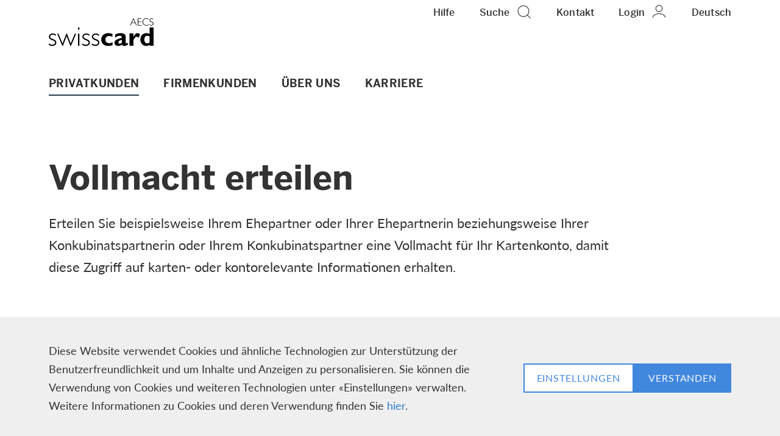

--- FILE ---
content_type: text/html;charset=UTF-8
request_url: https://www.swisscard.ch/de/privatkunden/services/vollmacht~bonviva~
body_size: 20222
content:
<!DOCTYPE html>
<html lang="de" data-g-name="Page" class="c-page" data-setup='{ "authorMode": false, "theme": "swisscard", "privacy": ["cc1", "cc2", "cc3"] }'
>
<head>
	
	<!-- htmllint ignore -->

<link rel="preconnect" href="https://use.typekit.net" crossorigin/> 
<link rel="preconnect" href="https://p.typekit.net" /> 

<link rel="dns-prefetch" href="https://use.typekit.net" crossorigin /> 
<link rel="dns-prefetch" href="https://p.typekit.net" /> 
<!-- htmllint unignore -->



<meta charset="utf-8">
<meta http-equiv="X-UA-Compatible" content="IE=edge">
<meta name="viewport" content="width=device-width, initial-scale=1">

<title>Vollmacht erteilen | Hilfe-Center | Swisscard AECS</title>
<meta name="description" content="Erteilen Sie einer dritten Person eine Vollmacht für Ihre Kreditkarte. So können Vertrauenspersonen in Ihrem Namen handeln.">
<meta name="keywords" content="">



<meta class="elastic" name="category" content="page"/>

<meta class="elastic" name="category" content="help"/>

<meta class="elastic" name="category" content="private-customer"/>


<meta name="application-name" content="Swisscard AECS">
<meta property="og:title" content="Vollmacht erteilen | Hilfe-Center | Swisscard AECS"/>
<meta property="og:description" content="Erteilen Sie einer dritten Person eine Vollmacht für Ihre Kreditkarte. So können Vertrauenspersonen in Ihrem Namen handeln."/>
<meta property="og:site_name" content="Swisscard AECS"/>
<meta property="og:type" content="article"/>
<meta property="og:url" content="https://www.swisscard.ch/de/privatkunden/services/vollmacht"/>


<meta property="twitter:card" content="summary_large_image"/>
<meta property="twitter:title" content="Vollmacht erteilen | Hilfe-Center | Swisscard AECS"/>
<meta property="twitter:description" content="Erteilen Sie einer dritten Person eine Vollmacht für Ihre Kreditkarte. So können Vertrauenspersonen in Ihrem Namen handeln."/>



	<link rel="apple-touch-icon" sizes="180x180" href="/.resources/frontend/assets/swisscard/img/icon/apple-touch-icon~2025-12-09-06-31-36-825~cache.png">
	<link rel="icon" type="image/png" sizes="16x16" href="/.resources/frontend/assets/swisscard/img/icon/favicon-16x16~2025-12-09-06-31-36-825~cache.png">
	<link rel="icon" type="image/png" sizes="32x32" href="/.resources/frontend/assets/swisscard/img/icon/favicon-32x32~2025-12-09-06-31-36-825~cache.png">

	<link rel="manifest" crossorigin="use-credentials" href="/.resources/frontend/assets/swisscard/img/icon/site~2025-12-09-06-31-36-825~cache.webmanifest">
	<link rel="mask-icon" href="/.resources/frontend/assets/swisscard/img/icon/safari-pinned-tab~2025-12-09-06-31-36-825~cache.svg" color="#263c53">
	<link rel="shortcut icon" href="/.resources/frontend/assets/swisscard/img/icon/favicon~2025-12-09-06-31-36-825~cache.ico">
	<meta name="msapplication-config" content="/.resources/frontend/assets/swisscard/img/icon/browserconfig~2025-12-09-06-31-36-825~cache.xml">


<link rel="canonical" itemprop="url" href="https://www.swisscard.ch/de/privatkunden/services/vollmacht" />

	<link rel="alternate" href="https://www.swisscard.ch/de/privatkunden/services/vollmacht" hreflang="de" />

	<link rel="alternate" href="https://www.swisscard.ch/fr/clients-prives/services/procuration" hreflang="fr" />

	<link rel="alternate" href="https://www.swisscard.ch/en/private-customers/services/power-of-attorney" hreflang="en" />

	<link rel="alternate" href="https://www.swisscard.ch/it/clienti-privati/servizi/procura" hreflang="it" />



	<meta name="theme-color" content="#263c53">
<meta name="msapplication-TileColor" content="#263c53">


<link href="https://use.typekit.net/vfr4kqi.css" rel="stylesheet">



<link href="/.resources/frontend/assets/swisscard/css/ui.rev.min~2025-12-09-06-31-36-825~cache.css" rel="stylesheet">

<meta name="google-site-verification" content="YP8eCAXObtTCaYM23uydX3vvh4ISapLbcgxsoEHBDII" />

 <!-- Piano analytics library -->
<script type="text/javascript" crossorigin="anonymous" src="https://tag.aticdn.net/piano-analytics.js"></script>
<!-- Piano analytics library -->

<!-- Matomo Tag Manager -->
<script type="text/javascript">
var _mtm = window._mtm = window._mtm || [];
_mtm.push({'mtm.startTime': (new Date().getTime()), 'event': 'mtm.Start'});
var d=document, g=d.createElement('script'), s=d.getElementsByTagName('script')[0];
g.type='text/javascript'; g.async=true;
g.src='https://tag.swisscard.ch/js/container_ij69aj5r.js'; s.parentNode.insertBefore(g,s);
</script>
<!-- End Matomo Tag Manager -->

<script>window.adobeDataLayer = window.adobeDataLayer || [];</script>
<script src="https://assets.adobedtm.com/6b3050c71e0e/5f653e921a65/launch-9ecf4cae1cbd.min.js" async></script>


<script>
	window._elasticSearchConfig = {
		searchApi: '/api/elastic/de/search?engine=swisscard-de',
		suggestionApi: '/api/elastic/de/suggestion?engine=swisscard-de',
	};
</script>

<script type="application/ld+json">{"@context":"http://schema.org","@type":"Article","@id":"/de/privatkunden/services/vollmacht","name":"Vollmacht erteilen | Hilfe-Center","url":"https://www.swisscard.ch/de/privatkunden/services/vollmacht","image":[],"headline":"Erteilen Sie beispielsweise Ihrem Ehepartner oder Ihrer Ehepartnerin beziehungsweise Ihrer  Konkubinatspartnerin oder Ihrem Konkubinatspartner eine Vollmacht für Ihr Kartenkonto, damit diese Zugriff auf karten- oder kontorelevante Informationen erhalten.","datePublished":"2019-09-02T13:59:16.278+02:00","dateModified":"2026-01-06T09:22:06.232+01:00","author":[{"@type":"Person","name":"Swisscard AECS"}],"publisher":{"@type":"Organization","name":"Swisscard AECS"}}</script>

	
</head>

<body>
	


	<header>
		<div class="m-nav-a11y js-o-page__scroll-target" tabindex="0">
	<p class="m-nav-a11y__title" role="heading" aria-level="1">Weiter zum Link Navigation</p>
	<nav>
		<ol>
			<li class="m-nav-a11y__item">
				<a class="m-nav-a11y__link" href="#a11y-nav-main">Weiter zur Hauptnavigation</a>
			</li>
			<li class="m-nav-a11y__item">
				<a class="m-nav-a11y__link" href="#a11y-main">Weiter zum Hauptinhalt</a>
			</li>
			<li class="m-nav-a11y__item">
				<a class="m-nav-a11y__link" href="#a11y-search">Weiter zur Suche</a>
			</li>
			<li class="m-nav-a11y__item">
				<a class="m-nav-a11y__link" href="#a11y-footer">Weiter zum Footer</a>
			</li>
		</ol>
	</nav>
</div>

		
			<div class="m-cookie-layer" data-g-name="CookieLayer" data-mtm-container="cookieLayer">
	<div class="container">
		<div class="m-cookie-layer__inner">
			<div class="m-cookie-layer__text">
				<div class="a-text a-text--small">
	
		<p>Diese Website verwendet Cookies und &auml;hnliche Technologien zur Unterst&uuml;tzung der Benutzerfreundlichkeit und um Inhalte und Anzeigen zu personalisieren. Sie k&ouml;nnen die Verwendung von Cookies und weiteren Technologien unter &laquo;Einstellungen&raquo; verwalten. Weitere Informationen zu Cookies und deren Verwendung finden Sie&nbsp;<a href="/de/online-datenschutzerklaerung" target="_blank">hier</a>.&nbsp;</p>

	
</div>

			</div>
			<div class="m-cookie-layer__cta-box">
				
					
					
	<a class="a-button a-button--secondary js-m-cookie-layer__manage-button"
		href="/de/online-datenschutzerklaerung/consent-management"
		 target="privacy"
	>
		

		<span class="a-button__text">
			Einstellungen
		</span>
		
	</a>


				
				
				
	<button class="a-button js-m-cookie-layer__accept-button" type="small"
	>
		

		<span class="a-button__text">
			Verstanden
		</span>
		
	</button>


			</div>
		</div>
	</div>
</div>

		
		<div class="o-header js-o-header" data-g-name="Header" data-mtm-container="header">
	<p class="o-header__a11y-title" role="heading" aria-level="1">Header</p>
	<div class="o-header__wrapper">
		<div class="container">
			<div class="o-header__overlay-wrapper">
				<section
		data-g-name="Overlay"
		class="o-overlay js-o-overlay o-overlay--dropdown"
		 data-overlay-id="overlay-language"
		
		
		
		
		
		
>
	<div class="o-overlay__vertical-alignment">
		<div class="o-overlay__horizontal-alignment">
			<div class="o-overlay__wrapper js-o-overlay__wrapper">
				<div class="container">
					<div class="o-overlay__header">
						
						
							<button class="o-overlay__back js-o-overlay__back" aria-label="Zurück  ">
								<span class="o-overlay__close-icon">
									<svg class="a-icon" xmlns="http://www.w3.org/2000/svg">
	<use xmlns:xlink="http://www.w3.org/1999/xlink" xlink:href="/.resources/frontend/assets/swisscard/svg/icons~2025-12-09-06-31-36-825~cache.svg#smallArrowLeft"></use>
</svg>

								</span>
							</button>
						
						
							<div class="o-overlay__title">
								<h2 class="a-heading a-heading--type-h3 a-heading--color-3">
	
		Sprachauswahl
	
</h2>

							</div>
						
						<button class="o-overlay__close js-o-overlay__close" aria-label="Schliessen">
							<span class="o-overlay__close-icon">
								<svg class="a-icon" xmlns="http://www.w3.org/2000/svg">
	<use xmlns:xlink="http://www.w3.org/1999/xlink" xlink:href="/.resources/frontend/assets/swisscard/svg/icons~2025-12-09-06-31-36-825~cache.svg#close"></use>
</svg>

							</span>
						</button>
					</div>
				</div>
				<div class="o-overlay__content js-o-overlay__content">
					<div class="container">
						
							<div class="o-overlay-content">
	<div class="m-list-links m-list-links--languages m-list-links--dark">
	
	<ul class="m-list-links__list">
		
			<li class="m-list-links__item">
				
					<a class="m-list-links__link" href="/en/private-customers/services/power-of-attorney">English</a>
				
			</li>
		
			<li class="m-list-links__item">
				
					<span class="m-list-links__active">Deutsch</span>
				
			</li>
		
			<li class="m-list-links__item">
				
					<a class="m-list-links__link" href="/fr/clients-prives/services/procuration">Français</a>
				
			</li>
		
			<li class="m-list-links__item">
				
					<a class="m-list-links__link" href="/it/clienti-privati/servizi/procura">Italiano</a>
				
			</li>
		
	</ul>
</div>

</div>

						
					</div>
				</div>
			</div>
		</div>
	</div>
</section>

			</div>

			
			
			
				<div class="o-header-inner">
	<div class="o-header-inner__top">
		<div class="o-header-inner__logo">
			<p class="o-header-inner__a11y-title" role="heading" aria-level="2">Logo</p>
			<div class="a-logo">
	<a class="a-logo__link" href="/de">
		<span class="a-logo__wrapper">
			<span class="a-logo__link-text">Swisscard</span>
			<img class="a-logo__img js-h-lazy-load"
				
					src="[data-uri]" data-src="/.resources/frontend/assets/swisscard/img/logo~2025-12-09-06-31-36-825~cache.svg"
				
			 	alt="Swisscard Logo"
			/>
		</span>
	</a>
</div>

		</div>
		<div class="o-header-inner__nav-meta" data-mtm-container="metaNavigation">
			<p class="o-header-inner__a11y-title" role="heading" aria-level="2">Meta Navigation</p>
			<ul class="o-header-nav-meta o-header-nav-meta--header-default" data-g-name="HeaderNavMeta">
	
		<li class="o-header-nav-meta__item o-header-nav-meta__item--hide-xs">
			<a class="o-header-nav-meta__link js-o-header-nav-meta__link" data-overlay-id="overlay-help" href="/">
				<span class="o-header-nav-meta__link-text">Hilfe</span>
				
			</a>
		</li>
	
	
		<li class="o-header-nav-meta__item o-header-nav-meta__item--hide-xs-text">
			<a class="o-header-nav-meta__link o-header-nav-meta__link-with-icon js-o-header-nav-meta__link" data-overlay-id="overlay-search" href="#" role="button" aria-pressed="false">
				<span class="o-header-nav-meta__link-text">Suche</span>
				<span class="o-header-nav-meta__link-icon">
					
						<svg class="a-icon" xmlns="http://www.w3.org/2000/svg">
	<use xmlns:xlink="http://www.w3.org/1999/xlink" xlink:href="/.resources/frontend/assets/swisscard/svg/icons~2025-12-09-06-31-36-825~cache.svg#search"></use>
</svg>

					
				</span>
			</a>
		</li>
	
	
		<li class="o-header-nav-meta__item o-header-nav-meta__item--hide-xs-sm">
			<a class="o-header-nav-meta__link" href="/de/kontakt">
				<span class="o-header-nav-meta__link-text">Kontakt</span>
				
			</a>
		</li>
	
	
		<li class="o-header-nav-meta__item o-header-nav-meta__item--hide-xs-text">
			<a class="o-header-nav-meta__link o-header-nav-meta__link-with-icon js-o-header-nav-meta__link" data-overlay-id="overlay-login" href="#" role="button" aria-pressed="false">
				<span class="o-header-nav-meta__link-text">Login</span>
				<span class="o-header-nav-meta__link-icon">
					
						<svg class="a-icon" xmlns="http://www.w3.org/2000/svg">
	<use xmlns:xlink="http://www.w3.org/1999/xlink" xlink:href="/.resources/frontend/assets/swisscard/svg/icons~2025-12-09-06-31-36-825~cache.svg#login"></use>
</svg>

					
				</span>
			</a>
		</li>
	
	<li class="o-header-nav-meta__item o-header-nav-meta__item--hide-xs-sm">
		<a class="o-header-nav-meta__link js-o-header-nav-meta__link" data-overlay-id="overlay-language" href="#" role="button" aria-pressed="false">
			<span class="o-header-nav-meta__link-text o-header-nav-meta__link-text--language-text">DE</span>
			<span class="o-header-nav-meta__link-text o-header-nav-meta__link-text--language-current">Deutsch</span>
			
		</a>
	</li>
	<li class="o-header-nav-meta__item o-header-nav-meta__item--menu">
		<a class="o-header-nav-meta__link o-header-nav-meta__link-with-icon js-o-header-nav-meta__link" data-overlay-id="overlay-menu" href="#" role="button" aria-pressed="false">
			<span class="o-header-nav-meta__link-text">Menü</span>
			<span class="o-header-nav-meta__link-icon">
				
					<svg class="a-icon" xmlns="http://www.w3.org/2000/svg">
	<use xmlns:xlink="http://www.w3.org/1999/xlink" xlink:href="/.resources/frontend/assets/swisscard/svg/icons~2025-12-09-06-31-36-825~cache.svg#menu"></use>
</svg>

				
			</span>
		</a>
	</li>
</ul>

		</div>
	</div>

	
		<div class="o-header-inner__navigation js-o-header-inner__navigation" data-mtm-container="mainNavigation">
			<nav class="m-nav-main js-m-nav-main"
	 id="a11y-nav-main"
	 data-g-name="NavMain"
	  data-menu-type="flyout"
>
	<p class="m-nav-main__a11y-title" role="heading" aria-level="2">Hauptnavigation</p>
	<ul class="m-nav-main__items">
		
			<li class="m-nav-main__item js-m-nav-main__item">
				<a class="m-nav-main__link m-nav-main__link--active  js-m-nav-main__link" href="/de/privatkunden">
					<span class="m-nav-main__link-text">
						Privatkunden
					</span>

					
						<span class="m-nav-main__link-icon">
							<svg class="a-icon" xmlns="http://www.w3.org/2000/svg">
	<use xmlns:xlink="http://www.w3.org/1999/xlink" xlink:href="/.resources/frontend/assets/swisscard/svg/icons~2025-12-09-06-31-36-825~cache.svg#smallArrowRight"></use>
</svg>

						</span>
					
				</a>

				
					<div class="m-nav-main__flyout js-m-nav-main__flyout">
						<div class="m-nav-main-level js-m-nav-main-level" data-g-name="NavMainLevel" data-nav-level="2">
	<div class="m-nav-main-level__buttons">
		<button class="m-nav-main-level__back js-m-nav-main-level__back" aria-label="Zurück  ">
			<span class="m-nav-main-level__back">
				<svg class="a-icon" xmlns="http://www.w3.org/2000/svg">
	<use xmlns:xlink="http://www.w3.org/1999/xlink" xlink:href="/.resources/frontend/assets/swisscard/svg/icons~2025-12-09-06-31-36-825~cache.svg#smallArrowLeft"></use>
</svg>

			</span>
		</button>
		<button class="m-nav-main-level__close js-m-nav-main-level__close" aria-label="Schliessen">
			<span class="m-nav-main-level__close-icon">
				<svg class="a-icon" xmlns="http://www.w3.org/2000/svg">
	<use xmlns:xlink="http://www.w3.org/1999/xlink" xlink:href="/.resources/frontend/assets/swisscard/svg/icons~2025-12-09-06-31-36-825~cache.svg#close"></use>
</svg>

			</span>
		</button>
	</div>
	<div class="m-nav-main-level__wrapper js-m-nav-main-level__wrapper">
		<a class="m-nav-main-level__parent" href="/de/privatkunden">
			<span class="m-nav-main-level__link-text">
				Privatkunden
			</span>
		</a>
		<ul class="m-nav-main-level__items">
			
				<li class="m-nav-main-level__item js-m-nav-main-level__item" data-nav-level="2">
					<a class="m-nav-main-level__link m-nav-main-level__link--level-2" href="/de/privatkunden/produkte">
						<span class="m-nav-main-level__link-text">
							Kartenübersicht
						</span>

						
					</a>

					
				</li>
			
				<li class="m-nav-main-level__item js-m-nav-main-level__item" data-nav-level="2">
					<a class="m-nav-main-level__link m-nav-main-level__link--level-2 js-m-nav-main-level__link" href="/de/privatkunden/kreditkartendienstleistungen">
						<span class="m-nav-main-level__link-text">
							Kartendienstleistungen
						</span>

						
							<span class="m-nav-main-level__link-icon">
								<svg class="a-icon" xmlns="http://www.w3.org/2000/svg">
	<use xmlns:xlink="http://www.w3.org/1999/xlink" xlink:href="/.resources/frontend/assets/swisscard/svg/icons~2025-12-09-06-31-36-825~cache.svg#smallArrowRight"></use>
</svg>

							</span>
						
					</a>

					
						<div class="m-nav-main-level js-m-nav-main-level" data-g-name="NavMainLevel" data-nav-level="3">
	<div class="m-nav-main-level__buttons">
		<button class="m-nav-main-level__back js-m-nav-main-level__back" aria-label="Zurück  ">
			<span class="m-nav-main-level__back">
				<svg class="a-icon" xmlns="http://www.w3.org/2000/svg">
	<use xmlns:xlink="http://www.w3.org/1999/xlink" xlink:href="/.resources/frontend/assets/swisscard/svg/icons~2025-12-09-06-31-36-825~cache.svg#smallArrowLeft"></use>
</svg>

			</span>
		</button>
		<button class="m-nav-main-level__close js-m-nav-main-level__close" aria-label="Schliessen">
			<span class="m-nav-main-level__close-icon">
				<svg class="a-icon" xmlns="http://www.w3.org/2000/svg">
	<use xmlns:xlink="http://www.w3.org/1999/xlink" xlink:href="/.resources/frontend/assets/swisscard/svg/icons~2025-12-09-06-31-36-825~cache.svg#close"></use>
</svg>

			</span>
		</button>
	</div>
	<div class="m-nav-main-level__wrapper js-m-nav-main-level__wrapper">
		<a class="m-nav-main-level__parent" href="/de/privatkunden/kreditkartendienstleistungen">
			<span class="m-nav-main-level__link-text">
				Kartendienstleistungen
			</span>
		</a>
		<ul class="m-nav-main-level__items">
			
				<li class="m-nav-main-level__item js-m-nav-main-level__item" data-nav-level="3">
					<a class="m-nav-main-level__link m-nav-main-level__link--level-3" href="/de/privatkunden/kreditkartendienstleistungen/bonusprogramme">
						<span class="m-nav-main-level__link-text">
							Bonusprogramme
						</span>

						
					</a>

					
				</li>
			
				<li class="m-nav-main-level__item js-m-nav-main-level__item" data-nav-level="3">
					<a class="m-nav-main-level__link m-nav-main-level__link--level-3" href="/de/privatkunden/kreditkartendienstleistungen/versicherungen">
						<span class="m-nav-main-level__link-text">
							Versicherungen
						</span>

						
					</a>

					
				</li>
			
				<li class="m-nav-main-level__item js-m-nav-main-level__item" data-nav-level="3">
					<a class="m-nav-main-level__link m-nav-main-level__link--level-3 js-m-nav-main-level__link" href="/de/privatkunden/kreditkartendienstleistungen/digital-services">
						<span class="m-nav-main-level__link-text">
							Digital Services
						</span>

						
							<span class="m-nav-main-level__link-icon">
								<svg class="a-icon" xmlns="http://www.w3.org/2000/svg">
	<use xmlns:xlink="http://www.w3.org/1999/xlink" xlink:href="/.resources/frontend/assets/swisscard/svg/icons~2025-12-09-06-31-36-825~cache.svg#smallArrowRight"></use>
</svg>

							</span>
						
					</a>

					
						<div class="m-nav-main-level js-m-nav-main-level" data-g-name="NavMainLevel" data-nav-level="4">
	<div class="m-nav-main-level__buttons">
		<button class="m-nav-main-level__back js-m-nav-main-level__back" aria-label="Zurück  ">
			<span class="m-nav-main-level__back">
				<svg class="a-icon" xmlns="http://www.w3.org/2000/svg">
	<use xmlns:xlink="http://www.w3.org/1999/xlink" xlink:href="/.resources/frontend/assets/swisscard/svg/icons~2025-12-09-06-31-36-825~cache.svg#smallArrowLeft"></use>
</svg>

			</span>
		</button>
		<button class="m-nav-main-level__close js-m-nav-main-level__close" aria-label="Schliessen">
			<span class="m-nav-main-level__close-icon">
				<svg class="a-icon" xmlns="http://www.w3.org/2000/svg">
	<use xmlns:xlink="http://www.w3.org/1999/xlink" xlink:href="/.resources/frontend/assets/swisscard/svg/icons~2025-12-09-06-31-36-825~cache.svg#close"></use>
</svg>

			</span>
		</button>
	</div>
	<div class="m-nav-main-level__wrapper js-m-nav-main-level__wrapper">
		<a class="m-nav-main-level__parent" href="/de/privatkunden/kreditkartendienstleistungen/digital-services">
			<span class="m-nav-main-level__link-text">
				Digital Services
			</span>
		</a>
		<ul class="m-nav-main-level__items">
			
				<li class="m-nav-main-level__item js-m-nav-main-level__item" data-nav-level="4">
					<a class="m-nav-main-level__link m-nav-main-level__link--level-4" href="/de/privatkunden/kreditkartendienstleistungen/digital-services/web-services">
						<span class="m-nav-main-level__link-text">
							Web Services
						</span>

						
					</a>

					
				</li>
			
				<li class="m-nav-main-level__item js-m-nav-main-level__item" data-nav-level="4">
					<a class="m-nav-main-level__link m-nav-main-level__link--level-4" href="/de/privatkunden/kreditkartendienstleistungen/digital-services/click-to-pay">
						<span class="m-nav-main-level__link-text">
							Click to Pay
						</span>

						
					</a>

					
				</li>
			
				<li class="m-nav-main-level__item js-m-nav-main-level__item" data-nav-level="4">
					<a class="m-nav-main-level__link m-nav-main-level__link--level-4" href="/de/privatkunden/kreditkartendienstleistungen/digital-services/swisscard-app">
						<span class="m-nav-main-level__link-text">
							Swisscard App
						</span>

						
					</a>

					
				</li>
			
				<li class="m-nav-main-level__item js-m-nav-main-level__item" data-nav-level="4">
					<a class="m-nav-main-level__link m-nav-main-level__link--level-4" href="/de/privatkunden/kreditkartendienstleistungen/digital-services/mobile-payment">
						<span class="m-nav-main-level__link-text">
							Mobile Payment
						</span>

						
					</a>

					
				</li>
			
		</ul>
	</div>
</div>

					
				</li>
			
		</ul>
	</div>
</div>

					
				</li>
			
				<li class="m-nav-main-level__item js-m-nav-main-level__item" data-nav-level="2">
					<a class="m-nav-main-level__link m-nav-main-level__link--level-2 m-nav-main-level__link--active" href="/de/privatkunden/services">
						<span class="m-nav-main-level__link-text">
							Hilfe-Center
						</span>

						
					</a>

					
				</li>
			
		</ul>
	</div>
</div>


						<button class="m-nav-main__close js-m-nav-main__close">
							<svg class="a-icon" xmlns="http://www.w3.org/2000/svg">
	<use xmlns:xlink="http://www.w3.org/1999/xlink" xlink:href="/.resources/frontend/assets/swisscard/svg/icons~2025-12-09-06-31-36-825~cache.svg#close"></use>
</svg>

						</button>
					</div>
				
			</li>
		
			<li class="m-nav-main__item js-m-nav-main__item">
				<a class="m-nav-main__link  js-m-nav-main__link" href="/de/firmenkunden">
					<span class="m-nav-main__link-text">
						Firmenkunden
					</span>

					
						<span class="m-nav-main__link-icon">
							<svg class="a-icon" xmlns="http://www.w3.org/2000/svg">
	<use xmlns:xlink="http://www.w3.org/1999/xlink" xlink:href="/.resources/frontend/assets/swisscard/svg/icons~2025-12-09-06-31-36-825~cache.svg#smallArrowRight"></use>
</svg>

						</span>
					
				</a>

				
					<div class="m-nav-main__flyout js-m-nav-main__flyout">
						<div class="m-nav-main-level js-m-nav-main-level" data-g-name="NavMainLevel" data-nav-level="2">
	<div class="m-nav-main-level__buttons">
		<button class="m-nav-main-level__back js-m-nav-main-level__back" aria-label="Zurück  ">
			<span class="m-nav-main-level__back">
				<svg class="a-icon" xmlns="http://www.w3.org/2000/svg">
	<use xmlns:xlink="http://www.w3.org/1999/xlink" xlink:href="/.resources/frontend/assets/swisscard/svg/icons~2025-12-09-06-31-36-825~cache.svg#smallArrowLeft"></use>
</svg>

			</span>
		</button>
		<button class="m-nav-main-level__close js-m-nav-main-level__close" aria-label="Schliessen">
			<span class="m-nav-main-level__close-icon">
				<svg class="a-icon" xmlns="http://www.w3.org/2000/svg">
	<use xmlns:xlink="http://www.w3.org/1999/xlink" xlink:href="/.resources/frontend/assets/swisscard/svg/icons~2025-12-09-06-31-36-825~cache.svg#close"></use>
</svg>

			</span>
		</button>
	</div>
	<div class="m-nav-main-level__wrapper js-m-nav-main-level__wrapper">
		<a class="m-nav-main-level__parent" href="/de/firmenkunden">
			<span class="m-nav-main-level__link-text">
				Firmenkunden
			</span>
		</a>
		<ul class="m-nav-main-level__items">
			
				<li class="m-nav-main-level__item js-m-nav-main-level__item" data-nav-level="2">
					<a class="m-nav-main-level__link m-nav-main-level__link--level-2 js-m-nav-main-level__link" href="/de/firmenkunden/firmenkarten">
						<span class="m-nav-main-level__link-text">
							Firmenkreditkarten
						</span>

						
							<span class="m-nav-main-level__link-icon">
								<svg class="a-icon" xmlns="http://www.w3.org/2000/svg">
	<use xmlns:xlink="http://www.w3.org/1999/xlink" xlink:href="/.resources/frontend/assets/swisscard/svg/icons~2025-12-09-06-31-36-825~cache.svg#smallArrowRight"></use>
</svg>

							</span>
						
					</a>

					
						<div class="m-nav-main-level js-m-nav-main-level" data-g-name="NavMainLevel" data-nav-level="3">
	<div class="m-nav-main-level__buttons">
		<button class="m-nav-main-level__back js-m-nav-main-level__back" aria-label="Zurück  ">
			<span class="m-nav-main-level__back">
				<svg class="a-icon" xmlns="http://www.w3.org/2000/svg">
	<use xmlns:xlink="http://www.w3.org/1999/xlink" xlink:href="/.resources/frontend/assets/swisscard/svg/icons~2025-12-09-06-31-36-825~cache.svg#smallArrowLeft"></use>
</svg>

			</span>
		</button>
		<button class="m-nav-main-level__close js-m-nav-main-level__close" aria-label="Schliessen">
			<span class="m-nav-main-level__close-icon">
				<svg class="a-icon" xmlns="http://www.w3.org/2000/svg">
	<use xmlns:xlink="http://www.w3.org/1999/xlink" xlink:href="/.resources/frontend/assets/swisscard/svg/icons~2025-12-09-06-31-36-825~cache.svg#close"></use>
</svg>

			</span>
		</button>
	</div>
	<div class="m-nav-main-level__wrapper js-m-nav-main-level__wrapper">
		<a class="m-nav-main-level__parent" href="/de/firmenkunden/firmenkarten">
			<span class="m-nav-main-level__link-text">
				Firmenkreditkarten
			</span>
		</a>
		<ul class="m-nav-main-level__items">
			
				<li class="m-nav-main-level__item js-m-nav-main-level__item" data-nav-level="3">
					<a class="m-nav-main-level__link m-nav-main-level__link--level-3" href="/de/firmenkunden/firmenkarten/karten-uebersicht">
						<span class="m-nav-main-level__link-text">
							Kartenübersicht für Firmenkunden
						</span>

						
					</a>

					
				</li>
			
				<li class="m-nav-main-level__item js-m-nav-main-level__item" data-nav-level="3">
					<a class="m-nav-main-level__link m-nav-main-level__link--level-3 js-m-nav-main-level__link" href="/de/firmenkunden/firmenkarten/kartendienstleistungen">
						<span class="m-nav-main-level__link-text">
							Kartendienstleistungen
						</span>

						
							<span class="m-nav-main-level__link-icon">
								<svg class="a-icon" xmlns="http://www.w3.org/2000/svg">
	<use xmlns:xlink="http://www.w3.org/1999/xlink" xlink:href="/.resources/frontend/assets/swisscard/svg/icons~2025-12-09-06-31-36-825~cache.svg#smallArrowRight"></use>
</svg>

							</span>
						
					</a>

					
						<div class="m-nav-main-level js-m-nav-main-level" data-g-name="NavMainLevel" data-nav-level="4">
	<div class="m-nav-main-level__buttons">
		<button class="m-nav-main-level__back js-m-nav-main-level__back" aria-label="Zurück  ">
			<span class="m-nav-main-level__back">
				<svg class="a-icon" xmlns="http://www.w3.org/2000/svg">
	<use xmlns:xlink="http://www.w3.org/1999/xlink" xlink:href="/.resources/frontend/assets/swisscard/svg/icons~2025-12-09-06-31-36-825~cache.svg#smallArrowLeft"></use>
</svg>

			</span>
		</button>
		<button class="m-nav-main-level__close js-m-nav-main-level__close" aria-label="Schliessen">
			<span class="m-nav-main-level__close-icon">
				<svg class="a-icon" xmlns="http://www.w3.org/2000/svg">
	<use xmlns:xlink="http://www.w3.org/1999/xlink" xlink:href="/.resources/frontend/assets/swisscard/svg/icons~2025-12-09-06-31-36-825~cache.svg#close"></use>
</svg>

			</span>
		</button>
	</div>
	<div class="m-nav-main-level__wrapper js-m-nav-main-level__wrapper">
		<a class="m-nav-main-level__parent" href="/de/firmenkunden/firmenkarten/kartendienstleistungen">
			<span class="m-nav-main-level__link-text">
				Kartendienstleistungen
			</span>
		</a>
		<ul class="m-nav-main-level__items">
			
				<li class="m-nav-main-level__item js-m-nav-main-level__item" data-nav-level="4">
					<a class="m-nav-main-level__link m-nav-main-level__link--level-4" href="/de/firmenkunden/firmenkarten/kartendienstleistungen/loyalitaetsprogramme">
						<span class="m-nav-main-level__link-text">
							Loyalitätsprogramme
						</span>

						
					</a>

					
				</li>
			
				<li class="m-nav-main-level__item js-m-nav-main-level__item" data-nav-level="4">
					<a class="m-nav-main-level__link m-nav-main-level__link--level-4" href="/de/firmenkunden/firmenkarten/kartendienstleistungen/online-services">
						<span class="m-nav-main-level__link-text">
							Online-Services
						</span>

						
					</a>

					
				</li>
			
				<li class="m-nav-main-level__item js-m-nav-main-level__item" data-nav-level="4">
					<a class="m-nav-main-level__link m-nav-main-level__link--level-4" href="/de/firmenkunden/firmenkarten/kartendienstleistungen/versicherungen">
						<span class="m-nav-main-level__link-text">
							Versicherungen
						</span>

						
					</a>

					
				</li>
			
				<li class="m-nav-main-level__item js-m-nav-main-level__item" data-nav-level="4">
					<a class="m-nav-main-level__link m-nav-main-level__link--level-4" href="/de/firmenkunden/firmenkarten/kartendienstleistungen/mastercard-picture-card">
						<span class="m-nav-main-level__link-text">
							Mastercard Picture Card
						</span>

						
					</a>

					
				</li>
			
		</ul>
	</div>
</div>

					
				</li>
			
				<li class="m-nav-main-level__item js-m-nav-main-level__item" data-nav-level="3">
					<a class="m-nav-main-level__link m-nav-main-level__link--level-3" href="/de/firmenkunden/firmenkarten/services">
						<span class="m-nav-main-level__link-text">
							Hilfe-Center
						</span>

						
					</a>

					
				</li>
			
		</ul>
	</div>
</div>

					
				</li>
			
				<li class="m-nav-main-level__item js-m-nav-main-level__item" data-nav-level="2">
					<a class="m-nav-main-level__link m-nav-main-level__link--level-2" href="/de/firmenkunden/haendler">
						<span class="m-nav-main-level__link-text">
							Händler
						</span>

						
					</a>

					
				</li>
			
				<li class="m-nav-main-level__item js-m-nav-main-level__item" data-nav-level="2">
					<a class="m-nav-main-level__link m-nav-main-level__link--level-2" href="/de/firmenkunden/banken">
						<span class="m-nav-main-level__link-text">
							Privatbanken
						</span>

						
					</a>

					
				</li>
			
		</ul>
	</div>
</div>


						<button class="m-nav-main__close js-m-nav-main__close">
							<svg class="a-icon" xmlns="http://www.w3.org/2000/svg">
	<use xmlns:xlink="http://www.w3.org/1999/xlink" xlink:href="/.resources/frontend/assets/swisscard/svg/icons~2025-12-09-06-31-36-825~cache.svg#close"></use>
</svg>

						</button>
					</div>
				
			</li>
		
			<li class="m-nav-main__item js-m-nav-main__item">
				<a class="m-nav-main__link  js-m-nav-main__link" href="/de/unternehmen">
					<span class="m-nav-main__link-text">
						Über uns
					</span>

					
						<span class="m-nav-main__link-icon">
							<svg class="a-icon" xmlns="http://www.w3.org/2000/svg">
	<use xmlns:xlink="http://www.w3.org/1999/xlink" xlink:href="/.resources/frontend/assets/swisscard/svg/icons~2025-12-09-06-31-36-825~cache.svg#smallArrowRight"></use>
</svg>

						</span>
					
				</a>

				
					<div class="m-nav-main__flyout js-m-nav-main__flyout">
						<div class="m-nav-main-level js-m-nav-main-level" data-g-name="NavMainLevel" data-nav-level="2">
	<div class="m-nav-main-level__buttons">
		<button class="m-nav-main-level__back js-m-nav-main-level__back" aria-label="Zurück  ">
			<span class="m-nav-main-level__back">
				<svg class="a-icon" xmlns="http://www.w3.org/2000/svg">
	<use xmlns:xlink="http://www.w3.org/1999/xlink" xlink:href="/.resources/frontend/assets/swisscard/svg/icons~2025-12-09-06-31-36-825~cache.svg#smallArrowLeft"></use>
</svg>

			</span>
		</button>
		<button class="m-nav-main-level__close js-m-nav-main-level__close" aria-label="Schliessen">
			<span class="m-nav-main-level__close-icon">
				<svg class="a-icon" xmlns="http://www.w3.org/2000/svg">
	<use xmlns:xlink="http://www.w3.org/1999/xlink" xlink:href="/.resources/frontend/assets/swisscard/svg/icons~2025-12-09-06-31-36-825~cache.svg#close"></use>
</svg>

			</span>
		</button>
	</div>
	<div class="m-nav-main-level__wrapper js-m-nav-main-level__wrapper">
		<a class="m-nav-main-level__parent" href="/de/unternehmen">
			<span class="m-nav-main-level__link-text">
				Über uns
			</span>
		</a>
		<ul class="m-nav-main-level__items">
			
				<li class="m-nav-main-level__item js-m-nav-main-level__item" data-nav-level="2">
					<a class="m-nav-main-level__link m-nav-main-level__link--level-2" href="/de/unternehmen/payment-erlebnis">
						<span class="m-nav-main-level__link-text">
							Payment Erlebnis
						</span>

						
					</a>

					
				</li>
			
				<li class="m-nav-main-level__item js-m-nav-main-level__item" data-nav-level="2">
					<a class="m-nav-main-level__link m-nav-main-level__link--level-2 js-m-nav-main-level__link" href="/de/unternehmen/werte-kultur">
						<span class="m-nav-main-level__link-text">
							Kultur
						</span>

						
							<span class="m-nav-main-level__link-icon">
								<svg class="a-icon" xmlns="http://www.w3.org/2000/svg">
	<use xmlns:xlink="http://www.w3.org/1999/xlink" xlink:href="/.resources/frontend/assets/swisscard/svg/icons~2025-12-09-06-31-36-825~cache.svg#smallArrowRight"></use>
</svg>

							</span>
						
					</a>

					
						<div class="m-nav-main-level js-m-nav-main-level" data-g-name="NavMainLevel" data-nav-level="3">
	<div class="m-nav-main-level__buttons">
		<button class="m-nav-main-level__back js-m-nav-main-level__back" aria-label="Zurück  ">
			<span class="m-nav-main-level__back">
				<svg class="a-icon" xmlns="http://www.w3.org/2000/svg">
	<use xmlns:xlink="http://www.w3.org/1999/xlink" xlink:href="/.resources/frontend/assets/swisscard/svg/icons~2025-12-09-06-31-36-825~cache.svg#smallArrowLeft"></use>
</svg>

			</span>
		</button>
		<button class="m-nav-main-level__close js-m-nav-main-level__close" aria-label="Schliessen">
			<span class="m-nav-main-level__close-icon">
				<svg class="a-icon" xmlns="http://www.w3.org/2000/svg">
	<use xmlns:xlink="http://www.w3.org/1999/xlink" xlink:href="/.resources/frontend/assets/swisscard/svg/icons~2025-12-09-06-31-36-825~cache.svg#close"></use>
</svg>

			</span>
		</button>
	</div>
	<div class="m-nav-main-level__wrapper js-m-nav-main-level__wrapper">
		<a class="m-nav-main-level__parent" href="/de/unternehmen/werte-kultur">
			<span class="m-nav-main-level__link-text">
				Kultur
			</span>
		</a>
		<ul class="m-nav-main-level__items">
			
				<li class="m-nav-main-level__item js-m-nav-main-level__item" data-nav-level="3">
					<a class="m-nav-main-level__link m-nav-main-level__link--level-3" href="/de/unternehmen/werte-kultur/werte">
						<span class="m-nav-main-level__link-text">
							Unser Purpose &amp; unsere Werte
						</span>

						
					</a>

					
				</li>
			
				<li class="m-nav-main-level__item js-m-nav-main-level__item" data-nav-level="3">
					<a class="m-nav-main-level__link m-nav-main-level__link--level-3" href="/de/unternehmen/werte-kultur/vielfalt">
						<span class="m-nav-main-level__link-text">
							Unsere Vielfalt 
						</span>

						
					</a>

					
				</li>
			
				<li class="m-nav-main-level__item js-m-nav-main-level__item" data-nav-level="3">
					<a class="m-nav-main-level__link m-nav-main-level__link--level-3" href="/de/unternehmen/werte-kultur/code-of-conduct">
						<span class="m-nav-main-level__link-text">
							Code of Conduct
						</span>

						
					</a>

					
				</li>
			
		</ul>
	</div>
</div>

					
				</li>
			
				<li class="m-nav-main-level__item js-m-nav-main-level__item" data-nav-level="2">
					<a class="m-nav-main-level__link m-nav-main-level__link--level-2" href="/de/unternehmen/netzwerk">
						<span class="m-nav-main-level__link-text">
							Netzwerk
						</span>

						
					</a>

					
				</li>
			
				<li class="m-nav-main-level__item js-m-nav-main-level__item" data-nav-level="2">
					<a class="m-nav-main-level__link m-nav-main-level__link--level-2" href="/de/unternehmen/geschaeftsleitung">
						<span class="m-nav-main-level__link-text">
							Geschäftsleitung
						</span>

						
					</a>

					
				</li>
			
				<li class="m-nav-main-level__item js-m-nav-main-level__item" data-nav-level="2">
					<a class="m-nav-main-level__link m-nav-main-level__link--level-2" href="/de/unternehmen/zahlen-und-fakten">
						<span class="m-nav-main-level__link-text">
							Swisscard in Zahlen
						</span>

						
					</a>

					
				</li>
			
				<li class="m-nav-main-level__item js-m-nav-main-level__item" data-nav-level="2">
					<a class="m-nav-main-level__link m-nav-main-level__link--level-2" href="/de/unternehmen/medien">
						<span class="m-nav-main-level__link-text">
							Medien
						</span>

						
					</a>

					
				</li>
			
		</ul>
	</div>
</div>


						<button class="m-nav-main__close js-m-nav-main__close">
							<svg class="a-icon" xmlns="http://www.w3.org/2000/svg">
	<use xmlns:xlink="http://www.w3.org/1999/xlink" xlink:href="/.resources/frontend/assets/swisscard/svg/icons~2025-12-09-06-31-36-825~cache.svg#close"></use>
</svg>

						</button>
					</div>
				
			</li>
		
			<li class="m-nav-main__item js-m-nav-main__item">
				<a class="m-nav-main__link  js-m-nav-main__link" href="/de/karriere">
					<span class="m-nav-main__link-text">
						Karriere
					</span>

					
						<span class="m-nav-main__link-icon">
							<svg class="a-icon" xmlns="http://www.w3.org/2000/svg">
	<use xmlns:xlink="http://www.w3.org/1999/xlink" xlink:href="/.resources/frontend/assets/swisscard/svg/icons~2025-12-09-06-31-36-825~cache.svg#smallArrowRight"></use>
</svg>

						</span>
					
				</a>

				
					<div class="m-nav-main__flyout js-m-nav-main__flyout">
						<div class="m-nav-main-level js-m-nav-main-level" data-g-name="NavMainLevel" data-nav-level="2">
	<div class="m-nav-main-level__buttons">
		<button class="m-nav-main-level__back js-m-nav-main-level__back" aria-label="Zurück  ">
			<span class="m-nav-main-level__back">
				<svg class="a-icon" xmlns="http://www.w3.org/2000/svg">
	<use xmlns:xlink="http://www.w3.org/1999/xlink" xlink:href="/.resources/frontend/assets/swisscard/svg/icons~2025-12-09-06-31-36-825~cache.svg#smallArrowLeft"></use>
</svg>

			</span>
		</button>
		<button class="m-nav-main-level__close js-m-nav-main-level__close" aria-label="Schliessen">
			<span class="m-nav-main-level__close-icon">
				<svg class="a-icon" xmlns="http://www.w3.org/2000/svg">
	<use xmlns:xlink="http://www.w3.org/1999/xlink" xlink:href="/.resources/frontend/assets/swisscard/svg/icons~2025-12-09-06-31-36-825~cache.svg#close"></use>
</svg>

			</span>
		</button>
	</div>
	<div class="m-nav-main-level__wrapper js-m-nav-main-level__wrapper">
		<a class="m-nav-main-level__parent" href="/de/karriere">
			<span class="m-nav-main-level__link-text">
				Karriere
			</span>
		</a>
		<ul class="m-nav-main-level__items">
			
				<li class="m-nav-main-level__item js-m-nav-main-level__item" data-nav-level="2">
					<a class="m-nav-main-level__link m-nav-main-level__link--level-2" href="/de/karriere/offene-stellen">
						<span class="m-nav-main-level__link-text">
							Offene Stellen
						</span>

						
					</a>

					
				</li>
			
				<li class="m-nav-main-level__item js-m-nav-main-level__item" data-nav-level="2">
					<a class="m-nav-main-level__link m-nav-main-level__link--level-2" href="/de/karriere/bewerbungsprozess">
						<span class="m-nav-main-level__link-text">
							Bewerbungsprozess
						</span>

						
					</a>

					
				</li>
			
				<li class="m-nav-main-level__item js-m-nav-main-level__item" data-nav-level="2">
					<a class="m-nav-main-level__link m-nav-main-level__link--level-2" href="/de/karriere/mitarbeitendenbenefits">
						<span class="m-nav-main-level__link-text">
							Benefits für Mitarbeitende
						</span>

						
					</a>

					
				</li>
			
				<li class="m-nav-main-level__item js-m-nav-main-level__item" data-nav-level="2">
					<a class="m-nav-main-level__link m-nav-main-level__link--level-2" href="/de/karriere/berufsfelder">
						<span class="m-nav-main-level__link-text">
							Unsere Berufsfelder
						</span>

						
					</a>

					
				</li>
			
				<li class="m-nav-main-level__item js-m-nav-main-level__item" data-nav-level="2">
					<a class="m-nav-main-level__link m-nav-main-level__link--level-2" href="/de/karriere/mitarbeitende">
						<span class="m-nav-main-level__link-text">
							Unsere Mitarbeitenden
						</span>

						
					</a>

					
				</li>
			
		</ul>
	</div>
</div>


						<button class="m-nav-main__close js-m-nav-main__close">
							<svg class="a-icon" xmlns="http://www.w3.org/2000/svg">
	<use xmlns:xlink="http://www.w3.org/1999/xlink" xlink:href="/.resources/frontend/assets/swisscard/svg/icons~2025-12-09-06-31-36-825~cache.svg#close"></use>
</svg>

						</button>
					</div>
				
			</li>
		
	</ul>
</nav>

		</div>
	
</div>

			
		</div>
	</div>

	
		<section
		data-g-name="Overlay"
		class="o-overlay js-o-overlay o-overlay--menu"
		 data-overlay-id="overlay-menu"
		
		
		
		
		
		
>
	<div class="o-overlay__vertical-alignment">
		<div class="o-overlay__horizontal-alignment">
			<div class="o-overlay__wrapper js-o-overlay__wrapper">
				<div class="container">
					<div class="o-overlay__header">
						
							<a class="o-overlay__link" href="/de" aria-label="Swisscard">
								<svg class="a-icon" xmlns="http://www.w3.org/2000/svg">
	<use xmlns:xlink="http://www.w3.org/1999/xlink" xlink:href="/.resources/frontend/assets/swisscard/svg/icons~2025-12-09-06-31-36-825~cache.svg#home"></use>
</svg>

							</a>
						
						
						
						<button class="o-overlay__close js-o-overlay__close" aria-label="Schliessen">
							<span class="o-overlay__close-icon">
								<svg class="a-icon" xmlns="http://www.w3.org/2000/svg">
	<use xmlns:xlink="http://www.w3.org/1999/xlink" xlink:href="/.resources/frontend/assets/swisscard/svg/icons~2025-12-09-06-31-36-825~cache.svg#close"></use>
</svg>

							</span>
						</button>
					</div>
				</div>
				<div class="o-overlay__content js-o-overlay__content">
					<div class="container">
						
							<div class="o-overlay-content">
	<div class="js-o-overlay-content__outlet"></div>

	<div class="o-overlay-content__nav-meta">
		<ul class="m-nav-meta" data-g-name="NavMeta">
	
		<li class="m-nav-meta__item m-nav-meta__item--hide-xs">
			<a class="m-nav-meta__link js-m-nav-meta__link" data-overlay-id="overlay-help" href="/">
				<span class="m-nav-meta__link-text">Hilfe</span>
				
			</a>
		</li>
	
	
		<li class="m-nav-meta__item m-nav-meta__item--hide-xs-text">
			<a class="m-nav-meta__link m-nav-meta__link-with-icon js-m-nav-meta__link" data-overlay-id="overlay-search" href="#" role="button" aria-pressed="false">
				<span class="m-nav-meta__link-text">Suche</span>
				<span class="m-nav-meta__link-icon">
					
						<svg class="a-icon" xmlns="http://www.w3.org/2000/svg">
	<use xmlns:xlink="http://www.w3.org/1999/xlink" xlink:href="/.resources/frontend/assets/swisscard/svg/icons~2025-12-09-06-31-36-825~cache.svg#search"></use>
</svg>

					
				</span>
			</a>
		</li>
	
	
		<li class="m-nav-meta__item m-nav-meta__item--hide-xs-sm">
			<a class="m-nav-meta__link" href="/de/kontakt">
				<span class="m-nav-meta__link-text">Kontakt</span>
				
			</a>
		</li>
	
	
		<li class="m-nav-meta__item m-nav-meta__item--hide-xs-text">
			<a class="m-nav-meta__link m-nav-meta__link-with-icon js-m-nav-meta__link" data-overlay-id="overlay-login" href="#" role="button" aria-pressed="false">
				<span class="m-nav-meta__link-text">Login</span>
				<span class="m-nav-meta__link-icon">
					
						<svg class="a-icon" xmlns="http://www.w3.org/2000/svg">
	<use xmlns:xlink="http://www.w3.org/1999/xlink" xlink:href="/.resources/frontend/assets/swisscard/svg/icons~2025-12-09-06-31-36-825~cache.svg#login"></use>
</svg>

					
				</span>
			</a>
		</li>
	
	
		<li class="m-nav-meta__item m-nav-meta__item--hide-xs-sm">
			<a class="m-nav-meta__link js-m-nav-meta__link" data-overlay-id="overlay-language" href="#" role="button" aria-pressed="false">
				<span class="m-nav-meta__link-text m-nav-meta__link-text--language-text">DE</span>
				
			</a>
		</li>
	
</ul>

	</div>
</div>

						
					</div>
				</div>
			</div>
		</div>
	</div>
</section>

	

	
		<section
		data-g-name="Overlay"
		class="o-overlay js-o-overlay o-overlay--menu"
		 data-overlay-id="overlay-help"
		 data-initial-focus="js-m-search__input"
		
		
		
		
		
>
	<div class="o-overlay__vertical-alignment">
		<div class="o-overlay__horizontal-alignment">
			<div class="o-overlay__wrapper js-o-overlay__wrapper">
				<div class="container">
					<div class="o-overlay__header">
						
						
							<button class="o-overlay__back js-o-overlay__back" aria-label="Zurück  ">
								<span class="o-overlay__close-icon">
									<svg class="a-icon" xmlns="http://www.w3.org/2000/svg">
	<use xmlns:xlink="http://www.w3.org/1999/xlink" xlink:href="/.resources/frontend/assets/swisscard/svg/icons~2025-12-09-06-31-36-825~cache.svg#smallArrowLeft"></use>
</svg>

								</span>
							</button>
						
						
							<div class="o-overlay__title">
								<h2 class="a-heading a-heading--type-h3 a-heading--color-3">
	
		Hilfe
	
</h2>

							</div>
						
						<button class="o-overlay__close js-o-overlay__close" aria-label="Schliessen">
							<span class="o-overlay__close-icon">
								<svg class="a-icon" xmlns="http://www.w3.org/2000/svg">
	<use xmlns:xlink="http://www.w3.org/1999/xlink" xlink:href="/.resources/frontend/assets/swisscard/svg/icons~2025-12-09-06-31-36-825~cache.svg#close"></use>
</svg>

							</span>
						</button>
					</div>
				</div>
				<div class="o-overlay__content js-o-overlay__content">
					<div class="container">
						
							<div class="o-overlay-content">
	<div class="o-overlay-content__title">
		<h3 class="a-heading a-heading--type-h4 a-heading--color-3">
	
		Häufigste Anliegen
	
</h3>

	</div>
	<ul class="m-list-icon-links m-list-icon-links--dark" data-columns="">
	
		<li class="m-list-icon-links__item">
			<a class="m-list-icon-links__link" href="/de/privatkunden/services/kreditkarte-sperren">
				
					<span class="m-list-icon-links__icon">
						
						<svg width="360" height="360" viewBox="0 0 360 360" fill="none" xmlns="http://www.w3.org/2000/svg">
<path fill-rule="evenodd" clip-rule="evenodd" d="M33 150C33 144.477 37.4772 140 43 140H318.842C324.365 140 328.842 144.477 328.842 150C328.842 155.523 324.365 160 318.842 160H43C37.4772 160 33 155.523 33 150Z" fill="currentColor"/>
<path fill-rule="evenodd" clip-rule="evenodd" d="M62.5556 88.5C53.1942 88.5 45.5 96.1686 45.5 105.759V256.241C45.5 265.831 53.1941 273.5 62.5556 273.5H199.35L195.547 280.087C194.04 282.706 192.996 285.552 192.448 288.5H62.5556C44.7937 288.5 30.5 273.999 30.5 256.241V105.759C30.5 88.001 44.7937 73.5 62.5556 73.5H298.444C316.206 73.5 330.5 88.001 330.5 105.759V256.241C330.5 257.496 330.429 258.735 330.29 259.953L315.5 234.366V105.759C315.5 96.1686 307.806 88.5 298.444 88.5H62.5556Z" fill="currentColor"/>
<path fill-rule="evenodd" clip-rule="evenodd" d="M245.657 193.293L195.547 280.087C193.22 284.133 191.997 288.719 192 293.387C192.003 298.054 193.234 302.639 195.567 306.681C197.9 310.724 201.255 314.082 205.295 316.419C209.335 318.757 213.918 319.992 218.586 320H318.758C323.44 320.015 328.043 318.795 332.103 316.463C336.164 314.132 339.538 310.771 341.885 306.72C344.233 302.669 345.471 298.07 345.474 293.388C345.478 288.706 344.247 284.105 341.906 280.051L291.759 193.293C289.42 189.25 286.059 185.894 282.013 183.561C277.967 181.228 273.379 180 268.708 180C264.038 180 259.45 181.228 255.404 183.561C251.358 185.894 247.997 189.25 245.657 193.293ZM277.09 293.983C277.09 289.287 273.283 285.479 268.586 285.479C263.89 285.479 260.082 289.287 260.082 293.983C260.082 298.68 263.89 302.487 268.586 302.487C273.283 302.487 277.09 298.68 277.09 293.983ZM275.712 207.808C275.712 203.942 272.578 200.808 268.712 200.808C264.846 200.808 261.712 203.942 261.712 207.808V260.44C261.712 264.306 264.846 267.44 268.712 267.44C272.578 267.44 275.712 264.306 275.712 260.44V207.808Z" fill="currentColor"/>
</svg>

					</span>
				
				<span class="m-list-icon-links__text">
					Karte sperren
				</span>
				<span class="m-list-icon-links__icon m-list-icon-links__icon--right">
					<svg class="a-icon" xmlns="http://www.w3.org/2000/svg">
	<use xmlns:xlink="http://www.w3.org/1999/xlink" xlink:href="/.resources/frontend/assets/swisscard/svg/icons~2025-12-09-06-31-36-825~cache.svg#arrowRight"></use>
</svg>

				</span>
			</a>
		</li>
	
		<li class="m-list-icon-links__item">
			<a class="m-list-icon-links__link" href="/de/privatkunden/services/adressaenderung">
				
					<span class="m-list-icon-links__icon">
						
						<svg width="360" height="360" viewBox="0 0 360 360" fill="none" xmlns="http://www.w3.org/2000/svg">
<path fill-rule="evenodd" clip-rule="evenodd" d="M65.9435 75.5C59.1088 75.5 52.5 81.7659 52.5 90.6353V217.609C52.5 226.482 59.0921 232.754 65.9435 232.754H218.501C222.643 232.754 226.001 236.112 226.001 240.254C226.001 244.396 222.643 247.754 218.501 247.754H65.9435C49.7123 247.754 37.5 233.627 37.5 217.609V90.6353C37.5 74.5942 49.754 60.5 65.9435 60.5H294.057C310.258 60.5 322.5 74.5966 322.5 90.6353V217.609C322.5 233.636 310.26 247.744 294.057 247.744H276.282C272.14 247.744 268.782 244.386 268.782 240.244C268.782 236.102 272.14 232.744 276.282 232.744H294.057C300.897 232.744 307.5 226.473 307.5 217.609V90.6353C307.5 81.7635 300.899 75.5 294.057 75.5H65.9435Z" fill="currentColor"/>
<path fill-rule="evenodd" clip-rule="evenodd" d="M67.4761 109.595C67.4761 105.453 70.8339 102.095 74.9761 102.095H260.113C264.255 102.095 267.613 105.453 267.613 109.595C267.613 113.737 264.255 117.095 260.113 117.095H74.9761C70.8339 117.095 67.4761 113.737 67.4761 109.595Z" fill="currentColor"/>
<path fill-rule="evenodd" clip-rule="evenodd" d="M67.4761 148.011C67.4761 143.869 70.8339 140.511 74.9761 140.511H186.791C190.934 140.511 194.291 143.869 194.291 148.011C194.291 152.153 190.934 155.511 186.791 155.511H74.9761C70.8339 155.511 67.4761 152.153 67.4761 148.011Z" fill="currentColor"/>
<path fill-rule="evenodd" clip-rule="evenodd" d="M67.4761 186.427C67.4761 182.285 70.8339 178.927 74.9761 178.927H157.457C161.599 178.927 164.957 182.285 164.957 186.427C164.957 190.569 161.599 193.927 157.457 193.927H74.9761C70.8339 193.927 67.4761 190.569 67.4761 186.427Z" fill="currentColor"/>
<path fill-rule="evenodd" clip-rule="evenodd" d="M234.742 144.498C238.912 143.041 244.811 141.5 251.261 141.5C256.737 141.5 263.482 142.63 269.803 146.764C276.014 150.826 281.157 157.361 284.388 166.968C287.658 172.217 297.006 189.917 289.508 211.464C290.184 213.622 290.893 216.505 291.113 219.681C291.455 224.605 290.665 231.192 285.671 236.584C284.624 237.716 283.345 238.93 282.269 239.951C281.863 240.336 281.487 240.693 281.162 241.009C279.792 242.34 278.644 243.563 277.668 244.93C275.882 247.431 274.262 250.976 274.262 257.28C274.262 263.953 277.173 267.872 278.684 269.123C280.934 270.977 284.505 272.871 289.579 275.404C289.983 275.606 290.394 275.811 290.812 276.019C295.321 278.264 300.594 280.89 305.551 284.068C316.522 291.102 327.5 301.869 327.5 320C327.5 324.142 324.142 327.5 320 327.5C315.858 327.5 312.5 324.142 312.5 320C312.5 309.272 306.497 302.493 297.455 296.696C293.216 293.978 288.653 291.703 284.027 289.398C283.645 289.207 283.261 289.016 282.878 288.824C278.175 286.476 272.954 283.84 269.138 280.693L269.133 280.689C264.094 276.526 259.262 268.328 259.262 257.28C259.262 247.933 261.811 241.324 265.46 236.213C267.202 233.773 269.088 231.826 270.708 230.252C271.345 229.632 271.89 229.116 272.376 228.656C273.263 227.815 273.955 227.16 274.661 226.396L274.666 226.39C275.793 225.174 276.333 223.37 276.149 220.72C275.965 218.061 275.095 215.517 274.54 214.093C273.84 212.299 273.857 210.304 274.588 208.522C281.619 191.374 273.113 177.069 271.314 174.366C270.923 173.78 270.618 173.141 270.405 172.47C268.081 165.112 264.696 161.347 261.592 159.318C258.39 157.223 254.753 156.5 251.261 156.5C247.079 156.5 242.935 157.525 239.688 158.659C238.096 159.215 236.796 159.771 235.912 160.179C235.471 160.383 235.142 160.547 234.942 160.649C234.882 160.681 234.836 160.704 234.806 160.72C234.567 160.859 234.32 160.984 234.066 161.096C225.917 164.681 220.772 170.141 218.142 177.304C213.636 189.677 217.737 203.952 219.458 208.787C220.052 210.457 220.036 212.284 219.412 213.943C217.491 219.047 217.448 221.861 217.702 223.378C217.929 224.736 218.504 225.794 219.713 227.293C219.754 227.334 219.883 227.464 220.158 227.734L220.176 227.753C220.596 228.165 221.196 228.755 221.879 229.471C223.274 230.934 225.048 232.954 226.803 235.533C230.33 240.717 233.781 248.17 234.008 257.867L234.008 257.878C234.242 268.488 230.105 275.702 224.244 280.354C219.401 284.197 213.632 286.005 210.325 287.042C210.011 287.14 209.72 287.232 209.453 287.317C200.154 290.318 184.303 300.819 181.425 321.001C180.84 325.102 177.042 327.952 172.941 327.367C168.841 326.783 165.99 322.985 166.575 318.884C170.522 291.204 192.09 277.158 204.85 273.041L204.859 273.038C205.081 272.967 205.301 272.897 205.519 272.827C209.146 271.666 212.353 270.64 214.919 268.604C217.085 266.885 219.141 264.152 219.012 258.213C218.766 247.786 213.137 242.037 209.845 238.675C209.18 237.996 208.611 237.414 208.2 236.911C206.174 234.431 203.759 230.943 202.908 225.853C202.186 221.542 202.694 216.76 204.47 211.242C202.18 203.879 198.415 187.624 204.052 172.159L204.057 172.144C208.18 160.906 216.34 152.597 227.697 147.512C227.814 147.449 227.946 147.38 228.09 147.306C228.473 147.109 228.987 146.855 229.617 146.564C230.873 145.983 232.625 145.237 234.742 144.498Z" fill="currentColor"/>
</svg>

					</span>
				
				<span class="m-list-icon-links__text">
					Adresse ändern
				</span>
				<span class="m-list-icon-links__icon m-list-icon-links__icon--right">
					<svg class="a-icon" xmlns="http://www.w3.org/2000/svg">
	<use xmlns:xlink="http://www.w3.org/1999/xlink" xlink:href="/.resources/frontend/assets/swisscard/svg/icons~2025-12-09-06-31-36-825~cache.svg#arrowRight"></use>
</svg>

				</span>
			</a>
		</li>
	
		<li class="m-list-icon-links__item">
			<a class="m-list-icon-links__link" href="/de/privatkunden/services/kartenlimit">
				
					<span class="m-list-icon-links__icon">
						
						<svg width="360" height="360" viewBox="0 0 360 360" fill="none" xmlns="http://www.w3.org/2000/svg">
<path fill-rule="evenodd" clip-rule="evenodd" d="M211.594 73.122C212.757 70.3236 215.49 68.5 218.52 68.5H327.77C331.912 68.5 335.27 71.8579 335.27 76V185.74C335.27 188.777 333.439 191.514 330.632 192.672C327.825 193.831 324.597 193.183 322.455 191.031L294.98 163.431L185.745 273.151C185.535 273.363 185.315 273.559 185.087 273.74C184.896 273.985 184.687 274.22 184.462 274.445C181.526 277.367 176.777 277.357 173.855 274.422L129.559 229.928L74.872 282.583C71.9234 285.422 67.2432 285.372 64.3552 282.472L20.6852 238.612C17.7933 235.707 17.7686 231.019 20.6297 228.085L121.98 124.125C123.382 122.686 125.302 121.871 127.31 121.86C129.319 121.849 131.247 122.645 132.665 124.068L179.167 170.768L240.727 108.939L213.205 81.2912C211.067 79.1435 210.431 75.9203 211.594 73.122ZM184.494 186.682C183.088 188.1 181.174 188.898 179.177 188.9C177.18 188.902 175.265 188.107 173.855 186.692L127.407 140.046L36.5284 233.265L69.781 266.662L124.468 214.007C127.417 211.168 132.097 211.218 134.985 214.118L179.168 258.498L289.665 147.508C291.072 146.095 292.985 145.3 294.98 145.3C296.975 145.3 298.888 146.095 300.295 147.509L320.27 167.575V83.5H236.568L256.625 103.649C259.538 106.575 259.538 111.306 256.625 114.232L185.744 185.422L184.494 186.682Z" fill="currentColor"/>
</svg>

					</span>
				
				<span class="m-list-icon-links__text">
					Kreditkarten Limite
				</span>
				<span class="m-list-icon-links__icon m-list-icon-links__icon--right">
					<svg class="a-icon" xmlns="http://www.w3.org/2000/svg">
	<use xmlns:xlink="http://www.w3.org/1999/xlink" xlink:href="/.resources/frontend/assets/swisscard/svg/icons~2025-12-09-06-31-36-825~cache.svg#arrowRight"></use>
</svg>

				</span>
			</a>
		</li>
	
		<li class="m-list-icon-links__item">
			<a class="m-list-icon-links__link" href="/de/privatkunden/services/beanstandung">
				
					<span class="m-list-icon-links__icon">
						
						<svg width="360" height="360" viewBox="0 0 360 360" fill="none" xmlns="http://www.w3.org/2000/svg">
<path fill-rule="evenodd" clip-rule="evenodd" d="M330 267C330 307.317 297.317 340 257 340C216.683 340 184 307.317 184 267C184 226.683 216.683 194 257 194C297.317 194 330 226.683 330 267ZM215 291.179V242.109C215 229.899 224.899 220 237.109 220H277.875C290.086 220 299.985 229.899 299.985 242.109V291.179C299.985 303.39 290.086 313.288 277.875 313.288H237.109C224.899 313.288 215 303.39 215 291.179ZM289.985 251H225V291.179C225 297.867 230.422 303.288 237.109 303.288H277.875C284.563 303.288 289.985 297.867 289.985 291.179V251ZM277.875 230C284.189 230 289.374 234.832 289.935 241H225.05C225.61 234.832 230.796 230 237.109 230H277.875ZM279.639 266.003C281.297 263.794 280.851 260.66 278.643 259.002C276.435 257.344 273.301 257.789 271.643 259.997L253.868 283.666L241.999 267.847C240.342 265.638 237.208 265.191 234.999 266.848C232.79 268.505 232.343 271.639 234.001 273.848L249.867 294.995C250.811 296.254 252.292 296.994 253.865 296.995C255.438 296.995 256.92 296.255 257.864 294.997L279.639 266.003Z" fill="currentColor"/>
<path fill-rule="evenodd" clip-rule="evenodd" d="M115.826 93.924C115.826 89.7819 119.184 86.424 123.326 86.424H236.731C240.873 86.424 244.231 89.7819 244.231 93.924C244.231 98.0662 240.873 101.424 236.731 101.424H123.326C119.184 101.424 115.826 98.0662 115.826 93.924Z" fill="currentColor"/>
<path fill-rule="evenodd" clip-rule="evenodd" d="M115.826 140.465C115.826 136.322 119.184 132.965 123.326 132.965H236.731C240.873 132.965 244.231 136.322 244.231 140.465C244.231 144.607 240.873 147.965 236.731 147.965H123.326C119.184 147.965 115.826 144.607 115.826 140.465Z" fill="currentColor"/>
<path fill-rule="evenodd" clip-rule="evenodd" d="M115.826 186.994C115.826 182.852 119.184 179.494 123.326 179.494H164.661C168.803 179.494 172.161 182.852 172.161 186.994C172.161 191.136 168.803 194.494 164.661 194.494H123.326C119.184 194.494 115.826 191.136 115.826 186.994Z" fill="currentColor"/>
<path fill-rule="evenodd" clip-rule="evenodd" d="M201.566 314.5C206.616 320.388 212.589 325.463 219.26 329.5H108.22C97.4572 329.5 87.1124 325.291 79.4674 317.762C71.8185 310.229 67.5 299.988 67.5 289.285V69.7148C67.5 59.0118 71.8185 48.7707 79.4674 41.2382C87.1124 33.7094 97.4572 29.5 108.22 29.5H251.78C262.543 29.5 272.888 33.7094 280.533 41.2382C288.181 48.7707 292.5 59.0118 292.5 69.7148V203.198C287.796 200.575 282.771 198.457 277.5 196.918V69.7148C277.5 63.0648 274.819 56.6636 270.008 51.9257C265.193 47.184 258.638 44.5 251.78 44.5H108.22C101.362 44.5 94.8073 47.184 89.9924 51.9257C85.1814 56.6636 82.5 63.0648 82.5 69.7148V289.285C82.5 295.935 85.1814 302.336 89.9924 307.074C94.8074 311.816 101.362 314.5 108.22 314.5L201.566 314.5ZM123.326 86.424C119.184 86.424 115.826 89.7819 115.826 93.924C115.826 98.0662 119.184 101.424 123.326 101.424H236.731C240.873 101.424 244.231 98.0662 244.231 93.924C244.231 89.7819 240.873 86.424 236.731 86.424H123.326ZM123.326 132.965C119.184 132.965 115.826 136.322 115.826 140.465C115.826 144.607 119.184 147.965 123.326 147.965H236.731C240.873 147.965 244.231 144.607 244.231 140.465C244.231 136.322 240.873 132.965 236.731 132.965H123.326ZM123.326 179.494C119.184 179.494 115.826 182.852 115.826 186.994C115.826 191.136 119.184 194.494 123.326 194.494H164.661C168.803 194.494 172.161 191.136 172.161 186.994C172.161 182.852 168.803 179.494 164.661 179.494H123.326Z" fill="currentColor"/>
<path fill-rule="evenodd" clip-rule="evenodd" d="M89.9924 51.9257C94.8073 47.184 101.362 44.5 108.22 44.5H251.78C258.638 44.5 265.193 47.184 270.008 51.9257C274.819 56.6636 277.5 63.0648 277.5 69.7148V196.918C282.771 198.457 287.796 200.575 292.5 203.198V69.7148C292.5 59.0118 288.181 48.7707 280.533 41.2382C272.888 33.7094 262.543 29.5 251.78 29.5H108.22C97.4572 29.5 87.1124 33.7094 79.4674 41.2382C71.8185 48.7707 67.5 59.0118 67.5 69.7148V289.285C67.5 299.988 71.8185 310.229 79.4674 317.762C87.1124 325.291 97.4572 329.5 108.22 329.5H219.26C212.589 325.463 206.616 320.388 201.566 314.5L108.22 314.5C101.362 314.5 94.8074 311.816 89.9924 307.074C85.1814 302.336 82.5 295.935 82.5 289.285V69.7148C82.5 63.0648 85.1814 56.6636 89.9924 51.9257Z" fill="currentColor"/>
</svg>

					</span>
				
				<span class="m-list-icon-links__text">
					Abrechnung beanstanden
				</span>
				<span class="m-list-icon-links__icon m-list-icon-links__icon--right">
					<svg class="a-icon" xmlns="http://www.w3.org/2000/svg">
	<use xmlns:xlink="http://www.w3.org/1999/xlink" xlink:href="/.resources/frontend/assets/swisscard/svg/icons~2025-12-09-06-31-36-825~cache.svg#arrowRight"></use>
</svg>

				</span>
			</a>
		</li>
	
		<li class="m-list-icon-links__item">
			<a class="m-list-icon-links__link" href="/de/privatkunden/services">
				
				<span class="m-list-icon-links__text">
					Alle Anliegen Privatkunden Karten
				</span>
				<span class="m-list-icon-links__icon m-list-icon-links__icon--right">
					<svg class="a-icon" xmlns="http://www.w3.org/2000/svg">
	<use xmlns:xlink="http://www.w3.org/1999/xlink" xlink:href="/.resources/frontend/assets/swisscard/svg/icons~2025-12-09-06-31-36-825~cache.svg#arrowRight"></use>
</svg>

				</span>
			</a>
		</li>
	
		<li class="m-list-icon-links__item">
			<a class="m-list-icon-links__link" href="/de/firmenkunden/firmenkarten/services">
				
				<span class="m-list-icon-links__text">
					Alle Anliegen Firmenkarten
				</span>
				<span class="m-list-icon-links__icon m-list-icon-links__icon--right">
					<svg class="a-icon" xmlns="http://www.w3.org/2000/svg">
	<use xmlns:xlink="http://www.w3.org/1999/xlink" xlink:href="/.resources/frontend/assets/swisscard/svg/icons~2025-12-09-06-31-36-825~cache.svg#arrowRight"></use>
</svg>

				</span>
			</a>
		</li>
	
</ul>

</div>

						
					</div>
				</div>
			</div>
		</div>
	</div>
</section>

	
	
		<section
		data-g-name="Overlay"
		class="o-overlay js-o-overlay o-overlay--menu"
		 data-overlay-id="overlay-search"
		 data-initial-focus="js-m-search__input"
		
		 data-event-close="gOverlayCloseEvent"
		
		
		
>
	<div class="o-overlay__vertical-alignment">
		<div class="o-overlay__horizontal-alignment">
			<div class="o-overlay__wrapper js-o-overlay__wrapper">
				<div class="container">
					<div class="o-overlay__header">
						
						
							<button class="o-overlay__back js-o-overlay__back" aria-label="Zurück  ">
								<span class="o-overlay__close-icon">
									<svg class="a-icon" xmlns="http://www.w3.org/2000/svg">
	<use xmlns:xlink="http://www.w3.org/1999/xlink" xlink:href="/.resources/frontend/assets/swisscard/svg/icons~2025-12-09-06-31-36-825~cache.svg#smallArrowLeft"></use>
</svg>

								</span>
							</button>
						
						
							<div class="o-overlay__title">
								<h2 class="a-heading a-heading--type-h3 a-heading--color-3">
	
		Suche
	
</h2>

							</div>
						
						<button class="o-overlay__close js-o-overlay__close" aria-label="Schliessen">
							<span class="o-overlay__close-icon">
								<svg class="a-icon" xmlns="http://www.w3.org/2000/svg">
	<use xmlns:xlink="http://www.w3.org/1999/xlink" xlink:href="/.resources/frontend/assets/swisscard/svg/icons~2025-12-09-06-31-36-825~cache.svg#close"></use>
</svg>

							</span>
						</button>
					</div>
				</div>
				<div class="o-overlay__content js-o-overlay__content">
					<div class="container">
						
							<div class="o-overlay-content">
	<div class="row">
		<div class="col-md-6 offset-md-3">
			<div class="m-search m-search--dark js-m-search">
	<form class="m-search__form js-m-search__form" action="/de/suchresultate" method="GET" autocomplete="off" novalidate>
		<label class="m-search__label" for="m-search-input">Suche</label>
		<input id="m-search-input" name="query" type="search" class="m-search__input js-m-search__input" placeholder="Suche" value="" required/>
		<button class="m-search__submit" type="submit">
			<span class="m-search__submit-text">Suche</span>
			<span class="m-search__submit-icon">
				<svg class="a-icon" xmlns="http://www.w3.org/2000/svg">
	<use xmlns:xlink="http://www.w3.org/1999/xlink" xlink:href="/.resources/frontend/assets/swisscard/svg/icons~2025-12-09-06-31-36-825~cache.svg#search"></use>
</svg>

			</span>
		</button>
	</form>
	<div class="m-search__suggest js-m-search__suggest"></div>
</div>

		</div>
	</div>
</div>

						
					</div>
				</div>
			</div>
		</div>
	</div>
</section>

	
	
		<section
		data-g-name="Overlay"
		class="o-overlay js-o-overlay o-overlay--menu"
		 data-overlay-id="overlay-login"
		
		
		
		
		
		
>
	<div class="o-overlay__vertical-alignment">
		<div class="o-overlay__horizontal-alignment">
			<div class="o-overlay__wrapper js-o-overlay__wrapper">
				<div class="container">
					<div class="o-overlay__header">
						
						
							<button class="o-overlay__back js-o-overlay__back" aria-label="Zurück  ">
								<span class="o-overlay__close-icon">
									<svg class="a-icon" xmlns="http://www.w3.org/2000/svg">
	<use xmlns:xlink="http://www.w3.org/1999/xlink" xlink:href="/.resources/frontend/assets/swisscard/svg/icons~2025-12-09-06-31-36-825~cache.svg#smallArrowLeft"></use>
</svg>

								</span>
							</button>
						
						
							<div class="o-overlay__title">
								<h2 class="a-heading a-heading--type-h3 a-heading--color-3">
	
		Login
	
</h2>

							</div>
						
						<button class="o-overlay__close js-o-overlay__close" aria-label="Schliessen">
							<span class="o-overlay__close-icon">
								<svg class="a-icon" xmlns="http://www.w3.org/2000/svg">
	<use xmlns:xlink="http://www.w3.org/1999/xlink" xlink:href="/.resources/frontend/assets/swisscard/svg/icons~2025-12-09-06-31-36-825~cache.svg#close"></use>
</svg>

							</span>
						</button>
					</div>
				</div>
				<div class="o-overlay__content js-o-overlay__content">
					<div class="container">
						
							<div class="o-overlay-content">
	<div class="row flex-row-reverse">
		
			<div class="col-md-4 col-lg-3">
				<div class="m-list-links m-list-links--dark">
	
		<div class="m-list-links__title">
			<h3 class="a-heading a-heading--type-h5 a-heading--color-1">
	
		Login Privatkunden
	
</h3>

		</div>
	
	<ul class="m-list-links__list">
		
			<li class="m-list-links__item">
				
					<a class="m-list-links__link" href="https://app.swisscard.ch/">Swisscard Web Services</a>
				
			</li>
		
	</ul>
</div>

			</div>
		
			<div class="col-md-4 col-lg-3">
				<div class="m-list-links m-list-links--dark">
	
		<div class="m-list-links__title">
			<h3 class="a-heading a-heading--type-h5 a-heading--color-1">
	
		Login Firmenkunden
	
</h3>

		</div>
	
	<ul class="m-list-links__list">
		
			<li class="m-list-links__item">
				
					<a class="m-list-links__link" href="https://company-online.swisscard.ch/Centre/Public/Logon/Index?ReturnUrl&#x3D;%2fCentre%2f%3f650041&amp;650041">Company Online</a>
				
			</li>
		
			<li class="m-list-links__item">
				
					<a class="m-list-links__link" href="https://fsgateway.aexp.com/ftp-web/app">American Express Billing support files</a>
				
			</li>
		
			<li class="m-list-links__item">
				
					<a class="m-list-links__link" href="https://vpayonlinegnshydra.americanexpress.com/vpaymentgns/welcome.do">American Express vPayment account </a>
				
			</li>
		
			<li class="m-list-links__item">
				
					<a class="m-list-links__link" href="https://www.americanexpress.com/de-ch/account/login">American Express myAccount</a>
				
			</li>
		
			<li class="m-list-links__item">
				
					<a class="m-list-links__link" href="https://reconciliation.americanexpress.com/">American Express Reconciliation account</a>
				
			</li>
		
			<li class="m-list-links__item">
				
					<a class="m-list-links__link" href="https://www.americanexpress.com/en-gb/account/at-work/login/?TARGET&#x3D;https%3A%2F%2Fwww.americanexpress.com%2Fen-gb%2Fat-work%2F">American Express @Work</a>
				
			</li>
		
	</ul>
</div>

			</div>
		
			<div class="col-md-4 col-lg-3">
				<div class="m-list-links m-list-links--dark">
	
		<div class="m-list-links__title">
			<h3 class="a-heading a-heading--type-h5 a-heading--color-1">
	
		Login für Händler
	
</h3>

		</div>
	
	<ul class="m-list-links__list">
		
			<li class="m-list-links__item">
				
					<a class="m-list-links__link" href="https://partneronline.americanexpress.ch">American Express myAccount</a>
				
			</li>
		
	</ul>
</div>

			</div>
		
	</div>
</div>

						
					</div>
				</div>
			</div>
		</div>
	</div>
</section>

	
</div>

	</header>

	<main id="a11y-main">
		<section class="c-page__stage">
			
	<div class="cms-stage" data-mtm-container="stage">
	<div class="container">
		<div class="row">
			<div class="col-12">
				<div class="cms-stage__heading">
					<h1 class="a-heading a-heading--type-h1 a-heading--color-2">
	
		Vollmacht erteilen
	
</h1>

				</div>
				
					<div class="cms-stage__text">
						
						<div class="a-text"><p>Erteilen Sie beispielsweise Ihrem Ehepartner oder Ihrer Ehepartnerin beziehungsweise Ihrer  Konkubinatspartnerin oder Ihrem Konkubinatspartner eine Vollmacht für Ihr Kartenkonto, damit diese Zugriff auf karten- oder kontorelevante Informationen erhalten.</p></div>
					</div>
				
			</div>
			
		</div>
	</div>
</div>



		</section>

		

		

		
	<div class="cms-richtext cms-richtext--no-spacing-bottom js-h-component-animation" data-mtm-container="richtext">
	<div class="container">
		<div class="cms-richtext__container-inner">
			<div class="cms-richtext__text">
				
					<div class="a-text">
	
		<h2>Darum ist eine Vollmacht sinnvoll</h2>

<p>Ohne Vollmacht geben wir nur Ihnen als Hauptkarteninhaber/-in Auskunft zu Ihrer Karte und Ihrem Kartenkonto. Wenn Sie wollen, dass der Zusatzkarteninhaber oder die Zusatzkarteninhaberin dieselben Rechte hat wie Sie, m&uuml;ssen Sie ihn beziehungsweise sie bevollm&auml;chtigen. Mit dieser Vollmacht kann die bevollm&auml;chtigte Person Auskunft verlangen oder f&uuml;r Sie karten- und kontorelevante Entscheidungen treffen.</p>

	
</div>

				
			</div>
			
			
			
		</div>
	</div>
</div>


	<div class="cms-teaser-row" data-mtm-container="teaserRow">
	<div class="container">
		<div class="o-teaser-list o-teaser-list--center-content" data-teaser-per-row="3">
	
	
		<div class="o-teaser-list__title">
			<h2 class="a-heading a-heading--type-h2 a-heading--color-1">
	
		So erteilen Sie eine Vollmacht
	
</h2>

		</div>
	
	<div class="o-teaser-list__teasers">
	
		<div class="o-teaser-list__teaser">
			<div class="o-teaser-list-teaser o-teaser-list-teaser--bordered o-teaser-list-teaser--no-link">

	

	<div class="o-teaser-list-teaser__heading">
		
			
					<h3 class="a-heading a-heading--type-h3 a-heading--color-1">
	
		Schritt 1
	
</h3>

			
		
	</div>

	<div class="o-teaser-list-teaser__text">
		<div class="a-text a-text--small">
	
		<p>Vollmacht ausf&uuml;llen, ausdrucken, datieren und unterschreiben.</p>

<p><a href="/dam/jcr:46dd2752-4e90-44e4-95bf-863976d3264c/vollmacht-swisscard-de.pdf">Vollmacht-Formular</a></p>

	
</div>

	</div>

	
</div>

		</div>
	
		<div class="o-teaser-list__teaser">
			<div class="o-teaser-list-teaser o-teaser-list-teaser--bordered o-teaser-list-teaser--no-link">

	

	<div class="o-teaser-list-teaser__heading">
		
			
					<h3 class="a-heading a-heading--type-h3 a-heading--color-1">
	
		Schritt 2
	
</h3>

			
		
	</div>

	<div class="o-teaser-list-teaser__text">
		<div class="a-text a-text--small">
	
		<p>Vorder- und R&uuml;ckseite des Passes oder der Identit&auml;tskarte des Karteninhabers fotokopieren.</p>

	
</div>

	</div>

	
</div>

		</div>
	
		<div class="o-teaser-list__teaser">
			<div class="o-teaser-list-teaser o-teaser-list-teaser--bordered o-teaser-list-teaser--no-link">

	

	<div class="o-teaser-list-teaser__heading">
		
			
					<h3 class="a-heading a-heading--type-h3 a-heading--color-1">
	
		Schritt 3
	
</h3>

			
		
	</div>

	<div class="o-teaser-list-teaser__text">
		<div class="a-text a-text--small">
	
		<p>Original-Vollmacht mit Ausweiskopie&nbsp;an Swisscard schicken.</p>

<p><a href="/dam/jcr:29702a25-baf8-4682-8abb-03b55af46b23/Frankiervorlage.pdf">Frankiervorlage</a></p>

	
</div>

	</div>

	
</div>

		</div>
	
</div>

</div>

	</div>
</div>


	<div class="cms-divider js-h-component-animation">
	
		<div class="container">
			<hr class="cms-divider__hr">
		</div>
	
</div>


	<div class="cms-link-list js-h-component-animation" data-mtm-container="linkList">
	<div class="container">
		
			<div class="cms-link-list__title">
				<h2 class="a-heading a-heading--type-h2 a-heading--color-1">
	
		Dokumente und Links
	
</h2>

			</div>
		
		<ul class="m-list-icon-links" data-columns="2">
	
		<li class="m-list-icon-links__item">
			<a class="m-list-icon-links__link" href="/de/privatkunden/services/zusatzkarte">
				
					<span class="m-list-icon-links__icon">
						
						<svg width="360" height="360" viewBox="0 0 360 360" fill="none" xmlns="http://www.w3.org/2000/svg">
<path fill-rule="evenodd" clip-rule="evenodd" d="M57.1626 65.5L57.1869 65.5H260.715L260.739 65.5C268.333 65.5246 275.609 68.5523 280.979 73.9222C286.342 79.2847 289.369 86.5479 289.401 94.1306L289.647 115.869C289.694 120.011 286.374 123.407 282.232 123.454C278.09 123.5 274.695 120.181 274.648 116.039L274.402 94.2716L274.402 94.2111C274.39 90.5783 272.942 87.0977 270.373 84.5288C267.807 81.9626 264.33 80.5146 260.701 80.5H57.2004C53.5714 80.5146 50.0951 81.9626 47.5288 84.5288C44.9626 87.0951 43.5146 90.5714 43.5 94.2003V222.949C43.5125 226.578 44.9597 230.055 47.526 232.622C50.0783 235.174 53.5315 236.619 57.1391 236.647L75.4579 236.324C79.5994 236.251 83.016 239.549 83.089 243.691C83.162 247.832 79.8639 251.249 75.7224 251.322L57.3191 251.646C57.2681 251.647 57.2171 251.648 57.1661 251.647C49.5699 251.626 42.2908 248.6 36.9194 243.228C31.548 237.857 28.5211 230.578 28.5 222.981L28.5 222.961V94.1869L28.5 94.1626C28.5246 86.5684 31.5523 79.2922 36.9222 73.9222C42.2922 68.5523 49.5684 65.5246 57.1626 65.5Z" fill="currentColor"/>
<path fill-rule="evenodd" clip-rule="evenodd" d="M29.1967 132.675C29.1967 127.153 33.6739 122.675 39.1967 122.675H74.6066C80.1294 122.675 84.6066 127.153 84.6066 132.675C84.6066 138.198 80.1294 142.675 74.6066 142.675H39.1967C33.6739 142.675 29.1967 138.198 29.1967 132.675Z" fill="currentColor"/>
<path fill-rule="evenodd" clip-rule="evenodd" d="M98.8033 123.946C91.2443 123.946 85.1165 130.074 85.1165 137.633V266.407C85.1165 273.966 91.2443 280.093 98.8033 280.093H302.331C309.89 280.093 316.018 273.966 316.018 266.407V137.633C316.018 130.074 309.89 123.946 302.331 123.946H98.8033ZM70.1165 137.633C70.1165 121.789 82.96 108.946 98.8033 108.946H302.331C318.174 108.946 331.018 121.789 331.018 137.633V266.407C331.018 282.25 318.174 295.093 302.331 295.093H98.8033C82.96 295.093 70.1165 282.25 70.1165 266.407V137.633Z" fill="currentColor"/>
<path fill-rule="evenodd" clip-rule="evenodd" d="M69.5246 175.954C69.5246 170.431 74.0017 165.954 79.5246 165.954H319.525C325.047 165.954 329.525 170.431 329.525 175.954C329.525 181.477 325.047 185.954 319.525 185.954H79.5246C74.0017 185.954 69.5246 181.477 69.5246 175.954Z" fill="currentColor"/>
<path fill-rule="evenodd" clip-rule="evenodd" d="M200.567 200.175C204.709 200.175 208.067 203.533 208.067 207.675V259.807C208.067 263.949 204.709 267.307 200.567 267.307C196.425 267.307 193.067 263.949 193.067 259.807V207.675C193.067 203.533 196.425 200.175 200.567 200.175Z" fill="currentColor"/>
<path fill-rule="evenodd" clip-rule="evenodd" d="M167.002 233.741C167.002 229.599 170.36 226.241 174.502 226.241H226.633C230.775 226.241 234.133 229.599 234.133 233.741C234.133 237.883 230.775 241.241 226.633 241.241H174.502C170.36 241.241 167.002 237.883 167.002 233.741Z" fill="currentColor"/>
</svg>

					</span>
				
				<span class="m-list-icon-links__text">
					Zusatzkarte beantragen
				</span>
				<span class="m-list-icon-links__icon m-list-icon-links__icon--right">
					<svg class="a-icon" xmlns="http://www.w3.org/2000/svg">
	<use xmlns:xlink="http://www.w3.org/1999/xlink" xlink:href="/.resources/frontend/assets/swisscard/svg/icons~2025-12-09-06-31-36-825~cache.svg#arrowRight"></use>
</svg>

				</span>
			</a>
		</li>
	
		<li class="m-list-icon-links__item">
			<a class="m-list-icon-links__link" href="/dam/jcr:46dd2752-4e90-44e4-95bf-863976d3264c/vollmacht-swisscard-de.pdf" rel="nofollow">
				
					<span class="m-list-icon-links__icon">
						
						<svg width="360" height="360" viewBox="0 0 360 360" fill="none" xmlns="http://www.w3.org/2000/svg">
<path fill-rule="evenodd" clip-rule="evenodd" d="M108.203 29.5L108.225 29.5H222.5C226.642 29.5 230 32.8579 230 37C230 41.1421 226.642 44.5 222.5 44.5H108.237C101.38 44.5234 94.8335 47.2174 90.0202 51.9583C85.2105 56.6954 82.521 63.0886 82.5 69.7358V289.275C82.521 295.921 85.2105 302.313 90.0199 307.048C94.8331 311.787 101.379 314.479 108.235 314.5C108.238 314.5 108.242 314.5 108.246 314.5L251.766 314.5C255.161 314.501 258.52 313.844 261.651 312.568C264.782 311.292 267.619 309.424 270.003 307.077C272.388 304.73 274.273 301.95 275.557 298.899C276.841 295.848 277.5 292.582 277.5 289.286V102.5C277.5 98.3579 280.858 95 285 95C289.142 95 292.5 98.3579 292.5 102.5V289.286C292.5 294.585 291.44 299.828 289.383 304.717C287.326 309.605 284.314 314.039 280.526 317.768C276.737 321.496 272.246 324.448 267.312 326.458C262.379 328.469 257.096 329.501 251.763 329.5H108.225L108.205 329.5C97.4558 329.471 87.1319 325.255 79.496 317.737C71.8562 310.215 67.5296 299.996 67.5 289.307L67.5 289.286V69.7247L67.5 69.704C67.5296 59.0147 71.8554 48.7953 79.4944 41.2714C87.1295 33.7514 97.4527 29.5324 108.203 29.5Z" fill="currentColor"/>
<path fill-rule="evenodd" clip-rule="evenodd" d="M218.909 30.1196C220.501 29.481 222.247 29.332 223.924 29.6914C225.601 30.0508 227.132 30.9024 228.322 32.1373L228.342 32.1575L290.128 97.23C293.677 100.932 292.349 105.455 291.444 107.218C290.494 109.068 287.964 112.147 283.588 112.147H237.765C231.329 112.147 225.158 109.59 220.607 105.04C216.056 100.489 213.5 94.3174 213.5 87.882V38.0983L213.5 38.0835C213.507 36.3684 214.025 34.6944 214.989 33.2758C215.952 31.8571 217.317 30.7581 218.909 30.1196ZM228.5 54.1086V87.882C228.5 90.3392 229.476 92.6957 231.214 94.4332C232.951 96.1707 235.308 97.1467 237.765 97.1467H269.365L228.5 54.1086ZM279.277 107.586C279.269 107.577 279.26 107.568 279.252 107.559L279.277 107.586Z" fill="currentColor"/>
<path d="M134.221 200V184.22H140.521C149.401 184.22 158.761 181.76 158.761 169.82C158.761 158.12 150.121 155.6 140.641 155.6H124.501V200H134.221ZM134.221 163.58H140.881C147.001 163.58 149.221 165.92 149.221 170.06C149.221 174.32 146.941 176.66 140.881 176.66H134.221V163.58Z" fill="currentColor"/>
<path d="M178.668 200C192.048 200 202.428 194.24 202.428 177.56C202.428 161.36 192.228 155.6 178.668 155.6H165.048V200H178.668ZM174.768 163.76H179.208C188.928 163.76 192.648 168.2 192.648 177.68C192.648 187.76 188.988 192.08 179.328 192.08H174.768V163.76Z" fill="currentColor"/>
<path d="M219.242 200V182.3H233.162V174.56H219.242V163.76H238.802V155.6H209.462V200H219.242Z" fill="currentColor"/>
</svg>

					</span>
				
				<span class="m-list-icon-links__text">
					Vollmacht-Formular
				</span>
				<span class="m-list-icon-links__icon m-list-icon-links__icon--right">
					<svg class="a-icon" xmlns="http://www.w3.org/2000/svg">
	<use xmlns:xlink="http://www.w3.org/1999/xlink" xlink:href="/.resources/frontend/assets/swisscard/svg/icons~2025-12-09-06-31-36-825~cache.svg#arrowRight"></use>
</svg>

				</span>
			</a>
		</li>
	
		<li class="m-list-icon-links__item">
			<a class="m-list-icon-links__link" href="/dam/jcr:29702a25-baf8-4682-8abb-03b55af46b23/Frankiervorlage.pdf">
				
					<span class="m-list-icon-links__icon">
						
						<svg width="360" height="360" viewBox="0 0 360 360" fill="none" xmlns="http://www.w3.org/2000/svg">
<path fill-rule="evenodd" clip-rule="evenodd" d="M108.203 29.5L108.225 29.5H222.5C226.642 29.5 230 32.8579 230 37C230 41.1421 226.642 44.5 222.5 44.5H108.237C101.38 44.5234 94.8335 47.2174 90.0202 51.9583C85.2105 56.6954 82.521 63.0886 82.5 69.7358V289.275C82.521 295.921 85.2105 302.313 90.0199 307.048C94.8331 311.787 101.379 314.479 108.235 314.5C108.238 314.5 108.242 314.5 108.246 314.5L251.766 314.5C255.161 314.501 258.52 313.844 261.651 312.568C264.782 311.292 267.619 309.424 270.003 307.077C272.388 304.73 274.273 301.95 275.557 298.899C276.841 295.848 277.5 292.582 277.5 289.286V102.5C277.5 98.3579 280.858 95 285 95C289.142 95 292.5 98.3579 292.5 102.5V289.286C292.5 294.585 291.44 299.828 289.383 304.717C287.326 309.605 284.314 314.039 280.526 317.768C276.737 321.496 272.246 324.448 267.312 326.458C262.379 328.469 257.096 329.501 251.763 329.5H108.225L108.205 329.5C97.4558 329.471 87.1319 325.255 79.496 317.737C71.8562 310.215 67.5296 299.996 67.5 289.307L67.5 289.286V69.7247L67.5 69.704C67.5296 59.0147 71.8554 48.7953 79.4944 41.2714C87.1295 33.7514 97.4527 29.5324 108.203 29.5Z" fill="currentColor"/>
<path fill-rule="evenodd" clip-rule="evenodd" d="M218.909 30.1196C220.501 29.481 222.247 29.332 223.924 29.6914C225.601 30.0508 227.132 30.9024 228.322 32.1373L228.342 32.1575L290.128 97.23C293.677 100.932 292.349 105.455 291.444 107.218C290.494 109.068 287.964 112.147 283.588 112.147H237.765C231.329 112.147 225.158 109.59 220.607 105.04C216.056 100.489 213.5 94.3174 213.5 87.882V38.0983L213.5 38.0835C213.507 36.3684 214.025 34.6944 214.989 33.2758C215.952 31.8571 217.317 30.7581 218.909 30.1196ZM228.5 54.1086V87.882C228.5 90.3392 229.476 92.6957 231.214 94.4332C232.951 96.1707 235.308 97.1467 237.765 97.1467H269.365L228.5 54.1086ZM279.277 107.586C279.269 107.577 279.26 107.568 279.252 107.559L279.277 107.586Z" fill="currentColor"/>
<path d="M134.221 200V184.22H140.521C149.401 184.22 158.761 181.76 158.761 169.82C158.761 158.12 150.121 155.6 140.641 155.6H124.501V200H134.221ZM134.221 163.58H140.881C147.001 163.58 149.221 165.92 149.221 170.06C149.221 174.32 146.941 176.66 140.881 176.66H134.221V163.58Z" fill="currentColor"/>
<path d="M178.668 200C192.048 200 202.428 194.24 202.428 177.56C202.428 161.36 192.228 155.6 178.668 155.6H165.048V200H178.668ZM174.768 163.76H179.208C188.928 163.76 192.648 168.2 192.648 177.68C192.648 187.76 188.988 192.08 179.328 192.08H174.768V163.76Z" fill="currentColor"/>
<path d="M219.242 200V182.3H233.162V174.56H219.242V163.76H238.802V155.6H209.462V200H219.242Z" fill="currentColor"/>
</svg>

					</span>
				
				<span class="m-list-icon-links__text">
					Frankiervorlage
				</span>
				<span class="m-list-icon-links__icon m-list-icon-links__icon--right">
					<svg class="a-icon" xmlns="http://www.w3.org/2000/svg">
	<use xmlns:xlink="http://www.w3.org/1999/xlink" xlink:href="/.resources/frontend/assets/swisscard/svg/icons~2025-12-09-06-31-36-825~cache.svg#arrowRight"></use>
</svg>

				</span>
			</a>
		</li>
	
</ul>

		
		
		
	</div>
</div>


	<div class="cms-divider js-h-component-animation">
	
		<div class="container">
			<hr class="cms-divider__hr">
		</div>
	
</div>



	</main>

	
		<div class="m-rating" data-g-name="Rating" data-mtm-container="rating">
	<div class="container">
		<div class="m-rating__question js-m-rating__question">
			
				<div class="m-rating__title">
					<h3 class="a-heading a-heading--type-h4 a-heading--color-1">
	
		Waren diese Informationen hilfreich? 
	
</h3>

				</div>
			
			<div class="m-rating__buttons">
				
					<div class="m-rating__button js-m-rating__button" data-answer=".js-m-rating__answer-0">
						
	<button class="a-button a-button--secondary" type="button"
	>
		

		<span class="a-button__text">
			Ja
		</span>
		
	</button>


					</div>
				
					<div class="m-rating__button js-m-rating__button" data-answer=".js-m-rating__answer-1">
						
	<button class="a-button a-button--secondary" type="button"
	>
		

		<span class="a-button__text">
			Nein
		</span>
		
	</button>


					</div>
				
			</div>
		</div>
		
			<div class="m-rating__answer js-m-rating__answer-0">
				
					<div class="m-rating__title">
						<h3 class="a-heading a-heading--type-h4 a-heading--color-1">
	
		Danke für Ihr Feedback.
	
</h3>

					</div>
				
				
				<div class="m-rating__links">
					
				</div>
			</div>
		
			<div class="m-rating__answer js-m-rating__answer-1">
				
					<div class="m-rating__title">
						<h3 class="a-heading a-heading--type-h4 a-heading--color-1">
	
		Danke für Ihr Feedback.
	
</h3>

					</div>
				
				
					<div class="a-text">
	
		<p>Bitte entschuldigen Sie, dass wir Ihnen nicht weiterhelfen konnten.</p>
	
</div>

				
				<div class="m-rating__links">
					
						<div class="m-rating__link">
							
	<a class="a-button a-button--primary"
		href="/de/privatkunden/services"
		
	>
		

		<span class="a-button__text">
			Zum Hilfe-Center
		</span>
		
	</a>


						</div>
					
				</div>
			</div>
		
	</div>
</div>

	

	

	
	<div class="m-page-meta" data-g-name="PageMeta">
		<div class="container">
			<div class="m-page-meta__wrapper">
				<div class="m-page-meta__share-overlay m-page-meta__share-overlay--mobile js-m-page-meta__share-overlay">
					
						<a href="#" class="m-page-meta__button m-page-meta__button--share-service js-m-page-meta__button--share-service"
							data-mtm-channel="LINKEDIN"
							data-page-url="https://www.swisscard.ch/de/privatkunden/services/vollmacht"
							
							 data-service-url="https://www.linkedin.com/sharing/share-offsite/?url={0}"
							>
							<span class="m-page-meta__button-icon" aria-hidden="true">
								<svg width="24" height="24" viewBox="0 0 24 24" fill="none" xmlns="http://www.w3.org/2000/svg">
<path fill-rule="evenodd" clip-rule="evenodd" d="M12 0C5.37258 0 0 5.37258 0 12C0 18.6274 5.37258 24 12 24C18.6274 24 24 18.6274 24 12C24 5.37258 18.6274 0 12 0ZM5.76081 9.93892H8.48027V18.1098H5.76081V9.93892ZM8.65938 7.41135C8.64173 6.6102 8.06883 6 7.13852 6C6.20821 6 5.6 6.6102 5.6 7.41135C5.6 8.1959 6.19023 8.82367 7.10322 8.82367H7.12059C8.06883 8.82367 8.65938 8.1959 8.65938 7.41135ZM15.1566 9.74706C16.9461 9.74706 18.2877 10.9151 18.2877 13.4249L18.2876 18.1098H15.5682V13.7384C15.5682 12.6404 15.1747 11.8911 14.1903 11.8911C13.4389 11.8911 12.9914 12.3962 12.7949 12.8841C12.723 13.0589 12.7053 13.3025 12.7053 13.5467V18.11H9.98555C9.98555 18.11 10.0214 10.7059 9.98555 9.93914H12.7053V11.0965C13.0663 10.5401 13.7127 9.74706 15.1566 9.74706Z" fill="currentColor"/>
</svg>

							</span>
							<span class="m-page-meta__button-text">
								LinkedIn
							</span>
						</a>
					
						<a href="#" class="m-page-meta__button m-page-meta__button--share-service js-m-page-meta__button--share-service"
							data-mtm-channel="WHATSAPP"
							data-page-url="https://www.swisscard.ch/de/privatkunden/services/vollmacht"
							
							
							 data-service-url=" https://wa.me/?text={0}">
							<span class="m-page-meta__button-icon" aria-hidden="true">
								<svg width="24" height="24" viewBox="0 0 24 24" fill="none" xmlns="http://www.w3.org/2000/svg">
<path fill-rule="evenodd" clip-rule="evenodd" d="M0 12C0 18.6274 5.37258 24 12 24C18.6274 24 24 18.6274 24 12C24 5.37258 18.6274 0 12 0C5.37258 0 0 5.37258 0 12ZM19.5311 11.5408C19.5295 15.4741 16.3297 18.6747 12.3955 18.6763H12.3926C11.1984 18.6758 10.0249 18.3762 8.98267 17.8077L5.2 18.8L6.21231 15.1024C5.58787 14.0203 5.25929 12.7927 5.25982 11.5351C5.26139 7.60085 8.46241 4.4 12.3955 4.4C14.3043 4.40082 16.0959 5.14393 17.4431 6.49271C18.7903 7.84141 19.5318 9.63417 19.5311 11.5408Z" fill="currentColor"/>
<path fill-rule="evenodd" clip-rule="evenodd" d="M6.91325 17.105L9.15794 16.5162L9.37451 16.6447C10.2851 17.1851 11.3289 17.471 12.3931 17.4714H12.3955C15.6644 17.4714 18.325 14.8108 18.3263 11.5406C18.3269 9.95585 17.7106 8.46579 16.5908 7.34474C15.4711 6.2237 13.982 5.60602 12.3979 5.60547C9.12647 5.60547 6.4659 8.2658 6.4646 11.5358C6.46414 12.6564 6.7777 13.7478 7.37138 14.6921L7.5124 14.9165L6.91325 17.105ZM15.7462 13.0773C15.8706 13.1374 15.9545 13.178 15.9904 13.2378C16.035 13.3122 16.035 13.6691 15.8865 14.0857C15.7378 14.5021 15.0255 14.8822 14.683 14.9334C14.3758 14.9793 13.9871 14.9985 13.56 14.8628C13.301 14.7806 12.9689 14.6709 12.5436 14.4872C10.8721 13.7655 9.74253 12.1454 9.52904 11.8393C9.51408 11.8178 9.50362 11.8028 9.49779 11.795L9.49635 11.7931C9.40199 11.6672 8.76977 10.8237 8.76977 9.95064C8.76977 9.12937 9.17319 8.6989 9.35888 8.50076C9.37161 8.48718 9.38331 8.4747 9.39378 8.46325C9.55721 8.28475 9.75038 8.24013 9.86923 8.24013C9.98808 8.24013 10.1071 8.24123 10.211 8.24644C10.2238 8.24709 10.2371 8.24701 10.2509 8.24693C10.3548 8.24632 10.4843 8.24556 10.6121 8.5525C10.6613 8.67063 10.7332 8.84575 10.8091 9.03045C10.9625 9.40396 11.132 9.81664 11.1618 9.87635C11.2064 9.9656 11.2361 10.0697 11.1767 10.1887C11.1678 10.2066 11.1595 10.2234 11.1516 10.2395C11.107 10.3306 11.0741 10.3977 10.9984 10.4861C10.9686 10.5209 10.9378 10.5584 10.907 10.5959C10.8457 10.6706 10.7843 10.7453 10.7309 10.7985C10.6417 10.8874 10.5488 10.9839 10.6528 11.1624C10.7568 11.3409 11.1146 11.9247 11.6446 12.3975C12.2144 12.9057 12.7096 13.1205 12.9606 13.2294C13.0096 13.2506 13.0493 13.2679 13.0784 13.2824C13.2567 13.3717 13.3607 13.3568 13.4647 13.2378C13.5687 13.1188 13.9104 12.7172 14.0292 12.5387C14.1481 12.3603 14.267 12.39 14.4304 12.4495C14.5938 12.509 15.4704 12.9403 15.6487 13.0295C15.6835 13.047 15.7161 13.0627 15.7462 13.0773Z" fill="currentColor"/>
</svg>

							</span>
							<span class="m-page-meta__button-text">
								WhatsApp
							</span>
						</a>
					
						<a href="#" class="m-page-meta__button m-page-meta__button--share-service js-m-page-meta__button--share-service"
							data-mtm-channel="EMAIL"
							data-page-url="https://www.swisscard.ch/de/privatkunden/services/vollmacht"
							
							
							>
							<span class="m-page-meta__button-icon" aria-hidden="true">
								<svg width="24" height="24" viewBox="0 0 24 24" fill="none" xmlns="http://www.w3.org/2000/svg">
<path fill-rule="evenodd" clip-rule="evenodd" d="M12 0C5.37258 0 0 5.37258 0 12C0 18.6274 5.37258 24 12 24C18.6274 24 24 18.6274 24 12C24 5.37258 18.6274 0 12 0ZM5 11.9801C5 8.13128 8.14012 5 11.9999 5C15.8597 5 18.9998 8.13128 18.9998 11.9801C18.9998 12.5254 18.9543 12.9668 18.8524 13.4098L18.8509 13.4172C18.8506 13.4185 18.8 13.6227 18.7721 13.7118C18.5991 14.2636 18.2859 14.7231 17.8662 15.0408C17.4593 15.3488 16.9547 15.5185 16.4455 15.5185C16.3826 15.5185 16.3193 15.516 16.2572 15.511C15.5341 15.4531 14.8983 15.0737 14.5084 14.4686C13.8379 15.141 12.9482 15.5109 11.9999 15.5109C10.0476 15.5109 8.45921 13.927 8.45921 11.9801C8.45921 10.0333 10.0476 8.44947 11.9999 8.44947C13.9522 8.44947 15.5406 10.0333 15.5406 11.9801V13.1183C15.5435 13.7824 15.9904 14.0538 16.3722 14.0846C16.7521 14.1138 17.2576 13.8931 17.4337 13.173C17.5206 12.7781 17.5647 12.3766 17.5647 11.9801C17.5647 8.92035 15.0683 6.43106 11.9999 6.43106C8.93147 6.43106 6.43515 8.92035 6.43515 11.9801C6.43515 15.0399 8.93147 17.5293 11.9999 17.5293C13.068 17.5293 14.1068 17.2251 15.004 16.6495L15.02 16.6392L15.963 17.7325L15.9428 17.7463C14.7774 18.5405 13.414 18.9604 11.9999 18.9604C8.14012 18.9604 5 15.829 5 11.9801Z" fill="currentColor"/>
<path fill-rule="evenodd" clip-rule="evenodd" d="M14.1054 11.9804C14.1054 13.1382 13.1608 14.0801 11.9998 14.0801C10.8388 14.0801 9.89429 13.1382 9.89429 11.9804C9.89429 10.8227 10.8388 9.88086 11.9998 9.88086C13.1608 9.88086 14.1054 10.8227 14.1054 11.9804" fill="currentColor"/>
</svg>

							</span>
							<span class="m-page-meta__button-text">
								E-Mail
							</span>
						</a>
					
						<a href="#" class="m-page-meta__button m-page-meta__button--share-service js-m-page-meta__button--share-service"
							data-mtm-channel="COPYLINK"
							data-page-url="https://www.swisscard.ch/de/privatkunden/services/vollmacht"
							
							
							>
							<span class="m-page-meta__button-icon" aria-hidden="true">
								<svg width="24" height="24" viewBox="0 0 24 24" fill="none" xmlns="http://www.w3.org/2000/svg">
<path fill-rule="evenodd" clip-rule="evenodd" d="M24 12C24 18.6274 18.6274 24 12 24C5.37258 24 0 18.6274 0 12C0 5.37258 5.37258 0 12 0C18.6274 0 24 5.37258 24 12ZM9.17175 17.2214L11.1587 15.2344C12.2137 15.8863 13.6155 15.7547 14.5305 14.8397L18.6984 10.6718C19.7672 9.60302 19.7672 7.87027 18.6984 6.80155C17.6297 5.73282 15.8969 5.73282 14.8282 6.80155L12.8413 8.78846C11.7863 8.13662 10.3845 8.26822 9.46946 9.18324L5.30155 13.3512C4.23282 14.4199 4.23282 16.1526 5.30155 17.2214C6.37027 18.2901 8.10302 18.2901 9.17175 17.2214ZM13.6374 13.9465C13.2217 14.3622 12.6195 14.4776 12.1003 14.2928L13.3397 13.0534C14.2547 12.1384 14.3863 10.7366 13.7344 9.68158L15.7213 7.69467C16.2968 7.1192 17.2298 7.1192 17.8053 7.69467C18.3808 8.27014 18.3808 9.20316 17.8053 9.77863L13.6374 13.9465ZM10.3626 10.0764C10.7782 9.66071 11.3804 9.54528 11.8997 9.73007L10.6603 10.9695C9.74528 11.8845 9.61368 13.2863 10.2655 14.3413L8.27863 16.3282C7.70316 16.9037 6.77014 16.9037 6.19467 16.3282C5.6192 15.7528 5.6192 14.8197 6.19467 14.2443L10.3626 10.0764ZM11.5534 11.8626C11.1378 12.2782 11.0223 12.8804 11.2071 13.3997L12.4465 12.1603C12.8622 11.7447 12.9776 11.1425 12.7928 10.6232L11.5534 11.8626Z" fill="currentColor"/>
</svg>

							</span>
							<span class="m-page-meta__button-text">
								Link kopieren
							</span>
						</a>
					
				</div>
				<div class="m-page-meta__inner">
					
						<div class="m-page-meta__share">
							<button class="m-page-meta__button m-page-meta__button--share js-m-page-meta__button--share" aria-label="Seite teilen" data-text-share="Seite teilen" data-text-close="Schliessen">
								<span class="m-page-meta__button-icon m-page-meta__button-icon--share" aria-hidden="true">
									
										<svg width="360" height="360" viewBox="0 0 360 360" fill="none" xmlns="http://www.w3.org/2000/svg">
<path fill-rule="evenodd" clip-rule="evenodd" d="M271.229 103.525C287.39 103.525 300.492 90.4234 300.492 74.2623C300.492 58.1012 287.39 45 271.229 45C255.068 45 241.967 58.1012 241.967 74.2623C241.967 90.4234 255.068 103.525 271.229 103.525ZM271.229 118.525C295.675 118.525 315.492 98.7077 315.492 74.2623C315.492 49.8169 295.675 30 271.229 30C246.784 30 226.967 49.8169 226.967 74.2623C226.967 98.7077 246.784 118.525 271.229 118.525Z" fill="currentColor"/>
<path fill-rule="evenodd" clip-rule="evenodd" d="M271.229 315.984C287.39 315.984 300.492 302.882 300.492 286.721C300.492 270.56 287.39 257.459 271.229 257.459C255.068 257.459 241.967 270.56 241.967 286.721C241.967 302.882 255.068 315.984 271.229 315.984ZM271.229 330.984C295.675 330.984 315.492 311.167 315.492 286.721C315.492 262.276 295.675 242.459 271.229 242.459C246.784 242.459 226.967 262.276 226.967 286.721C226.967 311.167 246.784 330.984 271.229 330.984Z" fill="currentColor"/>
<path fill-rule="evenodd" clip-rule="evenodd" d="M89.2622 209.754C105.423 209.754 118.524 196.653 118.524 180.492C118.524 164.331 105.423 151.229 89.2622 151.229C73.1011 151.229 59.9999 164.331 59.9999 180.492C59.9999 196.653 73.1011 209.754 89.2622 209.754ZM89.2622 224.754C113.708 224.754 133.524 204.937 133.524 180.492C133.524 156.046 113.708 136.229 89.2622 136.229C64.8168 136.229 44.9999 156.046 44.9999 180.492C44.9999 204.937 64.8168 224.754 89.2622 224.754Z" fill="currentColor"/>
<path fill-rule="evenodd" clip-rule="evenodd" d="M119.415 154.201L232.038 88.4413L239.601 101.395L126.978 167.154L119.415 154.201ZM232.038 272.542L119.415 206.783L126.978 193.829L239.601 259.589L232.038 272.542Z" fill="currentColor"/>
</svg>

									
								</span>
								<span class="m-page-meta__button-icon m-page-meta__button-icon--close" aria-hidden="true">
									<svg class="a-icon" xmlns="http://www.w3.org/2000/svg">
	<use xmlns:xlink="http://www.w3.org/1999/xlink" xlink:href="/.resources/frontend/assets/swisscard/svg/icons~2025-12-09-06-31-36-825~cache.svg#close"></use>
</svg>

								</span>
								<span class="m-page-meta__button-text js-m-page-meta__button-text">
									Seite teilen
								</span>
							</button>
							<div class="m-page-meta__share-overlay m-page-meta__share-overlay--desktop js-m-page-meta__share-overlay">
								
									<a href="#" class="m-page-meta__button m-page-meta__button--share-service js-m-page-meta__button--share-service"
										data-mtm-channel="LINKEDIN"
										data-page-url="https://www.swisscard.ch/de/privatkunden/services/vollmacht"
										
										 data-service-url="https://www.linkedin.com/sharing/share-offsite/?url={0}"
										>
										<span class="m-page-meta__button-icon" aria-hidden="true">
											<svg width="24" height="24" viewBox="0 0 24 24" fill="none" xmlns="http://www.w3.org/2000/svg">
<path fill-rule="evenodd" clip-rule="evenodd" d="M12 0C5.37258 0 0 5.37258 0 12C0 18.6274 5.37258 24 12 24C18.6274 24 24 18.6274 24 12C24 5.37258 18.6274 0 12 0ZM5.76081 9.93892H8.48027V18.1098H5.76081V9.93892ZM8.65938 7.41135C8.64173 6.6102 8.06883 6 7.13852 6C6.20821 6 5.6 6.6102 5.6 7.41135C5.6 8.1959 6.19023 8.82367 7.10322 8.82367H7.12059C8.06883 8.82367 8.65938 8.1959 8.65938 7.41135ZM15.1566 9.74706C16.9461 9.74706 18.2877 10.9151 18.2877 13.4249L18.2876 18.1098H15.5682V13.7384C15.5682 12.6404 15.1747 11.8911 14.1903 11.8911C13.4389 11.8911 12.9914 12.3962 12.7949 12.8841C12.723 13.0589 12.7053 13.3025 12.7053 13.5467V18.11H9.98555C9.98555 18.11 10.0214 10.7059 9.98555 9.93914H12.7053V11.0965C13.0663 10.5401 13.7127 9.74706 15.1566 9.74706Z" fill="currentColor"/>
</svg>

										</span>
										<span class="m-page-meta__button-text">
											LinkedIn
										</span>
									</a>
								
									<a href="#" class="m-page-meta__button m-page-meta__button--share-service js-m-page-meta__button--share-service"
										data-mtm-channel="WHATSAPP"
										data-page-url="https://www.swisscard.ch/de/privatkunden/services/vollmacht"
										
										
										 data-service-url=" https://wa.me/?text={0}">
										<span class="m-page-meta__button-icon" aria-hidden="true">
											<svg width="24" height="24" viewBox="0 0 24 24" fill="none" xmlns="http://www.w3.org/2000/svg">
<path fill-rule="evenodd" clip-rule="evenodd" d="M0 12C0 18.6274 5.37258 24 12 24C18.6274 24 24 18.6274 24 12C24 5.37258 18.6274 0 12 0C5.37258 0 0 5.37258 0 12ZM19.5311 11.5408C19.5295 15.4741 16.3297 18.6747 12.3955 18.6763H12.3926C11.1984 18.6758 10.0249 18.3762 8.98267 17.8077L5.2 18.8L6.21231 15.1024C5.58787 14.0203 5.25929 12.7927 5.25982 11.5351C5.26139 7.60085 8.46241 4.4 12.3955 4.4C14.3043 4.40082 16.0959 5.14393 17.4431 6.49271C18.7903 7.84141 19.5318 9.63417 19.5311 11.5408Z" fill="currentColor"/>
<path fill-rule="evenodd" clip-rule="evenodd" d="M6.91325 17.105L9.15794 16.5162L9.37451 16.6447C10.2851 17.1851 11.3289 17.471 12.3931 17.4714H12.3955C15.6644 17.4714 18.325 14.8108 18.3263 11.5406C18.3269 9.95585 17.7106 8.46579 16.5908 7.34474C15.4711 6.2237 13.982 5.60602 12.3979 5.60547C9.12647 5.60547 6.4659 8.2658 6.4646 11.5358C6.46414 12.6564 6.7777 13.7478 7.37138 14.6921L7.5124 14.9165L6.91325 17.105ZM15.7462 13.0773C15.8706 13.1374 15.9545 13.178 15.9904 13.2378C16.035 13.3122 16.035 13.6691 15.8865 14.0857C15.7378 14.5021 15.0255 14.8822 14.683 14.9334C14.3758 14.9793 13.9871 14.9985 13.56 14.8628C13.301 14.7806 12.9689 14.6709 12.5436 14.4872C10.8721 13.7655 9.74253 12.1454 9.52904 11.8393C9.51408 11.8178 9.50362 11.8028 9.49779 11.795L9.49635 11.7931C9.40199 11.6672 8.76977 10.8237 8.76977 9.95064C8.76977 9.12937 9.17319 8.6989 9.35888 8.50076C9.37161 8.48718 9.38331 8.4747 9.39378 8.46325C9.55721 8.28475 9.75038 8.24013 9.86923 8.24013C9.98808 8.24013 10.1071 8.24123 10.211 8.24644C10.2238 8.24709 10.2371 8.24701 10.2509 8.24693C10.3548 8.24632 10.4843 8.24556 10.6121 8.5525C10.6613 8.67063 10.7332 8.84575 10.8091 9.03045C10.9625 9.40396 11.132 9.81664 11.1618 9.87635C11.2064 9.9656 11.2361 10.0697 11.1767 10.1887C11.1678 10.2066 11.1595 10.2234 11.1516 10.2395C11.107 10.3306 11.0741 10.3977 10.9984 10.4861C10.9686 10.5209 10.9378 10.5584 10.907 10.5959C10.8457 10.6706 10.7843 10.7453 10.7309 10.7985C10.6417 10.8874 10.5488 10.9839 10.6528 11.1624C10.7568 11.3409 11.1146 11.9247 11.6446 12.3975C12.2144 12.9057 12.7096 13.1205 12.9606 13.2294C13.0096 13.2506 13.0493 13.2679 13.0784 13.2824C13.2567 13.3717 13.3607 13.3568 13.4647 13.2378C13.5687 13.1188 13.9104 12.7172 14.0292 12.5387C14.1481 12.3603 14.267 12.39 14.4304 12.4495C14.5938 12.509 15.4704 12.9403 15.6487 13.0295C15.6835 13.047 15.7161 13.0627 15.7462 13.0773Z" fill="currentColor"/>
</svg>

										</span>
										<span class="m-page-meta__button-text">
											WhatsApp
										</span>
									</a>
								
									<a href="#" class="m-page-meta__button m-page-meta__button--share-service js-m-page-meta__button--share-service"
										data-mtm-channel="EMAIL"
										data-page-url="https://www.swisscard.ch/de/privatkunden/services/vollmacht"
										
										
										>
										<span class="m-page-meta__button-icon" aria-hidden="true">
											<svg width="24" height="24" viewBox="0 0 24 24" fill="none" xmlns="http://www.w3.org/2000/svg">
<path fill-rule="evenodd" clip-rule="evenodd" d="M12 0C5.37258 0 0 5.37258 0 12C0 18.6274 5.37258 24 12 24C18.6274 24 24 18.6274 24 12C24 5.37258 18.6274 0 12 0ZM5 11.9801C5 8.13128 8.14012 5 11.9999 5C15.8597 5 18.9998 8.13128 18.9998 11.9801C18.9998 12.5254 18.9543 12.9668 18.8524 13.4098L18.8509 13.4172C18.8506 13.4185 18.8 13.6227 18.7721 13.7118C18.5991 14.2636 18.2859 14.7231 17.8662 15.0408C17.4593 15.3488 16.9547 15.5185 16.4455 15.5185C16.3826 15.5185 16.3193 15.516 16.2572 15.511C15.5341 15.4531 14.8983 15.0737 14.5084 14.4686C13.8379 15.141 12.9482 15.5109 11.9999 15.5109C10.0476 15.5109 8.45921 13.927 8.45921 11.9801C8.45921 10.0333 10.0476 8.44947 11.9999 8.44947C13.9522 8.44947 15.5406 10.0333 15.5406 11.9801V13.1183C15.5435 13.7824 15.9904 14.0538 16.3722 14.0846C16.7521 14.1138 17.2576 13.8931 17.4337 13.173C17.5206 12.7781 17.5647 12.3766 17.5647 11.9801C17.5647 8.92035 15.0683 6.43106 11.9999 6.43106C8.93147 6.43106 6.43515 8.92035 6.43515 11.9801C6.43515 15.0399 8.93147 17.5293 11.9999 17.5293C13.068 17.5293 14.1068 17.2251 15.004 16.6495L15.02 16.6392L15.963 17.7325L15.9428 17.7463C14.7774 18.5405 13.414 18.9604 11.9999 18.9604C8.14012 18.9604 5 15.829 5 11.9801Z" fill="currentColor"/>
<path fill-rule="evenodd" clip-rule="evenodd" d="M14.1054 11.9804C14.1054 13.1382 13.1608 14.0801 11.9998 14.0801C10.8388 14.0801 9.89429 13.1382 9.89429 11.9804C9.89429 10.8227 10.8388 9.88086 11.9998 9.88086C13.1608 9.88086 14.1054 10.8227 14.1054 11.9804" fill="currentColor"/>
</svg>

										</span>
										<span class="m-page-meta__button-text">
											E-Mail
										</span>
									</a>
								
									<a href="#" class="m-page-meta__button m-page-meta__button--share-service js-m-page-meta__button--share-service"
										data-mtm-channel="COPYLINK"
										data-page-url="https://www.swisscard.ch/de/privatkunden/services/vollmacht"
										
										
										>
										<span class="m-page-meta__button-icon" aria-hidden="true">
											<svg width="24" height="24" viewBox="0 0 24 24" fill="none" xmlns="http://www.w3.org/2000/svg">
<path fill-rule="evenodd" clip-rule="evenodd" d="M24 12C24 18.6274 18.6274 24 12 24C5.37258 24 0 18.6274 0 12C0 5.37258 5.37258 0 12 0C18.6274 0 24 5.37258 24 12ZM9.17175 17.2214L11.1587 15.2344C12.2137 15.8863 13.6155 15.7547 14.5305 14.8397L18.6984 10.6718C19.7672 9.60302 19.7672 7.87027 18.6984 6.80155C17.6297 5.73282 15.8969 5.73282 14.8282 6.80155L12.8413 8.78846C11.7863 8.13662 10.3845 8.26822 9.46946 9.18324L5.30155 13.3512C4.23282 14.4199 4.23282 16.1526 5.30155 17.2214C6.37027 18.2901 8.10302 18.2901 9.17175 17.2214ZM13.6374 13.9465C13.2217 14.3622 12.6195 14.4776 12.1003 14.2928L13.3397 13.0534C14.2547 12.1384 14.3863 10.7366 13.7344 9.68158L15.7213 7.69467C16.2968 7.1192 17.2298 7.1192 17.8053 7.69467C18.3808 8.27014 18.3808 9.20316 17.8053 9.77863L13.6374 13.9465ZM10.3626 10.0764C10.7782 9.66071 11.3804 9.54528 11.8997 9.73007L10.6603 10.9695C9.74528 11.8845 9.61368 13.2863 10.2655 14.3413L8.27863 16.3282C7.70316 16.9037 6.77014 16.9037 6.19467 16.3282C5.6192 15.7528 5.6192 14.8197 6.19467 14.2443L10.3626 10.0764ZM11.5534 11.8626C11.1378 12.2782 11.0223 12.8804 11.2071 13.3997L12.4465 12.1603C12.8622 11.7447 12.9776 11.1425 12.7928 10.6232L11.5534 11.8626Z" fill="currentColor"/>
</svg>

										</span>
										<span class="m-page-meta__button-text">
											Link kopieren
										</span>
									</a>
								
							</div>
							<dialog class="m-page-meta__dialog js-m-page-meta__dialog">
								Link wurde erfolgreich kopiert.
							</dialog>
						</div>
					
					<div class="m-page-meta__go-to-top">
						<button class="m-page-meta__button m-page-meta__button--go-to-top js-m-page-meta__button--back-to-top">
							<span class="m-page-meta__button-icon" aria-hidden="true">
								
									<svg class="a-icon" xmlns="http://www.w3.org/2000/svg">
	<use xmlns:xlink="http://www.w3.org/1999/xlink" xlink:href="/.resources/frontend/assets/swisscard/svg/icons~2025-12-09-06-31-36-825~cache.svg#arrowUp"></use>
</svg>

								
							</span>
							<span class="m-page-meta__button-text">
								Zurück zum Seitenanfang
							</span>
						</button>
					</div>
				</div>
			</div>
		</div>
	</div>



	<footer>
		
			<div class="o-footer" data-mtm-container="footer">
	<p class="o-footer__a11y-title" id="a11y-footer" role="heading" aria-level="1">Footer</p>
	
	<div class="o-footer__top">
		<div class="container">
			
				<div class="o-footer__breadcrumb" data-mtm-container="breadcrumb">
					<p class="o-footer__a11y-title" role="heading" aria-level="2">Breadcrumb</p>
					<div class="m-breadcrumb state-m-breadcrumb--toggled" data-g-name="Breadcrumb">
	<ul class="m-breadcrumb__list">
		
			<li class="m-breadcrumb__item m-breadcrumb__item--first">
				
					<a class="m-breadcrumb__link" href="/de">
						<span class="m-breadcrumb__link-text">
							Home
						</span>
					</a>
				
			</li>
			
				
				
					<li class="m-breadcrumb__item m-breadcrumb__item--toggle" aria-hidden="true">
						<a class="m-breadcrumb__link js-m-breadcrumb__link-toggle" href="#"></a>
					</li>
				
			
		
			<li class="m-breadcrumb__item m-breadcrumb__item--default">
				
					<a class="m-breadcrumb__link" href="/de/privatkunden">
						<span class="m-breadcrumb__link-text">
							Privatkunden
						</span>
					</a>
				
			</li>
			
		
			<li class="m-breadcrumb__item m-breadcrumb__item--default">
				
					<a class="m-breadcrumb__link" href="/de/privatkunden/services">
						<span class="m-breadcrumb__link-text">
							Hilfe-Center
						</span>
					</a>
				
			</li>
			
		
			<li class="m-breadcrumb__item m-breadcrumb__item--default">
				
					<a class="m-breadcrumb__link" href="/de/privatkunden/services/bonviva-kreditkarten">
						<span class="m-breadcrumb__link-text">
							Services Bonviva
						</span>
					</a>
				
			</li>
			
		
			<li class="m-breadcrumb__item m-breadcrumb__item--last">
				
					<span class="m-breadcrumb__link-text">
						Vollmacht erteilen
					</span>
				
			</li>
			
		
	</ul>
</div>
<script type="application/ld+json">{"itemListElement":[{"position":1,"name":"Home","item":"https://www.swisscard.ch/de","@type":"ListItem"},{"position":2,"name":"Privatkunden","item":"https://www.swisscard.ch/de/privatkunden","@type":"ListItem"},{"position":3,"name":"Hilfe-Center","item":"https://www.swisscard.ch/de/privatkunden/services","@type":"ListItem"},{"position":4,"name":"Services Bonviva","item":"https://www.swisscard.ch/de/privatkunden/services/bonviva-kreditkarten","@type":"ListItem"},{"position":5,"name":"Vollmacht erteilen","item":"https://www.swisscard.ch/de/privatkunden/services/vollmacht","@type":"ListItem"}],"@context":"http://schema.org","@type":"BreadcrumbList"}</script>


				</div>
			
			
				<div class="o-footer__navigation" data-mtm-container="footerNavigation">
					<p class="o-footer__a11y-title" role="heading" aria-level="2">Footer Navigation</p>
					<div class="o-footer-navigation">
	<div class="row">
		
			<div class="col-sm-3">
				<div class="m-list-links m-list-links--footer">
	
		<div class="m-list-links__title">
			<h3 class="a-heading a-heading--type-h5 a-heading--color-1">
	
		Schnellzugang
	
</h3>

		</div>
	
	<ul class="m-list-links__list">
		
			<li class="m-list-links__item">
				
					<a class="m-list-links__link" href="/de/privatkunden/kreditkartendienstleistungen/digital-services/mobile-payment">Mobile Payment</a>
				
			</li>
		
			<li class="m-list-links__item">
				
					<a class="m-list-links__link" href="/de/privatkunden/kreditkartendienstleistungen/digital-services/swisscard-app">Swisscard App</a>
				
			</li>
		
			<li class="m-list-links__item">
				
					<a class="m-list-links__link" href="/de/privatkunden/services/kreditkarte-sperren">Karte sperren</a>
				
			</li>
		
	</ul>
</div>

			</div>
		
			<div class="col-sm-3">
				<div class="m-list-links m-list-links--footer">
	
		<div class="m-list-links__title">
			<h3 class="a-heading a-heading--type-h5 a-heading--color-1">
	
		Privatkunden
	
</h3>

		</div>
	
	<ul class="m-list-links__list">
		
			<li class="m-list-links__item">
				
					<a class="m-list-links__link" href="/de/privatkunden/produkte">Kreditkarten</a>
				
			</li>
		
			<li class="m-list-links__item">
				
					<a class="m-list-links__link" href="/de/privatkunden/kreditkartendienstleistungen">Kartendienstleistungen</a>
				
			</li>
		
			<li class="m-list-links__item">
				
					<a class="m-list-links__link" href="/de/privatkunden/services">Hilfe-Center</a>
				
			</li>
		
	</ul>
</div>

			</div>
		
			<div class="col-sm-3">
				<div class="m-list-links m-list-links--footer">
	
		<div class="m-list-links__title">
			<h3 class="a-heading a-heading--type-h5 a-heading--color-1">
	
		Firmenkunden
	
</h3>

		</div>
	
	<ul class="m-list-links__list">
		
			<li class="m-list-links__item">
				
					<a class="m-list-links__link" href="/de/firmenkunden/firmenkarten">Firmenkarten</a>
				
			</li>
		
			<li class="m-list-links__item">
				
					<a class="m-list-links__link" href="/de/firmenkunden/haendler">Händler</a>
				
			</li>
		
			<li class="m-list-links__item">
				
					<a class="m-list-links__link" href="/de/firmenkunden/banken">Privatbanken</a>
				
			</li>
		
	</ul>
</div>

			</div>
		
			<div class="col-sm-3">
				<div class="m-list-links m-list-links--footer">
	
		<div class="m-list-links__title">
			<h3 class="a-heading a-heading--type-h5 a-heading--color-1">
	
		Swisscard
	
</h3>

		</div>
	
	<ul class="m-list-links__list">
		
			<li class="m-list-links__item">
				
					<a class="m-list-links__link" href="/de/karriere">Karriere</a>
				
			</li>
		
			<li class="m-list-links__item">
				
					<a class="m-list-links__link" href="/de/karriere/offene-stellen">Offene Stellen</a>
				
			</li>
		
			<li class="m-list-links__item">
				
					<a class="m-list-links__link" href="/de/unternehmen/medien">Medien</a>
				
			</li>
		
	</ul>
</div>

			</div>
		
	</div>
</div>

				</div>
			
			
			<div class="o-footer__line">
				<p class="o-footer__a11y-title" role="heading" aria-level="2">Kontakt und Social Media </p>
				<div class="row align-items-center">
					<div class="col-md-9">
						
					</div>
					<div class="col-md-3">
						
							<div class="o-footer__channels" data-mtm-container="footerChannels">
								
<div class="o-footer-channels">
	
		<a class="o-footer-channels__link" href="https://www.linkedin.com/company/swisscard">
			<span class="o-footer-channels__icon">
				
				<svg width="24" height="24" viewBox="0 0 24 24" fill="none" xmlns="http://www.w3.org/2000/svg">
<path fill-rule="evenodd" clip-rule="evenodd" d="M12 0C5.37258 0 0 5.37258 0 12C0 18.6274 5.37258 24 12 24C18.6274 24 24 18.6274 24 12C24 5.37258 18.6274 0 12 0ZM5.76081 9.93892H8.48027V18.1098H5.76081V9.93892ZM8.65938 7.41135C8.64173 6.6102 8.06883 6 7.13852 6C6.20821 6 5.6 6.6102 5.6 7.41135C5.6 8.1959 6.19023 8.82367 7.10322 8.82367H7.12059C8.06883 8.82367 8.65938 8.1959 8.65938 7.41135ZM15.1566 9.74706C16.9461 9.74706 18.2877 10.9151 18.2877 13.4249L18.2876 18.1098H15.5682V13.7384C15.5682 12.6404 15.1747 11.8911 14.1903 11.8911C13.4389 11.8911 12.9914 12.3962 12.7949 12.8841C12.723 13.0589 12.7053 13.3025 12.7053 13.5467V18.11H9.98555C9.98555 18.11 10.0214 10.7059 9.98555 9.93914H12.7053V11.0965C13.0663 10.5401 13.7127 9.74706 15.1566 9.74706Z" fill="currentColor"/>
</svg>

			</span>
			<span class="o-footer-channels__text">LinkedIn</span>
		</a>
	
		<a class="o-footer-channels__link" href="https://www.facebook.com/swisscard">
			<span class="o-footer-channels__icon">
				
					<svg width="24" height="24" viewBox="0 0 24 24" fill="none" xmlns="http://www.w3.org/2000/svg">
<path d="M24 12C24 5.37188 18.6281 0 12 0C5.37188 0 0 5.37188 0 12C0 17.9906 4.3875 22.9547 10.125 23.8547V15.4688H7.07812V12H10.125V9.35625C10.125 6.34922 11.9156 4.6875 14.6578 4.6875C15.9703 4.6875 17.3438 4.92188 17.3438 4.92188V7.875H15.8297C14.3391 7.875 13.875 8.80078 13.875 9.75V12H17.2031L16.6711 15.4688H13.875V23.8547C19.6125 22.9547 24 17.9906 24 12Z" fill="currentColor"/>
</svg>

			</span>
			<span class="o-footer-channels__text">Facebook</span>
		</a>
	
</div>


							</div>
						
					</div>
				</div>
			</div>
			
		</div>
	</div>
	
	<div class="o-footer__bottom">
		<p class="o-footer__a11y-title" role="heading" aria-level="2">Logo & Rechtliche Hinweise</p>
		<div class="container">
			<div class="row align-items-end justify-content-between">
				
					<div class="col-auto col-md-2 align-self-start">
						<div class="o-footer__logo">
							<div class="a-img-single">
	<img class="a-img-single__image js-h-lazy-load" src="[data-uri]" data-src="/dam/jcr:ca36cb25-b375-473e-b9a7-dcb0896b366b/swisscard.svg" alt="swisscard_logo" />
</div>

							
								<a class="o-footer__logo-link" href="/de"
								   >
								Swisscard AECS GmbH</a>
							
						</div>
					</div>
				
				<div class="col" data-mtm-container="copyright">
					<div class="o-footer__copy-text"><p>Cards, issued by Swisscard AECS GmbH, Neugasse 18, 8810 Horgen&nbsp;| Copyright © 2026<br><a href="/de/rechtlichebedingungen-hinweise">Rechtliche Bedingungen und Hinweise</a> &nbsp;|&nbsp;<a href="https://www.swisscard.ch/de/rechtlichebedingungen-hinweise#datenschutz">Datenschutz</a>&nbsp;| <a href="/de/online-datenschutzerklaerung/consent-management">Cookie-Einstellungen ändern</a></p></div>
				</div>
				<div class="col-auto d-none d-sm-block">
					
						<div class="o-footer__logo">
							<div class="a-img-single">
	<img class="a-img-single__image js-h-lazy-load" src="[data-uri]" data-src="/dam/jcr:fc55515b-fe62-408a-9f97-11b4021c75c8/american-express.svg" alt="American Express Logo" />
</div>

						</div>
					
				</div>
			</div>
		</div>
	</div>
</div>

		
	</footer>
	
	<section
		data-g-name="Overlay"
		class="o-overlay js-o-overlay o-overlay--lightbox"
		 data-overlay-id="lightbox"
		
		
		
		
		
		
>
	<div class="o-overlay__vertical-alignment">
		<div class="o-overlay__horizontal-alignment">
			<div class="o-overlay__wrapper js-o-overlay__wrapper">
				<div class="container">
					<div class="o-overlay__header">
						
						
						
						<button class="o-overlay__close js-o-overlay__close" aria-label="Schliessen">
							<span class="o-overlay__close-icon">
								<svg class="a-icon" xmlns="http://www.w3.org/2000/svg">
	<use xmlns:xlink="http://www.w3.org/1999/xlink" xlink:href="/.resources/frontend/assets/swisscard/svg/icons~2025-12-09-06-31-36-825~cache.svg#close"></use>
</svg>

							</span>
						</button>
					</div>
				</div>
				<div class="o-overlay__content js-o-overlay__content">
					<div class="container">
						
							<div class="o-overlay-content">
	
</div>

						
					</div>
				</div>
			</div>
		</div>
	</div>
</section>

<section
		data-g-name="Overlay"
		class="o-overlay js-o-overlay o-overlay--privacy-settings"
		 data-overlay-id="privacy"
		 data-is-blocking="true"
>
	<div class="o-overlay__vertical-alignment">
		<div class="o-overlay__horizontal-alignment">
			<div class="o-overlay__wrapper js-o-overlay__wrapper">
				<div class="o-overlay__content js-o-overlay__content">
					
				</div>
			</div>
		</div>
	</div>
</section>

<div class="a-backdrop" data-g-name="Backdrop"></div>


<script src="/.resources/frontend/assets/swisscard/js/vendors.rev.min~2025-12-09-06-31-36-825~cache.js"></script>
<script src="/.resources/frontend/assets/swisscard/js/ui.rev.min~2025-12-09-06-31-36-825~cache.js"></script>

</body>
</html>


--- FILE ---
content_type: application/x-javascript
request_url: https://assets.adobedtm.com/6b3050c71e0e/5f653e921a65/launch-9ecf4cae1cbd.min.js
body_size: 93915
content:
// For license information, see `https://assets.adobedtm.com/6b3050c71e0e/5f653e921a65/launch-9ecf4cae1cbd.js`.
(function(){window._satellite=window._satellite||{},window._satellite.container={buildInfo:{minified:!0,buildDate:"2026-01-08T09:53:42Z",turbineBuildDate:"2024-08-22T17:32:44Z",turbineVersion:"28.0.0"},environment:{id:"EN208977acbe8c4d1581da541509bfe945",stage:"production"},dataElements:{"Core | page_url_alternate_path (Window)":{modulePath:"core/src/lib/dataElements/customCode.js",settings:{source:function(){const e=document.getElementsByTagName("link"),t=[];try{for(let n=0;n<e.length;n++)if("alternate"===e[n].rel&&("en"===e[n].hreflang||"en-us"===e[n].hreflang)){const r=new URL(e[n].href);t.push(r.pathname)}}catch(e){console.error("An error occurred while processing the links:",e)}return t.join(", ")}}},"Floodlight | Look Up Table | Activity Tag String | Form Step | AmEx":{modulePath:"mapping-table/src/lib/dataElements/mappingTable.js",settings:{0:{input:"kontaktdaten",method:"contains",output:"aex_c000"},1:{input:"persoenliche-angaben",method:"contains",output:"aex_c0"},2:{input:"beschaeftigung",method:"contains",output:"aex_c001"},3:{input:"weitere-angaben",method:"contains",output:"aex_c002"},4:{input:"zusammenfassung",method:"contains",output:"aex_c003"},5:{input:"productchoose",method:"contains",output:"aex_c00y"},6:{input:"QRcode",method:"contains",output:"aex_c00z"},7:{input:"abschluss",method:"contains",output:"aex_c00_"},8:{input:"dokument_hochladen",method:"contains",output:"aex_c01"},9:{input:"(applicationSuccess\\|thankYou)|(formStep\\|thankYou)",method:"regex matching",output:"aex_c010"},10:{input:"downloadPrintOut",method:"contains",output:"aex_c011"},size:11,dataElement:"%Floodlight | Concatenate Input%",defaultValueEmpty:!1}},"GAds | Look Up Table | Application Open | M&M by card":{modulePath:"mapping-table/src/lib/dataElements/mappingTable.js",settings:{0:{input:"[Cc]lassic",method:"regex",output:"BZz6CNvR4LkbEKXnv-gD"},1:{input:"[Gg]old",method:"regex",output:"37BpCPfd47kbEKXnv-gD"},2:{input:"[Pp]latinum",method:"regex",output:"wcLCCKia6rkbEKXnv-gD"},size:3,dataElement:"%GAds | Concatenate Input%",defaultValueEmpty:!1}},"JS data element reference signatureType":{defaultValue:"",modulePath:"core/src/lib/dataElements/customCode.js",settings:{source:function(e){var t,n=e?.message?.eventInfo?.conversion?.attributes?.signatureType;return null!=n&&(t=n.toString()),t}}},"GAds | Look Up Table | Conversion | AmEx by card":{modulePath:"mapping-table/src/lib/dataElements/mappingTable.js",settings:{0:{input:"applicationSuccess.*[Gg]old",method:"regex",output:"RyCPCJXP5fQCEPyTqcAD"},1:{input:"applicationSuccess.*[Pp]latinum",method:"regex",output:"ZY1ICIfc5fQCEPyTqcAD"},size:2,dataElement:"%Floodlight | Concatenate Input%",defaultValueEmpty:!1}},"Core | Page Title (Window)":{modulePath:"core/src/lib/dataElements/javascriptVariable.js",settings:{path:"window.document.title"}},"Core | page_url_window_hostname":{modulePath:"core/src/lib/dataElements/javascriptVariable.js",settings:{path:"window.location.hostname"}},"Core | page_url_window_url":{modulePath:"core/src/lib/dataElements/javascriptVariable.js",settings:{path:"window.location.href"}},"ADT | Concatenate Input":{modulePath:"data-element-assistant/src/lib/dataElements/concatenate.js",settings:{returnEmpty:!1,trailingDelimiter:"",dataElementsAndDelimiters:[{path:"",delimiter:"|",inputType:"dataelement",dataElement:"%Core | page_url_window_hostname%",omitWhenEmpty:!0},{path:"",delimiter:"|",inputType:"dataelement",dataElement:"%JS data element reference event name%",omitWhenEmpty:!0},{path:"",delimiter:"|",inputType:"dataelement",dataElement:"%JS data element reference productName%",omitWhenEmpty:!0},{path:"",delimiter:"|",inputType:"dataelement",dataElement:"%JS data element reference funnelStep%",omitWhenEmpty:!0}]}},"JS - define identityMap":{modulePath:"core/src/lib/dataElements/customCode.js",settings:{source:function(e){function t(e){var t=e?.message?.eventInfo?.userInput?.profile?.emailHashed,n=e?.message?.eventInfo?.userInput?.profile?.mobileNumberHashed,r=_satellite.getVar("ECID");return r||alloy("getIdentity").then((function(e){r=e.identity.ECID,_satellite.setVar("ECID",r)})).catch((function(e){console.error("Error fetching ECID:",e)})),t&&n&&r?{ECID:[{id:r,authenticatedState:"ambiguous",primary:!1}],Email_LC_SHA256:[{id:t,authenticatedState:"ambiguous",primary:!0}],Phone_SHA256:[{id:n,authenticatedState:"ambiguous",primary:!1}]}:t&&r?{ECID:[{id:r,authenticatedState:"ambiguous",primary:!1}],Email_LC_SHA256:[{id:t,authenticatedState:"ambiguous",primary:!0}]}:n&&r?{ECID:[{id:r,authenticatedState:"ambiguous",primary:!1}],Phone_SHA256:[{id:n,authenticatedState:"ambiguous",primary:!0}]}:r?{ECID:[{id:r,authenticatedState:"ambiguous",primary:!0}]}:void 0}return t(e)}}},HashedEmail:{modulePath:"data-element-assistant/src/lib/dataElements/hash.js",settings:{value:"%Email%",inputType:"dataelement"}},"GAds | Look Up Table | Application Open | AmEx by card":{modulePath:"mapping-table/src/lib/dataElements/mappingTable.js",settings:{0:{input:"[Gg]old",method:"regex",output:"JZ_nCOaa4LYbEPyTqcAD"},1:{input:"[Pp]latinum",method:"regex",output:"INFZCNS56bYbEPyTqcAD"},size:2,dataElement:"%GAds | Concatenate Input%",defaultValueEmpty:!1}},"GAds | Look Up Table | PDFdownload | M&M":{modulePath:"mapping-table/src/lib/dataElements/mappingTable.js",settings:{0:{input:".*(\\/microsites\\/(kmu|sme|pme)\\/gold).*",method:"regex",output:"0fKrCOTGoZ0CEJTnp8MD"},1:{input:".*(\\/microsites\\/(kmu|sme|pme)\\/silver).*",method:"regex",output:"5c8nCJrfoZ0CEJTnp8MD"},2:{input:".*(\\/microsites\\/(kmu|sme|pme)\\/platinum).*",method:"regex",output:"XvGPCJ7Tp50CEJTnp8MD"},size:3,dataElement:"%Core | page_url_window_pathname%",defaultValueEmpty:!1}},"ADT | Look Up Table | Form Step":{modulePath:"mapping-table/src/lib/dataElements/mappingTable.js",settings:{0:{input:"kontaktdaten",method:"contains",output:"193"},1:{input:"persoenliche-angaben",method:"contains",output:"194"},2:{input:"beschaeftigung",method:"contains",output:"195"},3:{input:"weitere-angaben",method:"contains",output:"196"},4:{input:"zusammenfassung",method:"contains",output:"197"},size:5,dataElement:"%ADT | Concatenate Input%",defaultValueEmpty:!1}},"Floodlight | Look Up Table | Activity Tag String | Form Step | M&M":{modulePath:"mapping-table/src/lib/dataElements/mappingTable.js",settings:{0:{input:"kontaktdaten",method:"contains",output:"mum_c00"},1:{input:"persoenliche-angaben",method:"contains",output:"mum_c000"},2:{input:"beschaeftigung",method:"contains",output:"mum_c001"},3:{input:"weitere-angaben",method:"contains",output:"mum_c002"},4:{input:"zusammenfassung",method:"contains",output:"mum_c003"},5:{input:"productchoose",method:"contains",output:"mam_c00q"},6:{input:"QRcode",method:"contains",output:"mam_c00r"},7:{input:"abschluss",method:"contains",output:"mam_c00s"},8:{input:"dokument_hochladen",method:"contains",output:"mam_c00t"},9:{input:"(applicationSuccess\\|thankYou)|(formStep\\|thankYou)",method:"regex matching",output:"mam_c00u"},10:{input:"downloadPrintOut",method:"contains",output:"mam_c00v"},size:11,dataElement:"%Floodlight | Concatenate Input%",defaultValueEmpty:!1}},"Floodlight | Look Up Table | Activity Tag String | Form Step | CB":{modulePath:"mapping-table/src/lib/dataElements/mappingTable.js",settings:{0:{input:"kontaktdaten",method:"contains",output:"cb_co00"},1:{input:"persoenliche-angaben",method:"contains",output:"cb_co000"},2:{input:"beschaeftigung",method:"contains",output:"cb_co001"},3:{input:"weitere-angaben",method:"contains",output:"cb_co002"},4:{input:"zusammenfassung",method:"contains",output:"cb_co003"},5:{input:"productchoose",method:"contains",output:"cb_co004"},6:{input:"QRcode",method:"contains",output:"cb_co005"},7:{input:"abschluss",method:"contains",output:"cb_co006"},8:{input:"dokument_hochladen",method:"contains",output:"cb_co007"},9:{input:"(applicationSuccess\\|thankYou)|(formStep\\|thankYou)",method:"regex matching",output:"cb_co008"},10:{input:"downloadPrintOut",method:"contains",output:"cb_co009"},size:11,dataElement:"%Floodlight | Concatenate Input%",defaultValueEmpty:!1}},"object privacy | consentCategory.cc3":{modulePath:"gcoe-adobe-client-data-layer/src/lib/dataElements/datalayerComputedState.js",settings:{path:"privacy.privacy.consentCategory.cc3"}},"Floodlight | Concatenate Input":{modulePath:"data-element-assistant/src/lib/dataElements/concatenate.js",settings:{returnEmpty:!1,trailingDelimiter:"",dataElementsAndDelimiters:[{path:"",delimiter:"|",inputType:"dataelement",dataElement:"%JS data element reference event name%",omitWhenEmpty:!0},{path:"",delimiter:"|",inputType:"dataelement",dataElement:"%JS data element reference funnelStep%",omitWhenEmpty:!0},{path:"",delimiter:"|",inputType:"dataelement",dataElement:"%JS data element reference signatureType%",omitWhenEmpty:!0},{path:"",delimiter:"|",inputType:"dataelement",dataElement:"%JS data element reference productName%",omitWhenEmpty:!0}]}},"GAds | Look Up Table | Conversion | M&M by card":{modulePath:"mapping-table/src/lib/dataElements/mappingTable.js",settings:{0:{input:"applicationSuccess.*[Cc]lassic",method:"regex",output:"l2hKCOb2vtYDEKXnv-gD"},1:{input:"applicationSuccess.*[Gg]old",method:"regex",output:"ad71COn2vtYDEKXnv-gD"},2:{input:"applicationSuccess.*[Pp]latinum",method:"regex",output:"AgSECOz2vtYDEKXnv-gD"},size:3,dataElement:"%Floodlight | Concatenate Input%",defaultValueEmpty:!1}},"Floodlight | Look Up Table | Page View path":{modulePath:"mapping-table/src/lib/dataElements/mappingTable.js",settings:{0:{input:"cashback-cards.ch",method:"contains",output:"cashb0/cb_vi0"},1:{input:"americanexpress.ch",method:"contains",output:"ameri0/aex_v0"},2:{input:"miles-and-more-cards.ch",method:"contains",output:"miles0/mam_v0"},size:3,dataElement:"%Core | page_url_window_hostname%",defaultValueEmpty:!1}},"JS funnelStepNo integer to string":{defaultValue:"",modulePath:"core/src/lib/dataElements/customCode.js",settings:{source:function(e){var t,n=e?.message?.eventInfo?.conversion?.funnel?.funnelStepNo;return null!=n&&(t=n.toString()),t}}},"Core | page_pageInfo_language (HTML lang)":{modulePath:"core/src/lib/dataElements/javascriptVariable.js",settings:{path:"document.documentElement.lang"}},"object privacy | consentCategory.cc2":{modulePath:"gcoe-adobe-client-data-layer/src/lib/dataElements/datalayerComputedState.js",settings:{path:"privacy.privacy.consentCategory.cc2"}},"Meta | Look Up Table | Pixel ID":{modulePath:"mapping-table/src/lib/dataElements/mappingTable.js",settings:{0:{input:"cashback-cards.ch",method:"contains",output:"380819412621049"},1:{input:"americanexpress.ch",method:"contains",output:"203606014036840"},2:{input:"miles-and-more-cards.ch",method:"contains",output:"499593537561658"},size:3,dataElement:"%Core | page_url_window_hostname%",defaultValueEmpty:!1}},EdgeDomain:{modulePath:"core/src/lib/dataElements/customCode.js",settings:{source:function(){function e(){const e=window.location.hostname.trim();return e.includes(".cashback-cards.ch")?"cdp.cashback-cards.ch":e.includes(".americanexpress.ch")?"cdp.americanexpress.ch":e.includes(".miles-and-more-cards.ch")?"cdp.miles-and-more-cards.ch":e.includes(".getswisscard.ch")?"cdp.getswisscard.ch":e.includes(".swisscard.ch")?"cdp.swisscard.ch":"edge.adobedc.net"}const t=e();return console.log("Result:",t),t}}},DatasetID:{modulePath:"core/src/lib/dataElements/customCode.js",settings:{source:function(){function e(){const e=window.location.hostname.trim();return e.includes("uat.cashback-cards.ch")?"677f6950d5c6782af02b6664":e.includes("uat.americanexpress.ch")?"681cb3a3ee645f2aeddc2efd":e.includes("uat.miles-and-more-cards.ch")?"681cb3db2657312aee30a198":e.includes("uat.getswisscard.ch")||e.includes("uat.swisscard.ch")?"683ff877438ea32aee8ef1a1":e.includes("cashback-cards.ch")?"67c59be49444d22aee01ecbc":e.includes("americanexpress.ch")?"6866357ff2fc662aefa6f042":e.includes("miles-and-more-cards.ch")?"686636fb7b36bc2aef3c3d37":e.includes("getswisscard.ch")||e.includes("swisscard.ch")?"689470376b02982b5c960b87":void console.log("This domain is not included in the tracking, yet")}const t=e();return console.log("Result:",t),t}}},"object privacy | consentCategory.cc1":{modulePath:"gcoe-adobe-client-data-layer/src/lib/dataElements/datalayerComputedState.js",settings:{path:"privacy.privacy.consentCategory.cc1"}},"Core | page_url_window_pathname":{modulePath:"core/src/lib/dataElements/javascriptVariable.js",settings:{path:"window.location.pathname"}},Email:{modulePath:"gcoe-adobe-client-data-layer/src/lib/dataElements/datalayerComputedState.js",settings:{path:"event.message.eventInfo.userInput.profile.email"}},"GAds | Look Up Table | Conversion | M&M":{modulePath:"mapping-table/src/lib/dataElements/mappingTable.js",settings:{0:{input:"applicationOpen",method:"contains",output:"TAaICO_L6bkbEKXnv-gD"},1:{input:"applicationSuccess",method:"contains",output:"jAHkCOPYuwEQpee_6AM"},size:2,dataElement:"%Floodlight | Concatenate Input%",defaultValueEmpty:!1}},"GAds | Concatenate Input":{modulePath:"data-element-assistant/src/lib/dataElements/concatenate.js",settings:{returnEmpty:!1,trailingDelimiter:"",dataElementsAndDelimiters:[{path:"",delimiter:"|",inputType:"dataelement",dataElement:"%Core | page_url_window_url%",omitWhenEmpty:!0},{path:"",delimiter:"|",inputType:"dataelement",dataElement:"%JS data element reference productName%",omitWhenEmpty:!0},{path:"",delimiter:"|",inputType:"dataelement",dataElement:"%JS data element reference funnelName%",omitWhenEmpty:!1}]}},"GAds | Look Up Table | Page View path":{modulePath:"mapping-table/src/lib/dataElements/mappingTable.js",settings:{0:{input:"cashback-cards.ch",method:"contains",output:"757226223"},1:{input:"americanexpress.ch",method:"contains",output:"940198396"},2:{input:"miles-and-more-cards.ch",method:"contains",output:"1024455589"},size:3,dataElement:"%Core | page_url_window_hostname%",defaultValueEmpty:!1}},"JS numberReturned integer to string":{defaultValue:"",modulePath:"core/src/lib/dataElements/customCode.js",settings:{source:function(e){var t,n=e?.message?.eventInfo?.filter?.result?.numberReturned;return null!=n&&(t=n.toString()),t}}},"AEP Web SDK - XDM - eventInfo - All events":{modulePath:"adobe-alloy/dist/lib/dataElements/xdmObject/index.js",settings:{data:{identityMap:"%JS - define identityMap%",_swisscardaecsgmbh:{page:{url:{window:{url:"%Core | page_url_window_url%",path:"%Core | page_url_window_pathname%",hostname:"%Core | page_url_window_hostname%",hostnameAndPath:"%Core | page_url_window_hostname%%Core | page_url_window_pathname%"},alternate:{path:"%Core | page_url_alternate_path (Window)%"}},pageInfo:{language:"%Core | page_pageInfo_language (HTML lang)%"},attributes:{htmlTitle:"%Core | Page Title (Window)%"}},user:{segment:{clientType:"%event.message.eventInfo.user.segment.clientType%"}},error:{errorInfo:{elementName:"%event.message.eventInfo.error.errorInfo.elementName%"}},event:{element:{tgtUrl:"%event.message.eventInfo.event.element.tgtUrl.url%",location:"%event.message.eventInfo.event.element.location%"},elementInfo:{elementName:"%event.message.eventInfo.event.elementInfo.elementName%",elementType:"%event.message.eventInfo.event.elementInfo.elementType%"}},filter:{result:{numberReturned:"%JS numberReturned integer to string%"},filterInfo:{term:"%event.message.eventInfo.filter.filterInfo.term%"}},privacy:{consentCategory:{cc1:"%object privacy | consentCategory.cc1%",cc2:"%object privacy | consentCategory.cc2%",cc3:"%object privacy | consentCategory.cc3%",cc4:"%object privacy | consentCategory.cc4%"}},product:{productInfo:{brand:"%event.message.eventInfo.product.productInfo.brand%",productName:"%event.message.eventInfo.product.productInfo.productName%"}},platform:{platformInfo:{platformName:"%object platform | platformInfo.platformName%",platformEnvironment:"%object platform | platformInfo.platformEnvironment%"}},userInput:{profile:{emailHashed:"%event.message.eventInfo.userInput.profile.emailHashed%",mobileNumberHashed:"%event.message.eventInfo.userInput.profile.mobileNumberHashed%"}},conversion:{funnel:{funnelName:"%event.message.eventInfo.conversion.funnel.funnelName%",funnelStep:"%event.message.eventInfo.conversion.funnel.funnelStep%",funnelType:"%event.message.eventInfo.conversion.funnel.funnelType%",funnelStepNo:"%JS funnelStepNo integer to string%",funnelVariant:"%JS funnelVariant adt_variation integer to string%"},attributes:{camID:"%event.message.eventInfo.conversion.attributes.camID%",promotionID:"%event.message.eventInfo.conversion.attributes.promotionID%",signatureType:"%event.message.eventInfo.conversion.attributes.signatureType%"}}}},sandbox:{name:"prod"}}},"ACDL path adt_variation":{defaultValue:"",storageDuration:"session",modulePath:"gcoe-adobe-client-data-layer/src/lib/dataElements/datalayerComputedState.js",settings:{path:"adtPages.conversion.funnel.funnelVariant"}},"AEP Web SDK - XDM - eventInfo - All events - pageViews":{modulePath:"adobe-alloy/dist/lib/dataElements/xdmObject/index.js",settings:{data:{web:{webPageDetails:{pageViews:{value:1}}},identityMap:"%JS - define identityMap%",_swisscardaecsgmbh:{page:{url:{window:{url:"%Core | page_url_window_url%",path:"%Core | page_url_window_pathname%",hostname:"%Core | page_url_window_hostname%",hostnameAndPath:"%Core | page_url_window_hostname%%Core | page_url_window_pathname%"},alternate:{path:"%Core | page_url_alternate_path (Window)%"}},pageInfo:{language:"%Core | page_pageInfo_language (HTML lang)%"},attributes:{htmlTitle:"%Core | Page Title (Window)%"}},user:{segment:{clientType:"%event.message.eventInfo.user.segment.clientType%"}},error:{errorInfo:{elementName:"%event.message.eventInfo.error.errorInfo.elementName%"}},event:{element:{tgtUrl:"%event.message.eventInfo.event.element.tgtUrl.url%",location:"%event.message.eventInfo.event.element.location%"},elementInfo:{elementName:"%event.message.eventInfo.event.elementInfo.elementName%",elementType:"%event.message.eventInfo.event.elementInfo.elementType%"}},filter:{result:{numberReturned:"%JS numberReturned integer to string%"},filterInfo:{term:"%event.message.eventInfo.filter.filterInfo.term%"}},privacy:{consentCategory:{cc1:"%object privacy | consentCategory.cc1%",cc2:"%object privacy | consentCategory.cc2%",cc3:"%object privacy | consentCategory.cc3%",cc4:"%object privacy | consentCategory.cc4%"}},product:{productInfo:{brand:"%event.message.eventInfo.product.productInfo.brand%",productName:"%event.message.eventInfo.product.productInfo.productName%"}},platform:{platformInfo:{platformName:"%object platform | platformInfo.platformName%",platformEnvironment:"%object platform | platformInfo.platformEnvironment%"}},userInput:{profile:{emailHashed:"%event.message.eventInfo.userInput.profile.emailHashed%",mobileNumberHashed:"%event.message.eventInfo.userInput.profile. mobileNumberHashed%"}},conversion:{funnel:{funnelName:"%event.message.eventInfo.conversion.funnel.funnelName%",funnelStep:"%event.message.eventInfo.conversion.funnel.funnelStep%",funnelType:"%event.message.eventInfo.conversion.funnel.funnelType%",funnelStepNo:"%JS funnelStepNo integer to string%",funnelVariant:"%JS funnelVariant adt_variation integer to string%"},attributes:{camID:"%event.message.eventInfo.conversion.attributes.camID%",promotionID:"%event.message.eventInfo.conversion.attributes.promotionID%",signatureType:"%event.message.eventInfo.conversion.attributes.signatureType%"}}}},sandbox:{name:"prod"}}},"GAds | Look Up Table | Conversion | CB":{modulePath:"mapping-table/src/lib/dataElements/mappingTable.js",settings:{0:{input:"applicationOpen",method:"contains",output:"E04ECNTlsoQaEO-1iekC"},1:{input:"applicationSuccess",method:"contains",output:"O8tiCJ3rjZcBEO-1iekC"},2:{input:"QRcode",method:"contains",output:"xhaICImCzbAbEO-1iekC"},size:3,dataElement:"%Floodlight | Concatenate Input%",defaultValueEmpty:!1}},"JS funnelVariant adt_variation integer to string":{defaultValue:"",modulePath:"core/src/lib/dataElements/customCode.js",settings:{source:function(){var e=_satellite.getVar("ACDL path adt_variation");if(null!=e)return e.toString()}}},"object platform | platformInfo.platformEnvironment":{modulePath:"gcoe-adobe-client-data-layer/src/lib/dataElements/datalayerComputedState.js",settings:{path:"platform.platformInfo.platformEnvironment"}},"Core | Random Number":{modulePath:"core/src/lib/dataElements/randomNumber.js",settings:{max:9999999,min:1e6}},"object privacy | consentCategory.cc4":{modulePath:"gcoe-adobe-client-data-layer/src/lib/dataElements/datalayerComputedState.js",settings:{path:"privacy.privacy.consentCategory.cc4"}},"JS data element reference event name":{modulePath:"core/src/lib/dataElements/customCode.js",settings:{source:function(){return 0==adobeDataLayer.length?"no event":adobeDataLayer[adobeDataLayer.length-1].event}}},"object platform | platformInfo.platformName":{modulePath:"gcoe-adobe-client-data-layer/src/lib/dataElements/datalayerComputedState.js",settings:{path:"platform.platformInfo.platformName"}},"ADT | Look Up Table | Events and Cards":{modulePath:"mapping-table/src/lib/dataElements/mappingTable.js",settings:{0:{input:"applicationOpen",method:"contains",output:"191"},1:{input:"applicationError",method:"contains",output:"198"},2:{input:"downloadPrintOut",method:"contains",output:"199"},3:{input:"cashback-cards.ch|applicationSuccess",method:"contains",output:"1"},4:{input:"americanexpress\\.ch\\|applicationSuccess.*[Pp]latinum",method:"regex",output:"1"},5:{input:"americanexpress\\.ch\\|applicationSuccess.*[Gg]old",method:"regex",output:"44"},6:{input:"americanexpress\\.ch\\|applicationSuccess(?!.*(?:[Pp]latinum|[Gg]old|[Bb]lue)).*$",method:"regex",output:"78"},7:{input:"miles-and-more-cards\\.ch\\|applicationSuccess.*[Cc]lassic",method:"regex",output:"45"},8:{input:"miles-and-more-cards\\.ch\\|applicationSuccess.*[Gg]old",method:"regex",output:"46"},9:{input:"miles-and-more-cards\\.ch\\|applicationSuccess.*[Pp]latinum",method:"regex",output:"47"},size:10,dataElement:"%ADT | Concatenate Input%",defaultValueEmpty:!1}}},extensions:{"mapping-table":{displayName:"Mapping Table",hostedLibFilesBaseUrl:"https://assets.adobedtm.com/extensions/EP29c1cfa85ec74c28b3ef1369f262762b/",modules:{"mapping-table/src/lib/dataElements/mappingTable.js":{name:"mapping-table",displayName:"Mapping Table",script:function(e,t,n,r){"use strict";e.exports=function(e){if(null!=e){var t=e.dataElement;o();try{for(var n=0;n<e.size;n++){var a=e[n].method,i=e[n].output,s=e[n].input;if("exact match"===a){if(t===s)return i}else if("exact match i"===a){if("boolean"==typeof t)continue;if(t.toLowerCase()===s.toLowerCase())return i}else if("starts with"===a){if("boolean"==typeof t)continue;if(t.startsWith(s))return i}else if("contains"===a){if("boolean"==typeof t)continue;if(t.indexOf(s)>-1)return i}else if("regex"===a){if("boolean"==typeof t)continue;if(new RegExp(s).test(t))return i}else if("regex matching"===a){if("boolean"==typeof t)continue;var c=t.match(new RegExp(s));if(null!==c){for(var u=c.length-1;u>=1;u--)i=i.split("$"+u).join(c[u]);return i}}else if("is true"===a){if(!0===t)return i}else if("is false"===a&&!1===t)return i}}catch(e){r.logger.error("Error during evaluation: "+e.message)}if(!0===e.defaultValueEmpty)return;return t}};var o=function(){String.prototype.startsWith||(String.prototype.startsWith=function(e,t){return t=t||0,this.substr(t,e.length)===e})}}}}},"ags055-time-spent-and-scroll-depth-combined-event":{displayName:"Time and Scroll Event",hostedLibFilesBaseUrl:"https://assets.adobedtm.com/extensions/EP8aa094323e3c4426bb141257fe809514/",modules:{}},"adobe-alloy":{displayName:"Adobe Experience Platform Web SDK",hostedLibFilesBaseUrl:"https://assets.adobedtm.com/extensions/EP3804e99b60c54a5ebad1390906fd6bbb/",settings:{instances:[{name:"alloy",edgeDomain:"%EdgeDomain%",edgeConfigId:"60521207-e9a5-4a19-99e7-f715fda1d8bc",defaultConsent:"pending",idMigrationEnabled:!1,edgeConfigOverrides:{staging:{enabled:!0,com_adobe_experience_platform:{datasets:{event:{datasetId:"%DatasetID%"}}}},production:{enabled:!0,com_adobe_experience_platform:{datasets:{event:{datasetId:"%DatasetID%"}}}}},stagingEdgeConfigId:"a71cbe1c-814d-4a2c-b92c-d8bf9d334103",clickCollectionEnabled:!1,developmentEdgeConfigId:"0015dcd7-0e2e-4563-889b-81b35d3225b9",thirdPartyCookiesEnabled:!1,autoCollectPropositionInteractions:{AJO:"never"}}]},modules:{"adobe-alloy/dist/lib/dataElements/xdmObject/index.js":{name:"xdm-object",displayName:"XDM object",script:function(e){"use strict";e.exports=function(e){return e.data}}},"adobe-alloy/dist/lib/actions/sendEvent/index.js":{name:"send-event",displayName:"Send event",script:function(e,t,n,r){"use strict";var o,a=n("./createSendEvent"),i=n("../../instanceManager/index"),s=n("../../index").sendEventCallbackStorage,c=n("../../utils/createGetConfigOverrides");e.exports=a({instanceManager:i,sendEventCallbackStorage:s,getConfigOverrides:c(null===(o=r.environment)||void 0===o?void 0:o.stage)})}},"adobe-alloy/dist/lib/actions/setConsent/index.js":{name:"set-consent",displayName:"Set consent",script:function(e,t,n,r){"use strict";var o,a=n("./createSetConsent"),i=n("../../instanceManager/index"),s=n("../../utils/createGetConfigOverrides");e.exports=a({instanceManager:i,getConfigOverrides:s(null===(o=r.environment)||void 0===o?void 0:o.stage)})}},"adobe-alloy/dist/lib/instanceManager/index.js":{script:function(e,t,n,r){"use strict";var o,a=n("../alloy"),i=a.createInstance,s=a.createEventMergeId,c=n("./createInstanceManager"),u=n("./injectWrapOnBeforeEventSend"),l=n("../utils/createGetConfigOverrides"),d=u({version:"2.28.0"});e.exports=c({turbine:r,window:window,createInstance:i,createEventMergeId:s,orgId:_satellite.company.orgId,wrapOnBeforeEventSend:d,getConfigOverrides:l(null===(o=r.environment)||void 0===o?void 0:o.stage)})}},"adobe-alloy/dist/lib/actions/sendEvent/createSendEvent.js":{script:function(e,t,n){"use strict";function r(e,t){if(null==e)return{};var n,r,a=o(e,t);if(Object.getOwnPropertySymbols){var i=Object.getOwnPropertySymbols(e);for(r=0;r<i.length;r++)n=i[r],t.includes(n)||{}.propertyIsEnumerable.call(e,n)&&(a[n]=e[n])}return a}function o(e,t){if(null==e)return{};var n={};for(var r in e)if({}.hasOwnProperty.call(e,r)){if(t.includes(r))continue;n[r]=e[r]}return n}var a=["instanceName"],i=n("../../utils/clone");e.exports=function(e){var t=e.instanceManager,n=e.sendEventCallbackStorage,o=e.getConfigOverrides;return function(e){var s=e.instanceName,c=r(e,a);c.edgeConfigOverrides=o(c);var u=t.getInstance(s);if(!u)throw new Error('Failed to send event for instance "'.concat(s,'". No matching instance was configured with this name.'));return c.xdm&&(c.xdm=i(c.xdm)),c.data&&(c.data=i(c.data)),u("sendEvent",c).then((function(e){n.triggerEvent(e)}))}}}},"adobe-alloy/dist/lib/index.js":{script:function(e,t,n){"use strict";var r=n("./createEventMergeIdCache"),o=n("./createSendEventCallbackStorage"),a=n("./createMediaCollectionSessionStorage"),i=n("./createVariableStore");t.eventMergeIdCache=r(),t.sendEventCallbackStorage=o(),t.mediaCollectionSessionStorage=a(),t.variableStore=i()}},"adobe-alloy/dist/lib/utils/createGetConfigOverrides.js":{script:function(e){"use strict";function t(e){return t="function"==typeof Symbol&&"symbol"==typeof Symbol.iterator?function(e){return typeof e}:function(e){return e&&"function"==typeof Symbol&&e.constructor===Symbol&&e!==Symbol.prototype?"symbol":typeof e},t(e)}function n(e,t){var n=Object.keys(e);if(Object.getOwnPropertySymbols){var r=Object.getOwnPropertySymbols(e);t&&(r=r.filter((function(t){return Object.getOwnPropertyDescriptor(e,t).enumerable}))),n.push.apply(n,r)}return n}function r(e){for(var t=1;t<arguments.length;t++){var r=null!=arguments[t]?arguments[t]:{};t%2?n(Object(r),!0).forEach((function(t){o(e,t,r[t])})):Object.getOwnPropertyDescriptors?Object.defineProperties(e,Object.getOwnPropertyDescriptors(r)):n(Object(r)).forEach((function(t){Object.defineProperty(e,t,Object.getOwnPropertyDescriptor(r,t))}))}return e}function o(e,t,n){return(t=a(t))in e?Object.defineProperty(e,t,{value:n,enumerable:!0,configurable:!0,writable:!0}):e[t]=n,e}function a(e){var n=i(e,"string");return"symbol"==t(n)?n:n+""}function i(e,n){if("object"!=t(e)||!e)return e;var r=e[Symbol.toPrimitive];if(void 0!==r){var o=r.call(e,n||"default");if("object"!=t(o))return o;throw new TypeError("@@toPrimitive must return a primitive value.")}return("string"===n?String:Number)(e)}var s=function(e){return function(t){var n,o,a,i,s,c=t.edgeConfigOverrides;if(c){if(c[e])s=r({},c[e]);else{if(c.development||c.staging||c.production)return;s=c}if(0!==Object.keys(s).length&&!1!==s.enabled){if(delete s.enabled,(null===(n=s.com_adobe_analytics)||void 0===n||null===(n=n.reportSuites)||void 0===n?void 0:n.length)>0&&(s.com_adobe_analytics.reportSuites=s.com_adobe_analytics.reportSuites.flatMap((function(e){return e.includes(",")?e.split(/,\s*/gi):e})).map((function(e){return e.trim()})).filter(Boolean)),void 0!==(null===(o=s.com_adobe_identity)||void 0===o?void 0:o.idSyncContainerId)&&null!==(null===(a=s.com_adobe_identity)||void 0===a?void 0:a.idSyncContainerId)&&"string"==typeof(null===(i=s.com_adobe_identity)||void 0===i?void 0:i.idSyncContainerId)){var u=parseInt(s.com_adobe_identity.idSyncContainerId.trim(),10);if(Number.isNaN(u))throw new Error('The ID sync container ID "'.concat(s.com_adobe_identity.idSyncContainerId,'" is not a valid integer.'));s.com_adobe_identity.idSyncContainerId=u}return s}}}};e.exports=s}},"adobe-alloy/dist/lib/utils/clone.js":{script:function(e){"use strict";e.exports=function(e){return JSON.parse(JSON.stringify(e))}}},"adobe-alloy/dist/lib/alloy.js":{script:function(e,t,n){"use strict";function r(e){return e&&e.__esModule?e:{default:e}}function o(){function e(e,t,n){return Object.defineProperty(e,t,{value:n,enumerable:!0,configurable:!0,writable:!0}),e[t]}function t(e,t,n,o){var a=t&&t.prototype instanceof r?t:r,i=Object.create(a.prototype),s=new p(o||[]);return y(i,"_invoke",{value:u(e,n,s)}),i}function n(e,t,n){try{return{type:"normal",arg:e.call(t,n)}}catch(e){return{type:"throw",arg:e}}}function r(){}function a(){}function i(){}function s(t){["next","throw","return"].forEach((function(n){e(t,n,(function(e){return this._invoke(n,e)}))}))}function c(e,t){function r(o,a,i,s){var c=n(e[o],e,a);if("throw"!==c.type){var u=c.arg,l=u.value;return l&&"object"==x(l)&&b.call(l,"__await")?t.resolve(l.__await).then((function(e){r("next",e,i,s)}),(function(e){r("throw",e,i,s)})):t.resolve(l).then((function(e){u.value=e,i(u)}),(function(e){return r("throw",e,i,s)}))}s(c.arg)}var o;y(this,"_invoke",{value:function(e,n){function a(){return new t((function(t,o){r(e,n,t,o)}))}return o=o?o.then(a,a):a()}})}function u(e,t,r){var o=O;return function(a,i){if(o===j)throw Error("Generator is already running");if(o===P){if("throw"===a)throw i;return{value:h,done:!0}}for(r.method=a,r.arg=i;;){var s=r.delegate;if(s){var c=l(s,r);if(c){if(c===k)continue;return c}}if("next"===r.method)r.sent=r._sent=r.arg;else if("throw"===r.method){if(o===O)throw o=P,r.arg;r.dispatchException(r.arg)}else"return"===r.method&&r.abrupt("return",r.arg);o=j;var u=n(e,t,r);if("normal"===u.type){if(o=r.done?P:_,u.arg===k)continue;return{value:u.arg,done:r.done}}"throw"===u.type&&(o=P,r.method="throw",r.arg=u.arg)}}}function l(e,t){var r=t.method,o=e.iterator[r];if(o===h)return t.delegate=null,"throw"===r&&e.iterator.return&&(t.method="return",t.arg=h,l(e,t),"throw"===t.method)||"return"!==r&&(t.method="throw",t.arg=new TypeError("The iterator does not provide a '"+r+"' method")),k;var a=n(o,e.iterator,t.arg);if("throw"===a.type)return t.method="throw",t.arg=a.arg,t.delegate=null,k;var i=a.arg;return i?i.done?(t[e.resultName]=i.value,t.next=e.nextLoc,"return"!==t.method&&(t.method="next",t.arg=h),t.delegate=null,k):i:(t.method="throw",t.arg=new TypeError("iterator result is not an object"),t.delegate=null,k)}function d(e){var t={tryLoc:e[0]};1 in e&&(t.catchLoc=e[1]),2 in e&&(t.finallyLoc=e[2],t.afterLoc=e[3]),this.tryEntries.push(t)}function f(e){var t=e.completion||{};t.type="normal",delete t.arg,e.completion=t}function p(e){this.tryEntries=[{tryLoc:"root"}],e.forEach(d,this),this.reset(!0)}function m(e){if(e||""===e){var t=e[E];if(t)return t.call(e);if("function"==typeof e.next)return e;if(!isNaN(e.length)){var n=-1,r=function t(){for(;++n<e.length;)if(b.call(e,n))return t.value=e[n],t.done=!1,t;return t.value=h,t.done=!0,t};return r.next=r}}throw new TypeError(x(e)+" is not iterable")}o=function(){return g};var h,g={},v=Object.prototype,b=v.hasOwnProperty,y=Object.defineProperty||function(e,t,n){e[t]=n.value},w="function"==typeof Symbol?Symbol:{},E=w.iterator||"@@iterator",C=w.asyncIterator||"@@asyncIterator",S=w.toStringTag||"@@toStringTag";try{e({},"")}catch(h){e=function(e,t,n){return e[t]=n}}g.wrap=t
;var O="suspendedStart",_="suspendedYield",j="executing",P="completed",k={},I={};e(I,E,(function(){return this}));var T=Object.getPrototypeOf,A=T&&T(T(m([])));A&&A!==v&&b.call(A,E)&&(I=A);var R=i.prototype=r.prototype=Object.create(I);return a.prototype=i,y(R,"constructor",{value:i,configurable:!0}),y(i,"constructor",{value:a,configurable:!0}),a.displayName=e(i,S,"GeneratorFunction"),g.isGeneratorFunction=function(e){var t="function"==typeof e&&e.constructor;return!!t&&(t===a||"GeneratorFunction"===(t.displayName||t.name))},g.mark=function(t){return Object.setPrototypeOf?Object.setPrototypeOf(t,i):(t.__proto__=i,e(t,S,"GeneratorFunction")),t.prototype=Object.create(R),t},g.awrap=function(e){return{__await:e}},s(c.prototype),e(c.prototype,C,(function(){return this})),g.AsyncIterator=c,g.async=function(e,n,r,o,a){void 0===a&&(a=Promise);var i=new c(t(e,n,r,o),a);return g.isGeneratorFunction(n)?i:i.next().then((function(e){return e.done?e.value:i.next()}))},s(R),e(R,S,"Generator"),e(R,E,(function(){return this})),e(R,"toString",(function(){return"[object Generator]"})),g.keys=function(e){var t=Object(e),n=[];for(var r in t)n.push(r);return n.reverse(),function e(){for(;n.length;){var r=n.pop();if(r in t)return e.value=r,e.done=!1,e}return e.done=!0,e}},g.values=m,p.prototype={constructor:p,reset:function(e){if(this.prev=0,this.next=0,this.sent=this._sent=h,this.done=!1,this.delegate=null,this.method="next",this.arg=h,this.tryEntries.forEach(f),!e)for(var t in this)"t"===t.charAt(0)&&b.call(this,t)&&!isNaN(+t.slice(1))&&(this[t]=h)},stop:function(){this.done=!0;var e=this.tryEntries[0].completion;if("throw"===e.type)throw e.arg;return this.rval},dispatchException:function(e){function t(t,r){return a.type="throw",a.arg=e,n.next=t,r&&(n.method="next",n.arg=h),!!r}if(this.done)throw e;for(var n=this,r=this.tryEntries.length-1;r>=0;--r){var o=this.tryEntries[r],a=o.completion;if("root"===o.tryLoc)return t("end");if(o.tryLoc<=this.prev){var i=b.call(o,"catchLoc"),s=b.call(o,"finallyLoc");if(i&&s){if(this.prev<o.catchLoc)return t(o.catchLoc,!0);if(this.prev<o.finallyLoc)return t(o.finallyLoc)}else if(i){if(this.prev<o.catchLoc)return t(o.catchLoc,!0)}else{if(!s)throw Error("try statement without catch or finally");if(this.prev<o.finallyLoc)return t(o.finallyLoc)}}}},abrupt:function(e,t){for(var n=this.tryEntries.length-1;n>=0;--n){var r=this.tryEntries[n];if(r.tryLoc<=this.prev&&b.call(r,"finallyLoc")&&this.prev<r.finallyLoc){var o=r;break}}o&&("break"===e||"continue"===e)&&o.tryLoc<=t&&t<=o.finallyLoc&&(o=null);var a=o?o.completion:{};return a.type=e,a.arg=t,o?(this.method="next",this.next=o.finallyLoc,k):this.complete(a)},complete:function(e,t){if("throw"===e.type)throw e.arg;return"break"===e.type||"continue"===e.type?this.next=e.arg:"return"===e.type?(this.rval=this.arg=e.arg,this.method="return",this.next="end"):"normal"===e.type&&t&&(this.next=t),k},finish:function(e){for(var t=this.tryEntries.length-1;t>=0;--t){var n=this.tryEntries[t];if(n.finallyLoc===e)return this.complete(n.completion,n.afterLoc),f(n),k}},catch:function(e){for(var t=this.tryEntries.length-1;t>=0;--t){var n=this.tryEntries[t];if(n.tryLoc===e){var r=n.completion;if("throw"===r.type){var o=r.arg;f(n)}return o}}throw Error("illegal catch attempt")},delegateYield:function(e,t,n){return this.delegate={iterator:m(e),resultName:t,nextLoc:n},"next"===this.method&&(this.arg=h),k}},g}function a(e,t,n,r,o,a,i){try{var s=e[a](i),c=s.value}catch(e){return void n(e)}s.done?t(c):Promise.resolve(c).then(r,o)}function i(e){return function(){var t=this,n=arguments;return new Promise((function(r,o){function i(e){a(c,r,o,i,s,"next",e)}function s(e){a(c,r,o,i,s,"throw",e)}var c=e.apply(t,n);i(void 0)}))}}function s(e,t){if(null==e)return{};var n,r,o=c(e,t);if(Object.getOwnPropertySymbols){var a=Object.getOwnPropertySymbols(e);for(r=0;r<a.length;r++)n=a[r],t.includes(n)||{}.propertyIsEnumerable.call(e,n)&&(o[n]=e[n])}return o}function c(e,t){if(null==e)return{};var n={};for(var r in e)if({}.hasOwnProperty.call(e,r)){if(t.includes(r))continue;n[r]=e[r]}return n}function u(e,t){return f(e)||d(e,t)||w(e,t)||l()}function l(){throw new TypeError("Invalid attempt to destructure non-iterable instance.\nIn order to be iterable, non-array objects must have a [Symbol.iterator]() method.")}function d(e,t){var n=null==e?null:"undefined"!=typeof Symbol&&e[Symbol.iterator]||e["@@iterator"];if(null!=n){var r,o,a,i,s=[],c=!0,u=!1;try{if(a=(n=n.call(e)).next,0===t){if(Object(n)!==n)return;c=!1}else for(;!(c=(r=a.call(n)).done)&&(s.push(r.value),s.length!==t);c=!0);}catch(e){u=!0,o=e}finally{try{if(!c&&null!=n.return&&(i=n.return(),Object(i)!==i))return}finally{if(u)throw o}}return s}}function f(e){if(Array.isArray(e))return e}function p(e,t){var n=Object.keys(e);if(Object.getOwnPropertySymbols){var r=Object.getOwnPropertySymbols(e);t&&(r=r.filter((function(t){return Object.getOwnPropertyDescriptor(e,t).enumerable}))),n.push.apply(n,r)}return n}function m(e){for(var t=1;t<arguments.length;t++){var n=null!=arguments[t]?arguments[t]:{};t%2?p(Object(n),!0).forEach((function(t){h(e,t,n[t])})):Object.getOwnPropertyDescriptors?Object.defineProperties(e,Object.getOwnPropertyDescriptors(n)):p(Object(n)).forEach((function(t){Object.defineProperty(e,t,Object.getOwnPropertyDescriptor(n,t))}))}return e}function h(e,t,n){return(t=g(t))in e?Object.defineProperty(e,t,{value:n,enumerable:!0,configurable:!0,writable:!0}):e[t]=n,e}function g(e){var t=v(e,"string");return"symbol"==x(t)?t:t+""}function v(e,t){if("object"!=x(e)||!e)return e;var n=e[Symbol.toPrimitive];if(void 0!==n){var r=n.call(e,t||"default");if("object"!=x(r))return r;throw new TypeError("@@toPrimitive must return a primitive value.")}return("string"===t?String:Number)(e)}function b(e){return C(e)||E(e)||w(e)||y()}function y(){throw new TypeError("Invalid attempt to spread non-iterable instance.\nIn order to be iterable, non-array objects must have a [Symbol.iterator]() method.")}function w(e,t){if(e){if("string"==typeof e)return S(e,t);var n={}.toString.call(e).slice(8,-1);return"Object"===n&&e.constructor&&(n=e.constructor.name),"Map"===n||"Set"===n?Array.from(e):"Arguments"===n||/^(?:Ui|I)nt(?:8|16|32)(?:Clamped)?Array$/.test(n)?S(e,t):void 0}}function E(e){if("undefined"!=typeof Symbol&&null!=e[Symbol.iterator]||null!=e["@@iterator"])return Array.from(e)}function C(e){if(Array.isArray(e))return S(e)}function S(e,t){(null==t||t>e.length)&&(t=e.length);for(var n=0,r=Array(t);n<t;n++)r[n]=e[n];return r}function x(e){return x="function"==typeof Symbol&&"symbol"==typeof Symbol.iterator?function(e){return typeof e}:function(e){return e&&"function"==typeof Symbol&&e.constructor===Symbol&&e!==Symbol.prototype?"symbol":typeof e},x(e)}function O(e){for(var t=1;t<arguments.length;t++){var n=arguments[t];for(var r in n)e[r]=n[r]}return e}function _(e,t){function n(n,r,o){if("undefined"!=typeof document){"number"==typeof(o=O({},t,o)).expires&&(o.expires=new Date(Date.now()+864e5*o.expires)),o.expires&&(o.expires=o.expires.toUTCString()),n=encodeURIComponent(n).replace(/%(2[346B]|5E|60|7C)/g,decodeURIComponent).replace(/[()]/g,escape);var a="";for(var i in o)o[i]&&(a+="; "+i,!0!==o[i]&&(a+="="+o[i].split(";")[0]));return document.cookie=n+"="+e.write(r,n)+a}}function r(t){if("undefined"!=typeof document&&(!arguments.length||t)){for(var n=document.cookie?document.cookie.split("; "):[],r={},o=0;o<n.length;o++){var a=n[o].split("="),i=a.slice(1).join("=");try{var s=decodeURIComponent(a[0]);if(r[s]=e.read(i,s),t===s)break}catch(e){}}return t?r[t]:r}}return Object.create({set:n,get:r,remove:function(e,t){n(e,"",O({},t,{expires:-1}))},withAttributes:function(e){return _(this.converter,O({},this.attributes,e))},withConverter:function(e){return _(O({},this.converter,e),this.attributes)}},{attributes:{value:Object.freeze(t)},converter:{value:Object.freeze(e)}})}function j(e){return e&&e.__esModule&&Object.prototype.hasOwnProperty.call(e,"default")?e.default:e}function P(){return be||(be=1,ve=function(e){var t=arguments.length>1&&void 0!==arguments[1]?arguments[1]:{};if(e){for(var n={key:["source","protocol","authority","userInfo","user","password","host","port","relative","path","directory","file","query","anchor"],q:{name:"queryKey",parser:/(?:^|&)([^&=]*)=?([^&]*)/g},parser:{strict:/^(?:([^:/?#]+):)?(?:\/\/((?:(([^:@]*)(?::([^:@]*))?)?@)?([^:/?#]*)(?::(\d*))?))?((((?:[^?#/]*\/)*)([^?#]*))(?:\?([^#]*))?(?:#(.*))?)/,loose:/^(?:(?![^:@]+:[^:@/]*@)([^:/?#.]+):)?(?:\/\/)?((?:(([^:@]*)(?::([^:@]*))?)?@)?([^:/?#]*)(?::(\d*))?)(((\/(?:[^?#](?![^?#/]*\.[^?#/.]+(?:[?#]|$)))*\/?)?([^?#/]*))(?:\?([^#]*))?(?:#(.*))?)/}},r=n.parser[t.strictMode?"strict":"loose"].exec(e),o={},a=14;a--;)o[n.key[a]]=r[a]||"";return o[n.q.name]={},o[n.key[12]].replace(n.q.parser,(function(e,t,r){t&&(o[n.q.name][t]=r)})),o}}),ve}function k(e){var t=arguments.length>1&&void 0!==arguments[1]?arguments[1]:0;return(jn[e[t+0]]+jn[e[t+1]]+jn[e[t+2]]+jn[e[t+3]]+"-"+jn[e[t+4]]+jn[e[t+5]]+"-"+jn[e[t+6]]+jn[e[t+7]]+"-"+jn[e[t+8]]+jn[e[t+9]]+"-"+jn[e[t+10]]+jn[e[t+11]]+jn[e[t+12]]+jn[e[t+13]]+jn[e[t+14]]+jn[e[t+15]]).toLowerCase()}function I(){if(!ye){if("undefined"==typeof crypto||!crypto.getRandomValues)throw new Error("crypto.getRandomValues() not supported. See https://github.com/uuidjs/uuid#getrandomvalues-not-supported");ye=crypto.getRandomValues.bind(crypto)}return ye(kn)}function T(e,t,n){var r,o,a,i;if(In.randomUUID&&!t&&!e)return In.randomUUID();var s=null!==(r=null!==(o=(e=e||{}).random)&&void 0!==o?o:null===(a=(i=e).rng)||void 0===a?void 0:a.call(i))&&void 0!==r?r:I();if(s.length<16)throw new Error("Random bytes length must be >= 16");if(s[6]=15&s[6]|64,s[8]=63&s[8]|128,t){if((n=n||0)<0||n+16>t.length)throw new RangeError("UUID byte range ".concat(n,":").concat(n+15," is out of buffer bounds"));for(var c=0;c<16;++c)t[n+c]=s[c];return t}return k(s)}function A(e){return"object"===x(e)||void 0===e}function R(){return{matches:function(e,t){var n=arguments.length>2&&void 0!==arguments[2]?arguments[2]:[];if(A(e[t]))return!1;for(var r=String(e[t]).toLowerCase(),o=0;o<n.length;o+=1)if(!A(n[o])&&r===String(n[o]).toLowerCase())return!0;return!1}}}function N(){return{matches:function(e,t){var n=arguments.length>2&&void 0!==arguments[2]?arguments[2]:[];if(A(e[t]))return!1;for(var r=String(e[t]).toLowerCase(),o=0;o<n.length;o+=1)if(!A(n[o])&&r===String(n[o]).toLowerCase())return!1;return!0}}}function D(){return{matches:function(e,t){return void 0!==e[t]&&null!==e[t]}}}function M(){return{matches:function(e,t){return void 0===e[t]||null===e[t]}}}function L(e){return"number"==typeof e}function F(){return{matches:function(e,t){var n=arguments.length>2&&void 0!==arguments[2]?arguments[2]:[],r=e[t];if(!L(r))return!1;for(var o=0;o<n.length;o+=1)if(L(n[o])&&r>n[o])return!0;return!1}}}function q(){return{matches:function(e,t){var n=arguments.length>2&&void 0!==arguments[2]?arguments[2]:[],r=e[t];if(!L(r))return!1;for(var o=0;o<n.length;o+=1)if(L(n[o])&&r>=n[o])return!0;return!1}}}function H(){return{matches:function(e,t){var n=arguments.length>2&&void 0!==arguments[2]?arguments[2]:[],r=e[t];if(!L(r))return!1;for(var o=0;o<n.length;o+=1)if(L(n[o])&&r<n[o])return!0;return!1}}}function U(){return{matches:function(e,t){var n=arguments.length>2&&void 0!==arguments[2]?arguments[2]:[],r=e[t];if(!L(r))return!1;for(var o=0;o<n.length;o+=1)if(L(n[o])&&r<=n[o])return!0;return!1}}}function B(){return{matches:function(e,t){var n=arguments.length>2&&void 0!==arguments[2]?arguments[2]:[];if(A(e[t]))return!1;for(var r=String(e[t]).toLowerCase(),o=0;o<n.length;o+=1)if(!A(n[o])&&-1!==r.indexOf(String(n[o]).toLowerCase()))return!0;return!1}}}function V(){return{matches:function(e,t){var n=arguments.length>2&&void 0!==arguments[2]?arguments[2]:[];if(A(e[t]))return!1;for(var r=String(e[t]).toLowerCase(),o=0;o<n.length;o+=1)if(!A(n[o])&&-1!==r.indexOf(String(n[o]).toLowerCase()))return!1;return!0}}}function z(){return{matches:function(e,t){var n=arguments.length>2&&void 0!==arguments[2]?arguments[2]:[];if(A(e[t]))return!1;for(var r=String(e[t]).toLowerCase(),o=0;o<n.length;o+=1)if(!A(n[o])&&r.startsWith(String(n[o]).toLowerCase()))return!0;return!1}}}function W(){return{matches:function(e,t){var n=arguments.length>2&&void 0!==arguments[2]?arguments[2]:[];if(A(e[t]))return!1;for(var r=String(e[t]).toLowerCase(),o=0;o<n.length;o+=1)if(!A(n[o])&&r.endsWith(n[o].toLowerCase()))return!0;return!1}}}function X(e){return Ys[e]}function K(e){return void 0===e}function J(e,t,n){switch(t){case Gs.GREATER_THAN:return e>n;case Gs.GREATER_THAN_OR_EQUAL_TO:return e>=n;case Gs.LESS_THAN:return e<n;case Gs.LESS_THAN_OR_EQUAL_TO:return e<=n;case Gs.EQUALS:return e===n;case Gs.NOT_EQUALS:return e!==n;default:return!1}}function G(e,t){for(var n=0;n<t.length;n+=1)if(!K(e[t[n]]))return e[t[n]]}function Q(e,t){for(var n=Object.keys(e),r=0;r<n.length;r+=1){var o=n[r],a=t.event;if((void 0===a?{}:a)[n[r]]!==e[o])return!1}return!0}function $(e,t,n,r){return e.reduce((function(e,o){var a=G(o,Zs);if(!a)return e;var i=t.events[a];if(!i)return e;var s=G(o,ec);if(!s)return e;var c=i[s];if(!c)return e;if(!Q(o,c))return e;var u=c.count,l=void 0===u?1:u;return K(n)||K(r)||c.timestamp>=n&&c.timestamp<=r?e+l:e}),0)}function Y(e,t,n,r){var o=n;return e.every((function(e){var n=G(e,Zs);if(!n)return!1;var a=t.events[n];if(!a)return!1;var i=G(e,ec);if(!i)return!1;var s=a[i];if(!Q(e,s))return!1;if(null===s||K(s)||0===s.count)return!1;var c=(K(o)||s.timestamp>=o)&&(K(r)||s.timestamp<=r);return o=s.timestamp,c}))?1:0}function Z(e,t){for(var n=!0,r=0;r<t.length;r+=1)n=n&&t[r].evaluate(e);return n}function ee(e,t){for(var n=!1,r=0;r<t.length;r+=1)if(n=n||t[r].evaluate(e))return!0;return!1}function te(e,t){return{version:e,rules:t}}function ne(e,t){return{execute:function(n){return e.evaluate(n)?t:[]},toString:function(){return"Rule{condition=".concat(e,", consequences=").concat(t,"}")}}}function re(e,t){return{evaluate:function(e){return t.evaluate(e)},toString:function(){return"Condition{type=".concat(e,", definition=").concat(t,"}")}}}function oe(e,t,n){return{id:e,type:t,detail:n}}function ae(e,t){return{evaluate:function(n){return Qs.AND===e?Z(n,t):Qs.OR===e&&ee(n,t)}}}function ie(e,t,n){return{evaluate:function(r){var o=X(t);return!!o&&o.matches(r,e,n)}}}function se(e,t,n,r,o,a){return{evaluate:function(i){return J($s.ORDERED===a?Y(e,i,r,o):$(e,i,r,o),t,n)}}}function ce(e){return ie(e.key,e.matcher,e.values)}function ue(e){return ae(e.logic,e.conditions.map(de))}function le(e){var t=e.events,n=e.from,r=e.to;return se(t,e.matcher,e.value,n,r,e.searchType)}function de(e){var t=e.type,n=e.definition;if(Js.MATCHER===t)return re(t,ce(n));if(Js.GROUP===t)return re(t,ue(n));if(Js.HISTORICAL===t)return re(t,le(n));throw new Error("Can not parse condition")}function fe(e){return oe(e.id,e.type,e.detail)}function pe(e){var t=e.condition,n=e.consequences;return ne(de(t),n.map(fe))}function me(e){return te(e.version,e.rules.map(pe))}function he(e){var t=me(e),n=t.version,r=t.rules;return{execute:function(e){return r.map((function(t){return t.execute(e)})).filter((function(e){return e.length>0}))},getVersion:function(){return n},numRules:function(){return r.length}}}Object.defineProperty(t,"__esModule",{value:!0}),t.deepAssign=t.createInstance=t.createEventMergeId=void 0;for(var ge,ve,be,ye,we=r(n("@adobe/reactor-query-string")),Ee=["datastreamId"],Ce=["edgeConfigOverrides"],Se=["xdm","data","documentUnloading","type","mergeId","datasetId","edgeConfigOverrides"],xe=["priority"],Oe=["priority"],_e=["priority"],je=["trackingLabel","scopeType"],Pe=["standard","version"],ke=function(e){return null==e},Ie=function(e){return!ke(e)&&!Array.isArray(e)&&"object"===x(e)},Te=function(){for(var e=arguments.length,t=new Array(e),n=0;n<e;n++)t[n]=arguments[n];return t.length<2?Object.assign.apply(Object,t):t.reduce((function(e,t){return Ie(t)&&Object.keys(t).forEach((function(n){var r;Array.isArray(t[n])?Array.isArray(e[n])?(r=e[n]).push.apply(r,b(t[n])):e[n]=b(t[n]):e[n]=t[n]})),e}))},Ae=_({read:function(e){return'"'===e[0]&&(e=e.slice(1,-1)),e.replace(/(%[\dA-F]{2})+/gi,decodeURIComponent)},write:function(e){return encodeURIComponent(e).replace(/%(2[346BF]|3[AC-F]|40|5[BDE]|60|7[BCD])/g,decodeURIComponent)}},{path:"/"}),Re={get:Ae.get.bind(Ae),set:Ae.set.bind(Ae),remove:Ae.remove.bind(Ae),withConverter:Ae.withConverter.bind(Ae)},Ne=function(e,t){Object.keys(t).forEach((function(n){Ie(e[n])&&Ie(t[n])?Ne(e[n],t[n]):e[n]=t[n]}))},De=t.deepAssign=function(e){if(ke(e))throw new TypeError('deepAssign "target" cannot be null or undefined');for(var t=Object(e),n=arguments.length,r=new Array(n>1?n-1:0),o=1;o<n;o++)r[o-1]=arguments[o];return r.forEach((function(e){return Ne(t,Object(e))})),t},Me=function(e,t){return function(n){var r=t.split(".").reduce((function(e,t){return e[t]=e[t]||{},e[t]}),e);De(r,n)}},Le=function(){var e=[];return{add:function(t){e.push(t)},call:function(){for(var t=arguments.length,n=new Array(t),r=0;r<t;r++)n[r]=arguments[r];return Promise.all(e.map((function(e){return e.apply(void 0,n)})))}}},Fe=function(e){var t=e.logger,n=e.cookieJar;return m(m({},n),{},{set:function(e,r,o){t.info("Setting cookie",m({name:e,value:r},o)),n.set(e,r,o)}})},qe=function(){var e=0,t=Promise.resolve();return{addTask:function(n){e+=1;var r=function(){return n().finally((function(){e-=1}))};return t=t.then(r,r)},get length(){return e}}},He=function(){for(var e=[],t=0;t<256;t++){for(var n=t,r=0;r<8;r++)n=1&n?3988292384^n>>>1:n>>>1;e.push(n)}return function(t,n){t=unescape(encodeURIComponent(t)),n||(n=0),n=~n;for(var r=0;r<t.length;r++){var o=255&(n^t.charCodeAt(r));n=n>>>8^e[o]}return(n=~n)>>>0}}(),Ue=function(){var e={};return e.promise=new Promise((function(t,n){e.resolve=t,e.reject=n})),e},Be=function(e,t){return e===t},Ve=function(e,t,n){for(var r=0;r<e.length;r+=1)if(n(e[r],t))return r;return-1},ze=function(e){var t=arguments.length>1&&void 0!==arguments[1]?arguments[1]:Be;return e.filter((function(n,r){return Ve(e,n,t)===r}))},We=function(e,t){return e.appendChild(t)},Xe=function(e,t){Object.keys(t).forEach((function(n){if("style"===n&&Ie(t[n])){var r=t[n];Object.keys(r).forEach((function(t){e.style[t]=r[t]}))}else e[n]=t[n]}))},Ke=function(e){var t=arguments.length>1&&void 0!==arguments[1]?arguments[1]:{},n=arguments.length>2&&void 0!==arguments[2]?arguments[2]:{},r=arguments.length>3&&void 0!==arguments[3]?arguments[3]:[],o=(arguments.length>4&&void 0!==arguments[4]?arguments[4]:document).createElement(e);return Object.keys(t).forEach((function(e){o.setAttribute(e,t[e])})),Xe(o,n),r.forEach((function(e){return We(o,e)})),o},Je="BODY",Ge="IFRAME",Qe="IMG",$e="DIV",Ye="STYLE",Ze="SCRIPT",et="HEAD",tt=function(e){var t=e.src,n=e.currentDocument,r=void 0===n?document:n;return new Promise((function(e,n){Ke(Qe,{src:t},{onload:e,onerror:n,onabort:n},[],r)}))},nt=function(e){return"function"==typeof e},rt=function(e){return Array.isArray(e)&&e.length>0},ot=function(e){return Array.isArray(e)?e:null==e?[]:[].slice.call(e)},at=/^\s*>/,it=function(e,t){return at.test(t)?ot(e.querySelectorAll(":scope ".concat(t))):ot(e.querySelectorAll(t))},st=":shadow",ct=function(e){return e.split(st)},ut=function(e,t){var n=t;if(!n.startsWith(">"))return n;var r=e instanceof Element||e instanceof Document?":scope":":host";return"".concat(r," ").concat(n)},lt=function(e,t){var n=ct(t);if(n.length<2)return it(e,t);for(var r=e,o=0;o<n.length;o+=1){var a=n[o].trim();if(""===a&&r.shadowRoot)r=r.shadowRoot;else{var i=ut(r,a),s=it(r,i);if(0===s.length||!s[0]||!s[0].shadowRoot)return s;r=s[0].shadowRoot}}},dt=function(e){return-1!==e.indexOf(st)},ft=function(e){var t=arguments.length>1&&void 0!==arguments[1]?arguments[1]:document;return dt(e)?lt(t,e):it(t,e)},pt="MutationObserver",mt="requestAnimationFrame",ht={childList:!0,subtree:!0},gt="visibilityState",vt="visible",bt=100,yt=5e3,wt=function(e){return new Error("Could not find: ".concat(e))},Et=function(e){return new Promise(e)},Ct=function(e){return nt(e[pt])},St=function(e,t,n,r,o){return Et((function(a,i){var s,c=new e[pt]((function(){var e=o(n);rt(e)&&(c.disconnect(),s&&clearTimeout(s),a(e))}));s=setTimeout((function(){c.disconnect(),i(wt(n))}),r),c.observe(t,ht)}))},xt=function(e){return e[gt]===vt},Ot=function(e,t,n,r){return Et((function(o,a){var i=function(){var n=r(t);rt(n)?o(n):e[mt](i)};i(),setTimeout((function(){a(wt(t))}),n)}))},_t=function(e,t,n){return Et((function(r,o){var a=function(){var t=n(e);rt(t)?r(t):setTimeout(a,bt)};a(),setTimeout((function(){o(wt(e))}),t)}))},jt=function(e){var t=arguments.length>1&&void 0!==arguments[1]?arguments[1]:ft,n=arguments.length>2&&void 0!==arguments[2]?arguments[2]:yt,r=arguments.length>3&&void 0!==arguments[3]?arguments[3]:window,o=arguments.length>4&&void 0!==arguments[4]?arguments[4]:document,a=t(e);return rt(a)?Promise.resolve(a):Ct(r)?St(r,o,e,n,t):xt(o)?Ot(r,e,n,t):_t(e,n,t)},Pt=function(e,t){return t.matches?t.matches(e):t.msMatchesSelector(e)},kt=function(e){var t=e.parentNode;return t?t.removeChild(e):null},It={name:"Adobe Alloy"},Tt={style:{display:"none",width:0,height:0}},At=function(){var e,t=arguments.length>0&&void 0!==arguments[0]?arguments[0]:{},n=t.appendNode,r=void 0===n?We:n,o=t.awaitSelector,a=void 0===o?jt:o,i=t.createNode,s=void 0===i?Ke:i,c=t.fireImage,l=void 0===c?tt:c,d=l,f=function(){return a(Je).then((function(t){var n=u(t,1)[0];return e||(e=s(Ge,It,Tt),r(n,e))}))},p=function(e){var t=e.src;return f().then((function(e){var n=e.contentWindow.document;return l({src:t,currentDocument:n})}))};return function(e){var t=e.hideReferrer,n=e.url;return t?p({src:n}):d({src:n})}},Rt=function(e){return Ie(e)&&0===Object.keys(e).length},Nt=function(e,t){return ke(e)||!Ie(e)?e:Object.keys(e).reduce((function(n,r){var o=e[r];if(Ie(o)){var a=Nt(o,t);return Rt(a)?n:m(m({},n),{},h({},r,a))}return t(o)?m(m({},n),{},h({},r,o)):n}),{})},Dt="com.adobe.alloy.",Mt=function(e,t){return e.slice(-t)},Lt="".concat(Dt,"getTld"),Ft=function(e,t){for(var n="",r=e.location.hostname.toLowerCase().split("."),o=1;o<r.length&&!t.get(Lt);)n=Mt(r,o+=1).join("."),t.set(Lt,Lt,{domain:n});return t.remove(Lt,{domain:n}),n},qt="kndctr",Ht=function(e){return e.replace("@","_")},Ut=function(e,t){return"".concat(qt,"_").concat(Ht(e),"_").concat(t)},Bt=function(e,t){var n={};return e.forEach((function(e){var r=t(e);n[r]||(n[r]=[]),n[r].push(e)})),n},Vt="Chrome",zt="Edge",Wt="EdgeChromium",Xt="Firefox",Kt="IE",Jt="Safari",Gt="Unknown",Qt=function(e){var t,n=!1;return function(){return n||(n=!0,t=e()),t}},$t=[Vt,zt,Wt,Kt,Gt],Yt=function(e){var t=e.getBrowser;return Qt((function(){return $t.includes(t())}))},Zt="identity",en="consent",tn="cluster",nn=function(e){var t=e.orgId,n=Ut(t,Zt);return function(){return Boolean(Re.get(n))}},rn=function(e,t){for(var n=Object.keys(e),r=0;r<n.length;r+=1){var o=n[r];if(e[o].test(t))return o}return Gt},on=function(e){var t=e.userAgent;return Qt((function(){return rn(h(h(h(h(h(h({},zt,/Edge\/([0-9\._]+)/),Wt,/Edg\/([0-9\.]+)/),Vt,/(?!Chrom.*OPR)Chrom(?:e|ium)\/([0-9\.]+)(:?\s|$)/),Xt,/Firefox\/([0-9\.]+)(?:\s|$)/),Kt,/Trident\/7\.0.*rv\:([0-9\.]+).*\).*Gecko$/),Jt,/Version\/([0-9\._]+).*Safari/),t)}))},an=function(e,t,n){return{getItem:function(r){try{return e[t].getItem(n+r)}catch(e){return null}},setItem:function(r,o){try{return e[t].setItem(n+r,o),!0}catch(e){return!1}},clear:function(){try{return Object.keys(e[t]).forEach((function(r){r.startsWith(n)&&e[t].removeItem(r)})),!0}catch(e){return!1}}}},sn=function(e){return function(t){var n=Dt+t;return{session:an(e,"sessionStorage",n),persistent:an(e,"localStorage",n)}}},cn=function(e,t){return e.filter((function(e){return t.includes(e)}))},un=function(e){return"boolean"==typeof e},ln=function(e){return"number"==typeof e&&!Number.isNaN(e)},dn=function(e){var t=parseInt(e,10);return ln(t)&&e===t},fn=function(e,t){return 0===t.indexOf("".concat(qt,"_").concat(Ht(e),"_"))},pn=function(e){return"string"==typeof e},mn=function(e){return pn(e)&&e.length>0},hn=function(){},gn=j(P()),vn=function(e){var t={},n=e.split(".");switch(n.length){case 1:t.subdomain="",t.domain=e,t.topLevelDomain="";break;case 2:t.subdomain="",t.domain=e,t.topLevelDomain=n[1];break;case 3:t.subdomain="www"===n[0]?"":n[0],t.domain=e,t.topLevelDomain=n[2];break;case 4:t.subdomain="www"===n[0]?"":n[0],t.domain=e,t.topLevelDomain="".concat(n[2],".").concat(n[3])}return t},bn=function(e){var t=arguments.length>1&&void 0!==arguments[1]?arguments[1]:vn;pn(e)||(e="");var n=gn(e)||{},r=n.host,o=void 0===r?"":r,a=n.path,i=void 0===a?"":a,s=n.query,c=void 0===s?"":s,u=n.anchor;return m({path:i,query:c,fragment:void 0===u?"":u},t(o))},yn=function(e){if(ke(e)||"object"!==x(e))return null;var t=Nt(e,(function(e){return!ke(e)&&(!!un(e)||(!!ln(e)||(!!mn(e)||!!rt(e))))}));return Rt(t)?null:t},wn=function(e){return e instanceof Error?e:new Error(e)},En=function(e){var t=e.error,n=e.message;try{t.message=n}catch(e){}},Cn=function(e){var t=e.error,n=e.message,r=wn(t),o="".concat(n,"\nCaused by: ").concat(r.message);return En({error:r,message:o}),r},Sn=function(e){return pn(e)&&"true"===e.toLowerCase()},xn=function(e,t){if(ln(e)||pn(e)){var n=Math.round(Number(e));if(!Number.isNaN(n))return n}return t},On=function(e,t,n){return"".concat(e).padStart(t,n)},_n=function(e){var t=e.getFullYear(),n=On(e.getMonth()+1,2,"0"),r=On(e.getDate(),2,"0"),o=On(e.getHours(),2,"0"),a=On(e.getMinutes(),2,"0"),i=On(e.getSeconds(),2,"0"),s=On(e.getMilliseconds(),3,"0"),c=xn(e.getTimezoneOffset(),0),u=c>0?"-":"+",l=On(Math.floor(Math.abs(c)/60),2,"0"),d=On(Math.abs(c)%60,2,"0");return"".concat(t,"-").concat(n,"-").concat(r,"T").concat(o,":").concat(a,":").concat(i,".").concat(s).concat(u).concat(l,":").concat(d)},jn=[],Pn=0;Pn<256;++Pn)jn.push((Pn+256).toString(16).slice(1));var kn=new Uint8Array(16),In={randomUUID:"undefined"!=typeof crypto&&crypto.randomUUID&&crypto.randomUUID.bind(crypto)},Tn=function(e){return function(t,n){return null==t?t:e.call(this,t,n)}},An=function(e,t){return function(n,r){return t.call(this,e.call(this,n,r),r)}},Rn=function(e,t){return function(n,r){var o=this,a=[],i=[e,t].reduce((function(e,t){try{return t.call(o,e,r)}catch(t){return a.push(t),e}}),n);if(a.length)throw new Error(a.join("\n"));return i}},Nn=function(e,t,n){return Object.assign(An(e,t),e,n)},Dn=function(e,t,n){return Object.assign(An(e,Tn(t)),e,n)},Mn=function(e,t,n){return Object.assign(Rn(Tn(t),e),e,n)},Ln=function(e,t,n,r){if(!e)throw new Error("'".concat(n,"': Expected ").concat(r,", but got ").concat(JSON.stringify(t),"."))},Fn=function(e,t){return Ln(un(e),e,t,"true or false"),e},qn=function(e,t){return Ln(nt(e),e,t,"a function"),e},Hn=function(e,t){return function(n,r){var o,a=this,i=e.find((function(e){try{return o=e.call(a,n,r),!0}catch(e){return!1}}));return Ln(i,n,r,t),o}},Un=function(e){return function(t,n){var r=this;Ln(Array.isArray(t),t,n,"an array");var o=[],a=t.map((function(a,i){try{return e.call(r,a,"".concat(n,"[").concat(i,"]"),t)}catch(e){return void o.push(e.message)}}));if(o.length)throw new Error(o.join("\n"));return a}},Bn=function(e){return function(t){return null==t?e:t}},Vn=function(){var e=arguments.length>0&&void 0!==arguments[0]?arguments[0]:"This field has been deprecated";return function(t,n){var r=e;return void 0!==t&&(n&&(r="'".concat(n,"': ").concat(r)),this&&this.logger&&this.logger.warn(r)),t}},zn=function(e){return function(t,n){return Ln(t===e,t,n,"".concat(e)),t}},Wn=function(e){return function(t,n){var r=this;Ln(Ie(t),t,n,"an object");var o=[],a={};if(Object.keys(t).forEach((function(i){var s=t[i],c=n?"".concat(n,".").concat(i):i;try{var u=e.call(r,s,c);void 0!==u&&(a[i]=u)}catch(e){o.push(e.message)}})),o.length)throw new Error(o.join("\n"));return a}},Xn=function(e,t){return function(n,r){return Ln(n>=t,n,r,"".concat(e," greater than or equal to ").concat(t)),n}},Kn=function(e,t){return function(n,r){return Ln(n<=t,n,r,"".concat(e," less than or equal to ").concat(t)),n}},Jn=function(e){return function(t,n){var r=[];if(Object.keys(t).forEach((function(t){if(!e[t]){var o=n?"".concat(n,".").concat(t):t;r.push("'".concat(o,"': Unknown field."))}})),r.length)throw new Error(r.join("\n"));return t}},Gn=function(e){return function(t,n){return Ie(t)?Ln(!Rt(t),t,n,e):Ln(t.length>0,t,n,e),t}},Qn=function(e){return function(t,n){var r=this;Ln(Ie(t),t,n,"an object");var o=[],a={};if(Object.keys(e).forEach((function(i){var s=t[i],c=e[i],u=n?"".concat(n,".").concat(i):i;try{var l=c.call(r,s,u);void 0!==l&&(a[i]=l)}catch(e){o.push(e.message)}})),Object.keys(t).forEach((function(e){Object.prototype.hasOwnProperty.call(a,e)||(a[e]=t[e])})),o.length)throw new Error(o.join("\n"));return a}},$n=function(e,t,n){return function(r,o){Ln(Ie(r),r,o,"an object");var a=r[e],i=r[n],c=s(r,[e,n].map(g)),u=t(a,o);if(void 0!==u){var l="The field '".concat(e,"' is deprecated. Use '").concat(n,"' instead.");if(o&&(l="'".concat(o,"': ").concat(l)),void 0!==i&&i!==u)throw new Error(l);this&&this.logger&&this.logger.warn(l)}return m(h({},n,i||u),c)}},Yn=function(){var e=[];return function(t,n){return Ln(-1===e.indexOf(t),t,n,"a unique value across instances"),e.push(t),t}},Zn=function(e){for(var t=Object.create(null),n=0;n<e.length;n+=1){var r=e[n];if(r in t)return!1;t[r]=!0}return!0},er=function(){return function(e,t){return Ln(Zn(e),e,t,"array values to be unique"),e}},tr=/^[a-z0-9.-]{1,}$/i,nr=function(e,t){return Ln(tr.test(e),e,t,"a valid domain"),e},rr=function(e,t){return Ln(dn(e),e,t,"an integer"),e},or=function(e,t){return Ln(ln(e),e,t,"a number"),e},ar=function(e){try{return null!==RegExp(e)}catch(e){return!1}},ir=function(e,t){return Ln(ar(e),e,t,"a regular expression"),e},sr=function(e,t){if(null==e)throw new Error("'".concat(t,"' is a required option"));return e},cr=function(e,t){return Ln(pn(e),e,t,"a string"),e},ur=function(e){return function(t,n){return Ln(e.test(t),t,n,"does not match the ".concat(e.toString())),t}},lr=function(e){return e};lr.default=function(e){return Nn(this,Bn(e))},lr.required=function(){return Nn(this,sr)},lr.deprecated=function(e){return Nn(this,Vn(e))};var dr=function(){return Dn(this,nr)},fr=function(e){return Dn(this,Xn("an integer",e))},pr=function(e){return Dn(this,Xn("a number",e))},mr=function(e){return Dn(this,Kn("a number",e))},hr=function(){return Dn(this,rr,{minimum:fr})},gr=function(){return Dn(this,Gn("a non-empty string"))},vr=function(){return Dn(this,Gn("a non-empty array"))},br=function(){return Dn(this,Gn("a non-empty object"))},yr=function(){return Dn(this,ir)},wr=function(e){return Dn(this,ur(e))},Er=function(){return Dn(this,Yn())},Cr=function(){return Dn(this,er())},Sr=function(e,t){return Nn(this,Hn(e,t))},xr=function(){return this},Or=function(e){return Dn(this,Un(e),{nonEmpty:vr,uniqueItems:Cr})},_r=function(){return Dn(this,Fn)},jr=function(){return Dn(this,qn)},Pr=function(e){return Dn(this,zn(e))},kr=function(){return Dn(this,or,{minimum:pr,maximum:mr,integer:hr,unique:Er})},Ir=function(e){return Dn(this,Wn(e),{nonEmpty:br})},Tr=function(e){return{noUnknownFields:function(){return Dn(this,Jn(e))},nonEmpty:br,concat:function(t){var n=m(m({},e),t.schema);return Dn(this,t,Tr(n))},renamed:function(e,t,n){return Mn(this,$n(e,t,n))},schema:e}},Ar=function(e){return Dn(this,Qn(e),Tr(e))},Rr=function(){return Dn(this,cr,{regexp:yr,domain:dr,nonEmpty:gr,unique:Er,matches:wr})},Nr=Sr.bind(lr),Dr=xr.bind(lr),Mr=Or.bind(lr),Lr=_r.bind(lr),Fr=jr.bind(lr),qr=Pr.bind(lr),Hr=kr.bind(lr),Ur=Ir.bind(lr),Br=Ar.bind(lr),Vr=Rr.bind(lr),zr=function(){for(var e=arguments.length,t=new Array(e),n=0;n<e;n++)t[n]=arguments[n];return Nr(t.map(qr),"one of these values: ".concat(JSON.stringify(t)))},Wr=Ur(Mr(Br({authenticatedState:zr("ambiguous","authenticated","loggedOut"),id:Vr(),namespace:Br({code:Vr()}).noUnknownFields(),primary:Lr(),xid:Vr()}).noUnknownFields()).required()),Xr=Br({}),Kr="alloy_debug",Jr=function(e){var t=e.console,n=e.locationSearch,r=e.createLogger,o=e.instanceName,a=e.createNamespacedStorage,i=e.getMonitors,s=we.default.parse(n),c=a("instance.".concat(o,".")),u=c.session.getItem("debug"),l="true"===u,d=null===u,f=function(){return l},p=function(e,t){var n=t.fromConfig;n&&!d||(l=e),n||(c.session.setItem("debug",e.toString()),d=!1)};return void 0!==s[Kr]&&p(Sn(s[Kr]),{fromConfig:!1}),{setDebugEnabled:p,logger:r({getDebugEnabled:f,context:{instanceName:o},getMonitors:i,console:t}),createComponentLogger:function(e){return r({getDebugEnabled:f,context:{instanceName:o,componentName:e},getMonitors:i,console:t})}}},Gr=["onComponentsRegistered","onBeforeEvent","onBeforeRequest","onResponse","onRequestFailure","onClick","onDecision"],Qr=function(e,t){return function(){for(var n=arguments.length,r=new Array(n),o=0;o<n;o++)r[o]=arguments[o]
;return Promise.all(e.getLifecycleCallbacks(t).map((function(e){return new Promise((function(t){t(e.apply(void 0,r))}))})))}},$r=function(e){return function(){for(var t=arguments.length,n=new Array(t),r=0;r<t;r++)n[r]=arguments[r];return Promise.resolve().then((function(){return e.apply(void 0,n)}))}},Yr=function(e){return Gr.reduce((function(t,n){return t[n]=$r(Qr(e,n)),t}),{})},Zr=function(e,t){return function(){var n;try{n=e.apply(void 0,arguments)}catch(e){throw Cn({error:e,message:t})}return n instanceof Promise&&(n=n.catch((function(e){throw Cn({error:e,message:t})}))),n}},eo=function(){var e={},t={},n={},r=function(e){var n=arguments.length>1&&void 0!==arguments[1]?arguments[1]:{},r=cn(Object.keys(t),Object.keys(n));if(r.length)throw new Error("[ComponentRegistry] Could not register ".concat(e," ")+"because it has existing command(s): ".concat(r.join(",")));Object.keys(n).forEach((function(r){var o=n[r];o.commandName=r,o.run=Zr(o.run,"[".concat(e,"] An error occurred while executing the ").concat(r," command.")),t[r]=o}))},o=function(e){var t=arguments.length>1&&void 0!==arguments[1]?arguments[1]:{};Object.keys(t).forEach((function(r){n[r]=n[r]||[],n[r].push(Zr(t[r],"[".concat(e,"] An error occurred while executing the ").concat(r," lifecycle hook.")))}))};return{register:function(t,n){var a=n.commands,i=n.lifecycle;r(t,a),o(t,i),e[t]=n},getCommand:function(e){return t[e]},getCommandNames:function(){return Object.keys(t)},getLifecycleCallbacks:function(e){return n[e]||[]},getComponentNames:function(){return Object.keys(e)}}},to=function(e){var t=e.logger,n=e.sendFetchRequest,r=e.sendBeaconRequest,o=e.isRequestRetryable,a=e.getRequestRetryDelay;return function(e){var i=e.requestId,s=e.url,c=e.payload,u=e.useSendBeacon,l=JSON.stringify(c),d=JSON.parse(l);t.logOnBeforeNetworkRequest({url:s,requestId:i,payload:d});var f=function(){var e=arguments.length>0&&void 0!==arguments[0]?arguments[0]:0;return(u?r:n)(s,l).then((function(n){var r;if(o({response:n,retriesAttempted:e})){var c=a({response:n,retriesAttempted:e});return new Promise((function(t){setTimeout((function(){t(f(e+1))}),c)}))}try{r=JSON.parse(n.body)}catch(e){}return t.logOnNetworkResponse(m(m({requestId:i,url:s,payload:d},n),{},{parsedBody:r,retriesAttempted:e})),{statusCode:n.statusCode,body:n.body,parsedBody:r,getHeader:n.getHeader}}))};return f().catch((function(e){throw t.logOnNetworkError({requestId:i,url:s,payload:d,error:e}),Cn({error:e,message:"Network request failed."})}))}},no=function(e){var t=e.logger;return function(e){if(e){var n=e.split(";");if(n.length>=2&&n[1].length>0)try{var r=parseInt(n[1],10);if(!Number.isNaN(r))return{regionId:r}}catch(e){}t.warn('Invalid adobe edge: "'.concat(e,'"'))}return{}}},ro="in",oo="out",ao="pending",io="general",so="declinedConsent",co="default",uo="initial",lo="new",fo=function(e){var t=new Error(e);return t.code=so,t.message=e,t},po=function(e){var t=e.logger,n=[],r=function(){for(;n.length;)n.shift().resolve()},o=function(){for(;n.length;)n.shift().reject(fo("The user declined consent."))},a=function(){return Promise.resolve()},i=function(){return Promise.resolve()},s=function(){return Promise.reject(fo("No consent preferences have been set."))},c=function(){return Promise.reject(fo("The user declined consent."))},u=function(e){if(e)return Promise.reject(new Error("Consent is pending."));var t=Ue();return n.push(t),t.promise};return{in:function(e){e===co?this.awaitConsent=a:(e===uo?t.info("Loaded user consent preferences. The user previously consented."):e===lo&&this.awaitConsent!==i&&t.info("User consented."),r(),this.awaitConsent=i)},out:function(e){e===co?(t.warn("User consent preferences not found. Default consent of out will be used."),this.awaitConsent=s):(e===uo?t.warn("Loaded user consent preferences. The user previously declined consent."):e===lo&&this.awaitConsent!==c&&t.warn("User declined consent."),o(),this.awaitConsent=c)},pending:function(e){e===co&&t.info("User consent preferences not found. Default consent of pending will be used. Some commands may be delayed."),this.awaitConsent=u},awaitConsent:function(){return Promise.resolve()},withConsent:function(){return this.awaitConsent(!0)},current:function(){switch(this.awaitConsent){case a:return{state:"in",wasSet:!1};case i:return{state:"in",wasSet:!0};case s:return{state:"out",wasSet:!1};case c:return{state:"out",wasSet:!0};case u:return{state:"pending",wasSet:!1};default:return{state:"in",wasSet:!1}}}}},mo=function(e){var t=e.generalConsentState,n=e.logger,r=function(e,r){switch(e[io]){case ro:t.in(r);break;case oo:t.out(r);break;case ao:t.pending(r);break;default:n.warn("Unknown consent value: ".concat(e[io]))}};return{initializeConsent:function(e,t){t[io]?r(t,uo):r(e,co)},setConsent:function(e){r(e,lo)},suspend:function(){t.pending()},awaitConsent:function(){return t.awaitConsent()},withConsent:function(){return t.withConsent()},current:function(){return t.current()}}},ho=function(e){return e&&e._experience&&e._experience.decisioning&&rt(e._experience.decisioning.propositions)?e._experience.decisioning.propositions:[]},go=function(){var e,t,n={},r=!1,o=!1,a=!0,i=function(e){if(o)throw new Error("".concat(e," cannot be called after event is finalized."))},s={hasQuery:function(){return Object.prototype.hasOwnProperty.call(this.getContent(),"query")},getContent:function(){var r=JSON.parse(JSON.stringify(n));return e&&De(r,{xdm:e}),t&&De(r,{data:t}),r},setUserXdm:function(t){i("setUserXdm"),e=t},setUserData:function(e){i("setUserData"),t=e},mergeXdm:function(e){i("mergeXdm"),e&&De(n,{xdm:e})},mergeData:function(e){i("mergeData"),e&&De(n,{data:e})},mergeMeta:function(e){i("mergeMeta"),e&&De(n,{meta:e})},mergeQuery:function(e){i("mergeQuery"),e&&De(n,{query:e})},documentMayUnload:function(){r=!0},finalize:function(r){if(!o){var i=ze([].concat(b(ho(e)),b(ho(n.xdm))),(function(e,t){return e===t||e.id&&t.id&&e.id===t.id&&e.scope&&t.scope&&e.scope===t.scope}));if(e&&this.mergeXdm(e),i.length>0&&(n.xdm._experience.decisioning.propositions=i),t&&s.mergeData(t),o=!0,r){a=!1;var c={xdm:n.xdm||{},data:n.data||{}},u=r(c);a=!1!==u,n.xdm=c.xdm||{},n.data=c.data||{},Rt(n.xdm)&&delete n.xdm,Rt(n.data)&&delete n.data}}},getDocumentMayUnload:function(){return r},isEmpty:function(){return Rt(n)&&(!e||Rt(e))&&(!t||Rt(t))},shouldSend:function(){return a},getViewName:function(){if(e&&e.web&&e.web.webPageDetails)return e.web.webPageDetails.viewName},toJSON:function(){if(!o)throw new Error("toJSON called before finalize");return n}};return s},vo="Retry-After",bo="x-adobe-edge",yo=function(e){var t=e.extractEdgeInfo;return function(e){var n=e.content,r=void 0===n?{}:n,o=e.getHeader,a=r.handle,i=void 0===a?[]:a,s=r.errors,c=void 0===s?[]:s,u=r.warnings,l=void 0===u?[]:u;return{getPayloadsByType:function(e){return i.filter((function(t){return t.type===e})).flatMap((function(e){return e.payload}))},getErrors:function(){return c},getWarnings:function(){return l},getEdge:function(){return t(o(bo))},toJSON:function(){return r}}}},wo="configure",Eo="setDebug",Co=function(e){var t,n=e.logger,r=e.configureCommand,o=e.setDebugCommand,a=e.handleError,i=e.validateCommandOptions,s=function(e,a){var s;if(e===wo){if(t)throw new Error("The library has already been configured and may only be configured once.");s=function(){return(t=r(a)).then((function(){}))}}else{if(!t)throw new Error("The library must be configured first. Please do so by executing the configure command.");s=e===Eo?function(){var e=Br({enabled:Lr().required()}).noUnknownFields(),t=i({command:{commandName:Eo,optionsValidator:e},options:a});o(t)}:function(){return t.then((function(t){var n=t.getCommand(e);if(!n||!nt(n.run)){var r=[wo,Eo].concat(t.getCommandNames()).join(", ");throw new Error("The ".concat(e," command does not exist. List of available commands: ").concat(r,"."))}var o=i({command:n,options:a});return n.run(o)}),(function(){return n.warn("An error during configuration is preventing the ".concat(e," command from executing.")),new Promise((function(){}))}))}}return s};return function(e){var t=arguments.length>1&&void 0!==arguments[1]?arguments[1]:{};return new Promise((function(r){var o=s(e,t);n.logOnBeforeCommand({commandName:e,options:t}),r(o())})).catch((function(t){return a(t,"".concat(e," command"))})).catch((function(r){throw n.logOnCommandRejected({commandName:e,options:t,error:r}),r})).then((function(r){var o=Ie(r)?r:{};return n.logOnCommandResolved({commandName:e,options:t,result:o}),o}))}},So="https://adobe.ly/3sHgQHb",xo=function(e){var t=e.command,n=e.options,r=t.commandName,o=t.documentationUri,a=void 0===o?So:o,i=t.optionsValidator,s=n;if(i)try{s=i(n)}catch(e){var c="Invalid ".concat(r," command options:\n\t - ").concat(e," For command documentation see: ").concat(a);throw new Error(c)}return s},Oo="https://adobe.ly/3sHh553",_o=function(e){var t=e.combinedConfigValidator,n=e.options,r=e.logger;try{return t.noUnknownFields().required().call({logger:r},n)}catch(e){throw new Error("Resolve these configuration problems:\n\t - ".concat(e.message.split("\n").join("\n\t - "),"\nFor configuration documentation see: ").concat(Oo))}},jo=function(e,t,n){return n.reduce((function(n,r){var o=r.buildOnInstanceConfiguredExtraParams;return o&&(n=m(m({},n),o({config:e,logger:t}))),n}),{})},Po=function(e){var t=[],n={get enabled(){return e.enabled},flush:function(){t.forEach((function(t){var n=t.method,r=t.args;return e[n].apply(e,b(r))}))}};return Object.keys(e).filter((function(t){return"function"==typeof e[t]})).forEach((function(e){n[e]=function(){for(var n=arguments.length,r=new Array(n),o=0;o<n;o++)r[o]=arguments[o];t.push({method:e,args:r})}})),n},ko=function(e){var t=e.options,n=e.componentCreators,r=e.coreConfigValidators,o=e.createConfig,a=e.logger,i=e.setDebugEnabled,s=Po(a),c=n.map((function(e){return e.configValidators})).filter((function(e){return e})).reduce((function(e,t){return e.concat(t)}),r),u=o(_o({combinedConfigValidator:c,options:t,logger:s}));i(u.debugEnabled,{fromConfig:!0}),s.flush();var l=jo(u,a,n);return a.logOnInstanceConfigured(m(m({},l),{},{config:u})),u},Io=function(e){var t=e.componentCreators,n=e.lifecycle,r=e.componentRegistry,o=e.getImmediatelyAvailableTools;return t.forEach((function(e){var t,n=e.namespace,a=o(n);try{t=e(a)}catch(e){throw Cn({error:e,message:"[".concat(n,"] An error occurred during component creation.")})}r.register(n,t)})),n.onComponentsRegistered({lifecycle:n}).then((function(){return r}))},To=function(e){return m({},e)},Ao="edge.adobedc.net",Ro="adobedc.demdex.net",No="ee",Do=function(){return Br({debugEnabled:Lr().default(!1),datastreamId:Vr().unique().required(),edgeDomain:Vr().domain().default(Ao),edgeBasePath:Vr().nonEmpty().default(No),orgId:Vr().unique().required(),onBeforeEventSend:Fr().default(hn),edgeConfigOverrides:Xr}).renamed("edgeConfigId",Vr().unique(),"datastreamId")},Mo=function(e){var t=e.errorPrefix,n=e.logger;return function(e,r){var o=wn(e);if(o.code===so)return n.warn("The ".concat(r," could not fully complete. ").concat(o.message)),{};throw En({error:o,message:"".concat(t," ").concat(o.message)}),o}},Lo=function(e){var t=e.fetch;return function(e,n){return t(e,{method:"POST",cache:"no-cache",credentials:"include",headers:{"Content-Type":"text/plain; charset=UTF-8"},referrerPolicy:"no-referrer-when-downgrade",body:n}).then((function(e){return e.text().then((function(t){return{statusCode:e.status,getHeader:function(t){return e.headers.get(t)},body:t}}))}))}},Fo=function(e){var t=e.sendBeacon,n=e.sendFetchRequest,r=e.logger;return function(e,o){var a=new Blob([o],{type:"text/plain; charset=UTF-8"});return t(e,a)?Promise.resolve({statusCode:204,getHeader:function(){return null},body:""}):(r.info("Unable to use `sendBeacon`; falling back to `fetch`."),n(e,o))}},qo=function(e){var t=e.getDebugEnabled,n=e.console,r=e.getMonitors,o=e.context,a="[".concat(o.instanceName,"]");o.componentName&&(a+=" [".concat(o.componentName,"]"));var i=function(e,t){var n=r();if(n.length>0){var a=m(m({},o),t);n.forEach((function(t){t[e]&&t[e](a)}))}},s=function(e){for(var r=arguments.length,o=new Array(r>1?r-1:0),s=1;s<r;s++)o[s-1]=arguments[s];i("onBeforeLog",{level:e,arguments:o}),t()&&n[e].apply(n,[a].concat(o))};return{get enabled(){return r().length>0||t()},logOnInstanceCreated:function(e){i("onInstanceCreated",e),s("info","Instance initialized.")},logOnInstanceConfigured:function(e){i("onInstanceConfigured",e),s("info","Instance configured. Computed configuration:",e.config)},logOnBeforeCommand:function(e){i("onBeforeCommand",e),s("info","Executing ".concat(e.commandName," command. Options:"),e.options)},logOnCommandResolved:function(e){i("onCommandResolved",e),s("info","".concat(e.commandName," command resolved. Result:"),e.result)},logOnCommandRejected:function(e){i("onCommandRejected",e),s("error","".concat(e.commandName," command was rejected. Error:"),e.error)},logOnBeforeNetworkRequest:function(e){i("onBeforeNetworkRequest",e),s("info","Request ".concat(e.requestId,": Sending request."),e.payload)},logOnNetworkResponse:function(e){i("onNetworkResponse",e);var t=e.parsedBody||e.body?"response body:":"no response body.";s("info","Request ".concat(e.requestId,": Received response with status code ").concat(e.statusCode," and ").concat(t),e.parsedBody||e.body)},logOnNetworkError:function(e){i("onNetworkError",e),s("error","Request ".concat(e.requestId,": Network request failed."),e.error)},logOnContentHiding:function(e){i("onContentHiding",{status:e.status}),s(e.logLevel,e.message)},logOnContentRendering:function(e){i("onContentRendering",{status:e.status,payload:e.detail}),s(e.logLevel,e.message)},info:s.bind(null,"info"),warn:s.bind(null,"warn"),error:s.bind(null,"error")}},Ho="__view__",Uo=function(e){return function(t,n){e.xdm=e.xdm||{},e.xdm.identityMap=e.xdm.identityMap||{},e.xdm.identityMap[t]=e.xdm.identityMap[t]||[],e.xdm.identityMap[t].push(n)}},Bo=function(e){var t=e.payload,n=e.getAction,r=e.getUseSendBeacon,o=e.datastreamIdOverride,a=e.edgeSubPath,i=T(),s=!1,c=!1;return{getId:function(){return i},getPayload:function(){return t},getAction:function(){return n({isIdentityEstablished:c})},getDatastreamIdOverride:function(){return o},getUseSendBeacon:function(){return r({isIdentityEstablished:c})},getEdgeSubPath:function(){return a||""},getUseIdThirdPartyDomain:function(){return s},setUseIdThirdPartyDomain:function(){s=!0},setIsIdentityEstablished:function(){c=!0}}},Vo=function(e){var t=e.payload,n=e.datastreamIdOverride,r=function(e){var n=e.isIdentityEstablished;return t.getDocumentMayUnload()&&n};return Bo({payload:t,getAction:function(e){var t=e.isIdentityEstablished;return r({isIdentityEstablished:t})?"collect":"interact"},getUseSendBeacon:r,datastreamIdOverride:n})},zo=function(e){var t=e.content,n=e.addIdentity,r=e.hasIdentity,o=Me(t,"meta.configOverrides");return{mergeMeta:Me(t,"meta"),mergeState:Me(t,"meta.state"),mergeQuery:Me(t,"query"),mergeConfigOverride:function(e){return o(yn(e))},addIdentity:n,hasIdentity:r,toJSON:function(){return t}}},Wo=function(e){return function(t){return void 0!==(e.xdm&&e.xdm.identityMap&&e.xdm.identityMap[t])}},Xo=function(){var e={},t=zo({content:e,addIdentity:Uo(e),hasIdentity:Wo(e)});return t.addEvent=function(t){e.events=e.events||[],e.events.push(t)},t.getDocumentMayUnload=function(){return(e.events||[]).some((function(e){return e.getDocumentMayUnload()}))},t},Ko=function(e){var t=e.localConfigOverrides,n=e.globalConfigOverrides,r=e.payload,o={payload:r},a=t||{},i=a.datastreamId,c=s(a,Ee);return i&&(o.datastreamIdOverride=i),n&&!Rt(n)&&r.mergeConfigOverride(n),c&&!Rt(c)&&r.mergeConfigOverride(c),o},Jo="adb_validation_sessionid",Go="validation.",Qo="clientId",$o=function(e){var t=e.persistent.getItem(Qo);return t||(t=T(),e.persistent.setItem(Qo,t)),t},Yo=function(e){var t=e.window,n=(0,e.createNamespacedStorage)(Go);return function(){var e=we.default.parse(t.location.search)[Jo];if(!e)return"";var r=$o(n),o="".concat(e,"|").concat(r);return"&".concat(we.default.stringify({adobeAepValidationToken:o}))}},Zo="Event was canceled because the onBeforeEventSend callback returned false.",ea=function(e){var t=e.config,n=e.logger,r=e.lifecycle,o=e.consent,a=e.createEvent,i=e.createDataCollectionRequestPayload,c=e.createDataCollectionRequest,u=e.sendEdgeNetworkRequest,l=e.applyResponse,d=t.onBeforeEventSend,f=t.edgeConfigOverrides;return{createEvent:a,sendEvent:function(e){var t=arguments.length>1&&void 0!==arguments[1]?arguments[1]:{},a=t.edgeConfigOverrides,l=s(t,Ce),p=Ko({payload:i(),localConfigOverrides:a,globalConfigOverrides:f}),h=c(p),g=Le(),v=Le();return r.onBeforeEvent(m(m({},l),{},{event:e,onResponse:g.add,onRequestFailure:v.add})).then((function(){return p.payload.addEvent(e),o.awaitConsent()})).then((function(){try{e.finalize(d)}catch(o){var t=function(){throw o};return v.add(r.onRequestFailure),v.call({error:o}).then(t,t)}if(!e.shouldSend()){v.add(r.onRequestFailure),n.info(Zo);var o=new Error(Zo);return v.call({error:o}).then((function(){}))}return u({request:h,runOnResponseCallbacks:g.call,runOnRequestFailureCallbacks:v.call})}))},applyResponse:function(e){var t=arguments.length>1&&void 0!==arguments[1]?arguments[1]:{},n=t.renderDecisions,o=void 0!==n&&n,a=t.decisionContext,s=void 0===a?{}:a,u=t.responseHeaders,d=void 0===u?{}:u,f=t.responseBody,p=void 0===f?{handle:[]}:f,m=t.personalization,h=i(),g=c({payload:h}),v=Le();return r.onBeforeEvent({event:e,renderDecisions:o,decisionContext:s,decisionScopes:[Ho],personalization:m,onResponse:v.add,onRequestFailure:hn}).then((function(){return h.addEvent(e),l({request:g,responseHeaders:d,responseBody:p,runOnResponseCallbacks:v.call})}))}}},ta="state:store",na=function(e){var t=e.cookieJar,n=e.shouldTransferCookie,r=e.apexDomain,o=e.dateProvider;return{cookiesToPayload:function(e,o){var a=""!==r&&o.endsWith(r),i={domain:r,cookiesEnabled:!0};if(!a){var s=t.get(),c=Object.keys(s).filter(n).map((function(e){return{key:e,value:s[e]}}));c.length&&(i.entries=c)}e.mergeState(i)},responseToCookies:function(e){e.getPayloadsByType(ta).forEach((function(e){var n={domain:r},a=e.attrs&&e.attrs.SameSite&&e.attrs.SameSite.toLowerCase();void 0!==e.maxAge&&(n.expires=new Date(o().getTime()+1e3*e.maxAge)),void 0!==a&&(n.sameSite=a),"none"===a&&(n.secure=!0),t.set(e.key,e.value,n)}))}}},ra="mboxEdgeCluster",oa="at_qa_mode",aa="mbox",ia=function(e){var t=e.orgId,n=e.targetMigrationEnabled;return function(e){return fn(t,e)||e===oa||n&&e===aa}},sa="v1",ca="TypeError",ua="NetworkError",la=function(e){return e.name===ca||e.name===ua||0===e.status},da=function(e){var t=e.shift()||[],n=e.shift()||[],r=e;return Te.apply(void 0,[{}].concat(b(t),b(n),b(r)))},fa=function(e){return function(t){var n=function(){throw t};return e.call({error:t}).then(n,n)}},pa=function(e,t){return t.getUseIdThirdPartyDomain()&&la(e)},ma=function(e){var t=e.config,n=e.lifecycle,r=e.cookieTransfer,o=e.sendNetworkRequest,a=e.createResponse,i=e.processWarningsAndErrors,s=e.getLocationHint,c=e.getAssuranceValidationTokenParams,u=t.edgeDomain,l=t.edgeBasePath,d=t.datastreamId,f=!1,p=function(e,t){var n=s(),r=n?"".concat(l,"/").concat(n).concat(t.getEdgeSubPath()):"".concat(l).concat(t.getEdgeSubPath()),o=t.getDatastreamIdOverride()||d;return o!==d&&t.getPayload().mergeMeta({sdkConfig:{datastream:{original:d}}}),"https://".concat(e,"/").concat(r,"/").concat(sa,"/").concat(t.getAction(),"?configId=").concat(o,"&requestId=").concat(t.getId()).concat(c())};return function(e){var t=e.request,s=e.runOnResponseCallbacks,c=void 0===s?hn:s,l=e.runOnRequestFailureCallbacks,d=void 0===l?hn:l,m=Le();m.add(n.onResponse),m.add(c);var h=Le();return h.add(n.onRequestFailure),h.add(d),n.onBeforeRequest({request:t,onResponse:m.add,onRequestFailure:h.add}).then((function(){var e=f||!t.getUseIdThirdPartyDomain()?u:Ro,n=p(e,t),a=t.getPayload();return r.cookiesToPayload(a,e),o({requestId:t.getId(),url:n,payload:a,useSendBeacon:t.getUseSendBeacon()})})).then((function(e){return i(e),e})).catch((function(e){if(pa(e,t)){f=!0,t.setUseIdThirdPartyDomain(!1);var n=p(u,t),a=t.getPayload();return r.cookiesToPayload(a,u),o({requestId:t.getId(),url:n,payload:a,useSendBeacon:t.getUseSendBeacon()})}return fa(h)(e)})).then((function(e){var t=e.parsedBody,n=e.getHeader,o=a({content:t,getHeader:n});return r.responseToCookies(o),m.call({response:o}).then(da)}))}},ha=204,ga="The server responded with a",va=function(e){var t=e.logger;return function(e){var n=e.statusCode,r=e.body,o=e.parsedBody;if(n<200||n>=300||!o&&n!==ha||o&&!Array.isArray(o.handle)){var a=o?JSON.stringify(o,null,2):r,i=a?"response body:\n".concat(a):"no response body.";throw new Error("".concat(ga," status code ").concat(n," and ").concat(i))}if(o){var s=o.warnings,c=void 0===s?[]:s,u=o.errors,l=void 0===u?[]:u;c.forEach((function(e){t.warn("".concat(ga," warning:"),e)})),l.forEach((function(e){t.error("".concat(ga," non-fatal error:"),e)}))}}},ba=function(e){var t=e.orgId,n=e.cookieJar,r=Ut(t,tn),o=function(){return n.get(r)},a=function(){var e=n.get(ra);if(e)return"t".concat(e)};return function(){return o()||a()}},ya=3,wa=[429,503,502,504],Ea=function(e){var t=e.response;return e.retriesAttempted<ya&&wa.includes(t.statusCode)},Ca=1e3,Sa=1e3,xa=.3,Oa=function(e){var t=Ca+e*Sa,n=t*xa,r=t-n,o=t+n;return Math.round(r+Math.random()*(o-r))},_a=function(e){var t,n=e.getHeader(vo);if(n){var r=parseInt(n,10);t=dn(r)?1e3*r:Math.max(0,new Date(n).getTime()-(new Date).getTime())}return t},ja=function(e){var t=e.response,n=e.retriesAttempted,r=_a(t);return void 0===r&&(r=Oa(n)),r},Pa=200,ka=function(e){var t=e.cookieTransfer,n=e.lifecycle,r=e.createResponse,o=e.processWarningsAndErrors;return function(e){var a=e.request,i=e.responseHeaders,s=e.responseBody,c=e.runOnResponseCallbacks,u=void 0===c?hn:c,l=e.runOnRequestFailureCallbacks,d=void 0===l?hn:l,f=Le();f.add(n.onResponse),f.add(u);var p=Le();p.add(n.onRequestFailure),p.add(d);var m=function(e){return i[e]};return n.onBeforeRequest({request:a,onResponse:f.add,onRequestFailure:p.add}).then((function(){return o({statusCode:Pa,getHeader:m,body:JSON.stringify(s),parsedBody:s})})).catch(fa(p)).then((function(){var e=r({content:s,getHeader:m});return t.responseToCookies(e),f.call({response:e}).then(da)}))}},Ia=function(e){var t=e.options;return Br({type:Vr(),xdm:Br({eventType:Vr(),identityMap:Wr}),data:Br({}),documentUnloading:Lr(),renderDecisions:Lr(),decisionScopes:Mr(Vr()).uniqueItems(),personalization:Br({decisionScopes:Mr(Vr()).uniqueItems(),surfaces:Mr(Vr()).uniqueItems(),sendDisplayEvent:Lr().default(!0),includeRenderedPropositions:Lr().default(!1),defaultPersonalizationEnabled:Lr(),decisionContext:Br({})}).default({sendDisplayEvent:!0}),datasetId:Vr(),mergeId:Vr(),edgeConfigOverrides:Xr,initializePersonalization:Lr()}).required().noUnknownFields()(t)},Ta=function(e){var t=e.options;return Br({renderDecisions:Lr(),responseHeaders:Ur(Vr().required()),responseBody:Br({handle:Mr(Br({type:Vr().required(),payload:Dr().required()})).required()}).required(),personalization:Br({sendDisplayEvent:Lr().default(!0),decisionContext:Br({})}).default({sendDisplayEvent:!0})}).noUnknownFields()(t)},Aa=function(e){var t=e.eventManager,n=e.logger;return{commands:{sendEvent:{documentationUri:"https://adobe.ly/3GQ3Q7t",optionsValidator:function(e){return Ia({options:e})},run:function(e){var r=e.xdm,o=e.data,a=e.documentUnloading,i=e.type,c=e.mergeId,u=e.datasetId,l=e.edgeConfigOverrides,d=s(e,Se),f=t.createEvent();return a&&f.documentMayUnload(),f.setUserXdm(r),f.setUserData(o),i&&f.mergeXdm({eventType:i}),c&&f.mergeXdm({eventMergeId:c}),l&&(d.edgeConfigOverrides=l),u&&(n.warn("The 'datasetId' option has been deprecated. Please use 'edgeConfigOverrides.com_adobe_experience_platform.datasets.event.datasetId' instead."),d.edgeConfigOverrides=l||{},De(d.edgeConfigOverrides,{com_adobe_experience_platform:{datasets:{event:{datasetId:u}}}})),t.sendEvent(f,d)}},applyResponse:{documentationUri:"",optionsValidator:function(e){return Ta({options:e})},run:function(e){var n=e.renderDecisions,r=void 0!==n&&n,o=e.decisionContext,a=void 0===o?{}:o,i=e.responseHeaders,s=void 0===i?{}:i,c=e.responseBody,u=void 0===c?{handle:[]}:c,l=e.personalization,d=t.createEvent();return t.applyResponse(d,{renderDecisions:r,decisionContext:a,responseHeaders:s,responseBody:u,personalization:l})}}}}};Aa.namespace="DataCollector";var Ra=function(e,t){return"ID sync ".concat(t?"succeeded":"failed",": ").concat(e.spec.url)},Na=function(e){var t=e.fireReferrerHideableImage,n=e.logger;return function(e){var r=e.filter((function(e){return"url"===e.type}));return r.length?Promise.all(r.map((function(e){return t(e.spec).then((function(){n.info(Ra(e,!0))})).catch((function(){n.error(Ra(e,!1))}))}))).then(hn):Promise.resolve()}},Da=Br({thirdPartyCookiesEnabled:Lr().default(!0),idMigrationEnabled:Lr().default(!0)}),Ma=Br({url:Vr().required().nonEmpty(),edgeConfigOverrides:Xr}).required().noUnknownFields(),La="ECID",Fa=function(e){var t,n=e.addEcidQueryToPayload,r=e.addQueryStringIdentityToPayload,o=e.ensureSingleIdentity,a=e.setLegacyEcid,i=e.handleResponseForIdSyncs,s=e.getNamespacesFromResponse,c=e.getIdentity,u=e.consent,l=e.appendIdentityToUrl,d=e.logger,f=e.getIdentityOptionsValidator,p={};return{lifecycle:{onBeforeRequest:function(e){var t=e.request,a=e.onResponse,i=e.onRequestFailure;return n(t.getPayload()),r(t.getPayload()),o({request:t,onResponse:a,onRequestFailure:i})},onResponse:function(e){var n=e.response,r=s(n);return t&&t[La]||!r||!r[La]||a(r[La]),t=r,p=m(m({},p),n.getEdge()),i(n)}},commands:{getIdentity:{optionsValidator:f,run:function(e){var n=e.namespaces;return u.awaitConsent().then((function(){return t?void 0:c(e)})).then((function(){return{identity:n.reduce((function(e,n){return e[n]=t[n]||null,e}),{}),edge:p}}))}},appendIdentityToUrl:{optionsValidator:Ma,run:function(e){return u.withConsent().then((function(){return t?void 0:c(e)})).then((function(){return{url:l(t[La],e.url)}})).catch((function(t){return d.warn("Unable to append identity to url. ".concat(t.message)),e}))}}}}},qa=function(e){var t=e.config,n=e.getEcidFromVisitor,r=e.apexDomain,o=e.isPageSsl,a=e.cookieJar,i=t.idMigrationEnabled,s=t.orgId,c="AMCV_".concat(s),u=function(){var e=null,t="s_ecid",n=a.get(t)||a.get(c);if(n){var r=/(^|\|)MCMID\|(\d+)($|\|)/,o=n.match(r);o&&(e=o[2])}return e};return{getEcid:function(){if(i){var e=u();return e?Promise.resolve(e):n()}return Promise.resolve()},setEcid:function(e){if(i&&u()!==e){var t=o?{sameSite:"none",secure:!0}:{};a.set(c,"MCMID|".concat(e),m({domain:r,expires:390},t))}}}},Ha=function(e){var t=e.logger;return new Promise((function(e,n){if(Ie(window.adobe)&&Ie(window.adobe.optIn)){var r=window.adobe.optIn;t.info("Delaying request while waiting for legacy opt-in to let Visitor retrieve ECID from server."),r.fetchPermissions((function(){r.isApproved([r.Categories.ECID])?(t.info("Received legacy opt-in approval to let Visitor retrieve ECID from server."),e()):n(new Error("Legacy opt-in was declined."))}),!0)}else e()}))},Ua=function(e){var t=e.Visitor;return nt(t)&&nt(t.getInstance)&&t},Ba=function(e){var t=e.logger,n=e.orgId,r=e.awaitVisitorOptIn;return function(){var e=Ua(window);return e?r({logger:t}).then((function(){return t.info("Delaying request while using Visitor to retrieve ECID from server."),new Promise((function(r){e.getInstance(n,{}).getMarketingCloudVisitorID((function(e){t.info("Resuming previously delayed request that was waiting for ECID from Visitor."),r(e)}),!0)}))})).catch((function(e){e?t.info("".concat(e.message,", retrieving ECID from experience edge")):t.info("An error occurred while obtaining the ECID from Visitor.")})):Promise.resolve()}},Va=function(e){var t=e.processIdSyncs;return function(e){return t(e.getPayloadsByType("identity:exchange"))}},za=function(e){var t,n=e.doesIdentityCookieExist,r=e.setDomainForInitialIdentityPayload,o=e.addLegacyEcidToPayload,a=e.awaitIdentityCookie,i=e.logger,s=function(e){return r(e),o(e.getPayload())};return function(e){var r=e.request,o=e.onResponse,c=e.onRequestFailure;if(n())return r.setIsIdentityEstablished(),Promise.resolve();if(t){i.info("Delaying request while retrieving ECID from server.");var u=t;return t=u.catch((function(){return a({onResponse:o,onRequestFailure:c})})),u.then((function(){i.info("Resuming previously delayed request."),r.setIsIdentityEstablished()})).catch((function(){return s(r)}))}return(t=a({onResponse:o,onRequestFailure:c})).catch((function(){})),s(r)}},Wa="CORE",Xa=function(e){var t=e.thirdPartyCookiesEnabled,n=e.areThirdPartyCookiesSupportedByDefault,r={identity:{fetch:[La]}};return t&&n()&&r.identity.fetch.push(Wa),function(e){e.mergeQuery(r)}},Ka=function(e){var t=e.thirdPartyCookiesEnabled,n=e.areThirdPartyCookiesSupportedByDefault;return function(e){t&&n()&&e.setUseIdThirdPartyDomain()}},Ja=function(e){var t=e.getLegacyEcid,n=e.addEcidToPayload;return function(e){return e.hasIdentity(La)?Promise.resolve():t().then((function(t){t&&n(e,t)}))}},Ga="adobe_mc",Qa=function(e){try{return decodeURIComponent(e)}catch(e){return""}},$a=300,Ya=function(e){var t=e.locationSearch,n=e.dateProvider,r=e.orgId,o=e.logger;return function(e){if(!e.hasIdentity(La)){var a=we.default.parse(t)[Ga];if(void 0!==a){Array.isArray(a)&&(o.warn("Found multiple adobe_mc query string paramters, only using the last one."),a=a[a.length-1]);var i=a.split("|").reduce((function(e,t){var n=u(t.split("="),2),r=n[0],o=n[1];return e[r]=o,e}),{}),s=parseInt(i.TS,10),c=i.MCMID,l=Qa(i.MCORGID);n().getTime()/1e3<=s+$a&&l===r&&c?(o.info("Found valid ECID identity ".concat(c," from the adobe_mc query string parameter.")),e.addIdentity(La,{id:c})):o.info("Detected invalid or expired adobe_mc query string parameter.")}}}},Za=function(e,t){e.addIdentity(La,{id:t})},ei=function(e){var t=e.doesIdentityCookieExist,n=e.orgId,r=e.logger;return function(e){var o=e.onResponse,a=e.onRequestFailure;return new Promise((function(e,i){o((function(){t()?e():(r.warn("Identity cookie not found. This could be caused by any of the following issues:\n"+"\t* The org ID ".concat(n," configured in Alloy doesn't match the org ID specified in the edge configuration.\n")+"\t* Experience edge was not able to set the identity cookie due to domain or cookie restrictions.\n\t* The request was canceled by the browser and not fully processed."),i(new Error("Identity cookie not found.")))})),a((function(){t()?e():i(new Error("Identity cookie not found."))}))}))}},ti=function(e){return e.getPayloadsByType("identity:result").reduce((function(e,t){return t.namespace&&t.namespace.code&&(e[t.namespace.code]=t.id),e}),{})},ni=function(e){var t=e.sendEdgeNetworkRequest,n=e.createIdentityRequestPayload,r=e.createIdentityRequest,o=e.globalConfigOverrides;return function(){var e=arguments.length>0&&void 0!==arguments[0]?arguments[0]:{},a=e.namespaces,i=e.edgeConfigOverrides,s=Ko({payload:n(a),globalConfigOverrides:o,localConfigOverrides:i}),c=r(s);return t({request:c})}},ri=function(e){var t=e.payload,n=e.datastreamIdOverride;return Bo({payload:t,datastreamIdOverride:n,getAction:function(){return"identity/acquire"},getUseSendBeacon:function(){return!1}})},oi=function(e){var t={query:{identity:{fetch:e}}};return zo({content:t,addIdentity:Uo(t),hasIdentity:Wo(t)})},ai=/^([^?#]*)(\??[^#]*)(#?.*)$/,ii=function(e){return""===e?"?":"?"===e?"":"&"},si=function(e){var t=e.dateProvider,n=e.orgId;return function(e,r){var o=Math.round(t().getTime()/1e3),a=encodeURIComponent("TS=".concat(o,"|MCMID=").concat(e,"|MCORGID=").concat(encodeURIComponent(n))),i=u(r.match(ai),4),s=i[1],c=i[2],l=i[3],d=ii(c);return"".concat(s).concat(c).concat(d,"adobe_mc=").concat(a).concat(l)}},ci=Br({namespaces:Mr(zr(La,Wa)).nonEmpty().uniqueItems().default([La]),edgeConfigOverrides:Xr}).noUnknownFields().default({namespaces:[La]}),ui=function(e){var t=e.thirdPartyCookiesEnabled;return function(e){var n=ci(e);if(!t&&n.namespaces.includes(Wa))throw new Error("namespaces: The ".concat(Wa," namespace cannot be requested when third-party cookies are disabled."));return n}},li=function(e){var t=e.config,n=e.logger,r=e.consent,o=e.fireReferrerHideableImage,a=e.sendEdgeNetworkRequest,i=e.apexDomain,s=e.getBrowser,c=t.orgId,u=t.thirdPartyCookiesEnabled,l=t.edgeConfigOverrides,d=Ba({logger:n,orgId:c,awaitVisitorOptIn:Ha}),f=Fe({logger:n,cookieJar:Re}),p=qa({config:t,getEcidFromVisitor:d,apexDomain:i,cookieJar:f,isPageSsl:"https:"===window.location.protocol}),m=nn({orgId:c}),h=ni({sendEdgeNetworkRequest:a,createIdentityRequestPayload:oi,createIdentityRequest:ri,globalConfigOverrides:l}),g=Yt({getBrowser:s}),v=Ka({thirdPartyCookiesEnabled:u,areThirdPartyCookiesSupportedByDefault:g}),b=Ja({getLegacyEcid:p.getEcid,addEcidToPayload:Za}),y=Ya({locationSearch:window.document.location.search,dateProvider:function(){
return new Date},orgId:c,logger:n}),w=ei({doesIdentityCookieExist:m,orgId:c,logger:n}),E=za({doesIdentityCookieExist:m,setDomainForInitialIdentityPayload:v,addLegacyEcidToPayload:b,awaitIdentityCookie:w,logger:n}),C=Na({fireReferrerHideableImage:o,logger:n}),S=Va({processIdSyncs:C}),x=si({dateProvider:function(){return new Date},orgId:c,globalConfigOverrides:l}),O=ui({thirdPartyCookiesEnabled:u}),_=Xa({thirdPartyCookiesEnabled:u,areThirdPartyCookiesSupportedByDefault:g});return Fa({addEcidQueryToPayload:_,addQueryStringIdentityToPayload:y,ensureSingleIdentity:E,setLegacyEcid:p.setEcid,handleResponseForIdSyncs:S,getNamespacesFromResponse:ti,getIdentity:h,consent:r,appendIdentityToUrl:x,logger:n,config:t,getIdentityOptionsValidator:O})};li.namespace="Identity",li.configValidators=Da;var di="2.25.0",fi=function(e){var t=e.config,n=e.componentRegistry,r=[].concat(b(n.getCommandNames()),[wo,Eo]).sort(),o=m({},t);Object.keys(t).forEach((function(e){var n=t[e];"function"==typeof n&&(o[e]=n.toString())}));var a=n.getComponentNames();return{version:di,configs:o,commands:r,components:a}},pi=function(e){var t=e.config,n=e.componentRegistry;return{commands:{getLibraryInfo:{run:function(){return{libraryInfo:fi({config:t,componentRegistry:n})}}}}}};pi.namespace="LibraryInfo";var mi,hi=Object.freeze({__proto__:null,dataCollector:Aa,identity:li,libraryInfo:pi}),gi=sn(window),vi=window,bi=(vi.console,vi.fetch),yi=vi.navigator,wi=Do(),Ei=Ft(window,Re),Ci=Lo({fetch:bi}),Si=At(),xi=Yo({window:window,createNamespacedStorage:gi}),Oi=on({userAgent:window.navigator.userAgent}),_i=function(e){var t=e.instanceName,n=e.logController,r=n.setDebugEnabled,o=n.logger,a=n.createComponentLogger,i=e.components,s=eo(),c=Yr(s),u=i.concat(Object.values(hi)),l=function(e){r(e.enabled,{fromConfig:!1})},d=Fe({logger:o,cookieJar:Re}),f=function(e){var n=ko({options:e,componentCreators:u,coreConfigValidators:wi,createConfig:To,logger:o,setDebugEnabled:r}),i=n.orgId,l=n.targetMigrationEnabled,f=ia({orgId:i,targetMigrationEnabled:l}),p=na({cookieJar:d,shouldTransferCookie:f,apexDomain:Ei,dateProvider:function(){return new Date}}),m=nt(yi.sendBeacon)?Fo({sendBeacon:yi.sendBeacon.bind(yi),sendFetchRequest:Ci,logger:o}):Ci,h=to({logger:o,sendFetchRequest:Ci,sendBeaconRequest:m,isRequestRetryable:Ea,getRequestRetryDelay:ja}),g=va({logger:o}),v=no({logger:o}),b=yo({extractEdgeInfo:v}),y=ba({orgId:i,cookieJar:Re}),w=ma({config:n,lifecycle:c,cookieTransfer:p,sendNetworkRequest:h,createResponse:b,processWarningsAndErrors:g,getLocationHint:y,getAssuranceValidationTokenParams:xi}),E=ka({lifecycle:c,cookieTransfer:p,createResponse:b,processWarningsAndErrors:g}),C=po({logger:o}),S=mo({generalConsentState:C,logger:o}),x=ea({config:n,logger:o,lifecycle:c,consent:S,createEvent:go,createDataCollectionRequestPayload:Xo,createDataCollectionRequest:Vo,sendEdgeNetworkRequest:w,applyResponse:E});return Io({componentCreators:u,lifecycle:c,componentRegistry:s,getImmediatelyAvailableTools:function(e){var r=a(e);return{config:n,componentRegistry:s,consent:S,eventManager:x,fireReferrerHideableImage:Si,logger:r,lifecycle:c,sendEdgeNetworkRequest:w,handleError:Mo({errorPrefix:"[".concat(t,"] [").concat(e,"]"),logger:r}),createNamespacedStorage:gi,apexDomain:Ei,getBrowser:Oi}}})},p=Mo({errorPrefix:"[".concat(t,"]"),logger:o});return Co({logger:o,configureCommand:f,setDebugCommand:l,handleError:p,validateCommandOptions:xo})},ji=function(e){var t=e.eventManager,n=e.lifecycle,r=e.handleError;return function(e){if(e.s_fe)return Promise.resolve();var o=e.target,a=t.createEvent();return a.documentMayUnload(),n.onClick({event:a,clickedElement:o}).then((function(){return a.isEmpty()?Promise.resolve():t.sendEvent(a)})).then(hn).catch((function(e){r(e,"click collection")}))}},Pi=function(e){var t=e.eventManager,n=e.lifecycle,r=e.handleError,o=ji({eventManager:t,lifecycle:n,handleError:r});document.addEventListener("click",o,!0)},ki="\\.(exe|zip|wav|mp3|mov|mpg|avi|wmv|pdf|doc|docx|xls|xlsx|ppt|pptx)$",Ii=Vr().regexp().default(ki),Ti=Br({clickCollectionEnabled:Lr().default(!0),clickCollection:Br({internalLinkEnabled:Lr().default(!0),externalLinkEnabled:Lr().default(!0),downloadLinkEnabled:Lr().default(!0),sessionStorageEnabled:Lr().default(!1),eventGroupingEnabled:Lr().default(!1),filterClickProperties:Fr()}).default({internalLinkEnabled:!0,externalLinkEnabled:!0,downloadLinkEnabled:!0,sessionStorageEnabled:!1,eventGroupingEnabled:!1}),downloadLinkQualifier:Ii,onBeforeLinkClickSend:Fr().deprecated('The field "onBeforeLinkClickSend" has been deprecated. Use "clickCollection.filterClickDetails" instead.')}),Ai="cppXYctnr",Ri=function(){return null!==(arguments.length>0&&void 0!==arguments[0]?arguments[0]:document).getElementById(Ai)},Ni=function(e){var t=e;return/^https?:\/\//i.test(t)||(t="".concat(window.location.protocol,"//").concat(e)),new URL(t).hostname},Di=function(e,t){return Ni(e)!==Ni(t)},Mi=function(e,t){return t&&("download"===t&&!e.downloadLinkEnabled||"exit"===t&&!e.externalLinkEnabled||"other"===t&&!e.internalLinkEnabled)},Li=function(e){var t=e.config,n=e.logger,r=e.getClickedElementProperties,o=e.clickActivityStorage,a=t.clickCollectionEnabled,i=t.clickCollection;return a?function(e){var a=e.event,s=e.clickedElement,c=r({clickActivityStorage:o,clickedElement:s,config:t,logger:n}),u=c.linkType;Ri()||(c.isValidLink()&&Mi(i,u)?n.info("Cancelling link click event due to clickCollection.".concat(u,"LinkEnabled = false.")):!c.isInternalLink()||!i.eventGroupingEnabled||t.onBeforeLinkClickSend&&!i.filterClickDetails||Di(window.location.hostname,c.linkUrl)?c.isValidLink()?(a.mergeXdm(c.xdm),a.mergeData(c.data),o.save({pageName:c.pageName,pageIDType:c.pageIDType})):c.isValidActivityMapData()&&o.save(c.properties):o.save(c.properties))}:function(){}},Fi=function(e){return{eventType:"web.webinteraction.linkClicks",web:{webInteraction:{name:e.linkName,region:e.linkRegion,type:e.linkType,URL:e.linkUrl,linkClicks:{value:1}}}}},qi=function(e){return{__adobe:{analytics:{contextData:{a:{activitymap:{page:e.pageName,link:e.linkName,region:e.linkRegion,pageIDType:e.pageIDType}}}}}}},Hi=function(e,t){var n=e.xdm,r=e.data,o=e.clickedElement;if(t.clickedElement=o,n&&n.web&&n.web.webInteraction){var a=n.web.webInteraction,i=a.name,s=a.region,c=a.type,u=a.URL;t.linkName=i,t.linkRegion=s,t.linkType=c,t.linkUrl=u}if(r&&r.__adobe&&r.__adobe.analytics){var l=r.__adobe.analytics.contextData;if(l&&l.a&&l.a.activitymap){var d=l.a.activitymap,f=d.page,p=d.link,m=d.region,h=d.pageIDType;t.pageName=f||t.pageName,t.linkName=p||t.linkName,t.linkRegion=m||t.linkRegion,void 0!==h&&(t.pageIDType=h)}}},Ui=function(){var e=arguments.length>0&&void 0!==arguments[0]?arguments[0]:{},t=e.properties,n=e.logger,r=t||{};return{get pageName(){return r.pageName},set pageName(e){r.pageName=e},get linkName(){return r.linkName},set linkName(e){r.linkName=e},get linkRegion(){return r.linkRegion},set linkRegion(e){r.linkRegion=e},get linkType(){return r.linkType},set linkType(e){r.linkType=e},get linkUrl(){return r.linkUrl},set linkUrl(e){r.linkUrl=e},get pageIDType(){return r.pageIDType},set pageIDType(e){r.pageIDType=e},get clickedElement(){return r.clickedElement},set clickedElement(e){r.clickedElement=e},get properties(){return{pageName:r.pageName,linkName:r.linkName,linkRegion:r.linkRegion,linkType:r.linkType,linkUrl:r.linkUrl,pageIDType:r.pageIDType}},isValidLink:function(){return!!(r.linkUrl&&r.linkType&&r.linkName&&r.linkRegion)},isInternalLink:function(){return this.isValidLink()&&"other"===r.linkType},isValidActivityMapData:function(){return!!r.pageName&&!!r.linkName&&!!r.linkRegion&&void 0!==r.pageIDType},get xdm(){return r.filteredXdm?r.filteredXdm:Fi(this)},get data(){return r.filteredData?r.filteredData:qi(this)},applyPropertyFilter:function(e){e&&!1===e(r)&&(n&&n.info("Clicked element properties were rejected by filter function: ".concat(JSON.stringify(this.properties,null,2))),r={})},applyOptionsFilter:function(e){var t=this.options;if(t&&t.clickedElement&&(t.xdm||t.data)){if(e&&!1===e(t))return n&&n.info("Clicked element properties were rejected by filter function: ".concat(JSON.stringify(this.properties,null,2))),void(this.options=void 0);this.options=t,r.filteredXdm=t.xdm,r.filteredData=t.data}},get options(){var e={};if(this.isValidLink()&&(e.xdm=this.xdm),this.isValidActivityMapData()&&(e.data=this.data),this.clickedElement&&(e.clickedElement=this.clickedElement),e.xdm||e.data)return e},set options(e){r={},e&&Hi(e,r)}}},Bi=function(e){var t=e.clickActivityStorage;return function(e){if(!Ri()){var n=t.load(),r=Ui({properties:n});if(r.isValidLink()||r.isValidActivityMapData()){if(r.isValidLink()){var o=r.xdm;delete o.eventType,e.mergeXdm(o)}r.isValidActivityMapData()&&e.mergeData(r.data),t.save({pageName:r.pageName,pageIDType:r.pageIDType})}}}},Vi=function(e){var t=e.window,n=e.getLinkName,r=e.getLinkRegion,o=e.getAbsoluteUrlFromAnchorElement,a=e.findClickableElement,i=e.determineLinkType;return function(e){var s=e.clickedElement,c=e.config,u=e.logger,l=e.clickActivityStorage,d=c.onBeforeLinkClickSend,f=c.clickCollection.filterClickDetails,p=Ui({logger:u});if(s){var m=a(s);if(m){p.clickedElement=s,p.linkUrl=o(t,m),p.linkType=i(t,c,p.linkUrl,m),p.linkRegion=r(m),p.linkName=n(m),p.pageIDType=0,p.pageName=t.location.href;var h=l.load();h&&h.pageName&&(p.pageName=h.pageName,p.pageIDType=1),f?p.applyPropertyFilter(f):d&&p.applyOptionsFilter(d)}}return p}},zi="clickData",Wi=function(e){var t=e.storage;return{save:function(e){var n=JSON.stringify(e);t.setItem(zi,n)},load:function(){var e=null,n=t.getItem(zi);return n&&(e=JSON.parse(n)),e},remove:function(){t.removeItem(zi)}}},Xi=function(e){var t=e.clickActivityStorage;return function(e){t.save({pageName:e.getContent().xdm.web.webPageDetails.name,pageIDType:1})}},Ki=function(e,t){var n=e.clickCollectionEnabled,r=e.onBeforeLinkClickSend,o=e.downloadLinkQualifier;!1===n&&(r&&t.warn("The 'onBeforeLinkClickSend' configuration was provided but will be ignored because clickCollectionEnabled is false."),o&&o!==ki&&t.warn("The 'downloadLinkQualifier' configuration was provided but will be ignored because clickCollectionEnabled is false."))},Ji=function(e){return e&&e.replace(/\s+/g," ").trim()},Gi=/^(SCRIPT|STYLE|LINK|CANVAS|NOSCRIPT|#COMMENT)$/i,Qi=function(e){return!(e&&e.nodeName&&e.nodeName.match(Gi))},$i=function(e){var t=[],n=!1;Qi(e)?(t.push(e),e.childNodes&&Array.prototype.slice.call(e.childNodes).forEach((function(e){var r=$i(e);t=t.concat(r.supportedNodes),n=n||r.includesUnsupportedNodes}))):n=!0;return{supportedNodes:t,includesUnsupportedNodes:n}},Yi=function(e,t,n){var r;return n&&n!==e.nodeName.toUpperCase()||(r=e.getAttribute(t)),r},Zi=function(e){var t={texts:[]};return e.supportedNodes.forEach((function(e){e.getAttribute&&(t.alt||(t.alt=Ji(e.getAttribute("alt"))),t.title||(t.title=Ji(e.getAttribute("title"))),t.inputValue||(t.inputValue=Ji(Yi(e,"value","INPUT"))),t.imgSrc||(t.imgSrc=Ji(Yi(e,"src","IMG")))),e.nodeValue&&t.texts.push(e.nodeValue)})),t},es=/^(HEADER|MAIN|FOOTER|NAV)$/i,ts=function(e){var t;return"region"===e.role&&mn(e["aria-label"])&&(t=e["aria-label"]),t},ns=function(e){var t;return e&&e.nodeName&&e.nodeName.match(es)&&(t=e.nodeName),t},rs=function(e){return!!e&&/^[a-z0-9]+:\/\//i.test(e)},os=function(e){return!(!e.href||"A"!==e.tagName&&"AREA"!==e.tagName||e.onclick&&e.protocol&&!(e.protocol.toLowerCase().indexOf("javascript")<0))},as=function(e){return!!e&&!!e.onclick},is=function(e){if("INPUT"===e.tagName){var t=e.getAttribute("type");if("submit"===t)return!0;if("image"===t&&e.src)return!0}return!1},ss=function(e){return"BUTTON"===e.tagName&&"submit"===e.type},cs=function(e){var t=e.indexOf("?"),n=e.indexOf("#");return t>=0&&(t<n||n<0)?e.substring(0,t):n>=0?e.substring(0,n):e},us=function(e,t,n){var r=!1;if(t)if(n&&n.download)r=!0;else if(e){var o=new RegExp(e),a=cs(t).toLowerCase();r=o.test(a)}return r},ls=function(e,t){var n=!1;if(t&&e.location.hostname){var r=e.location.hostname.toLowerCase();n=cs(t).toLowerCase().indexOf(r)<0}return n},ds=function(e){var t=e.getContent();return void 0!==t.xdm&&void 0!==t.xdm.web&&void 0!==t.xdm.web.webPageDetails&&void 0!==t.xdm.web.webPageDetails.name},fs=function(){var e={};return{getItem:function(t){return e[t]},setItem:function(t,n){e[t]=n},removeItem:function(t){delete e[t]}}},ps=Vi({window:window,getLinkName:function(e){var t=Ji(e.innerText||e.textContent),n=$i(e);if(!t||n.includesUnsupportedNodes){var r=Zi(n);(t=Ji(r.texts.join("")))||(t=r.alt||r.title||r.inputValue||r.imgSrc)}return t||""},getLinkRegion:function(e){for(var t,n=e.parentNode;n;){if(t=Ji(n.id||ts(n)||ns(n)))return t;n=n.parentNode}return"BODY"},getAbsoluteUrlFromAnchorElement:function(e,t){var n=e.location,r=t.href||"";"string"!=typeof r&&(r="");var o=t.protocol,a=t.host;if(r&&!rs(r)){o||(o=n.protocol?n.protocol:""),o=o?"".concat(o,"//"):"",a||(a=n.host?n.host:"");var i="";if("/"!==r.substring(0,1)){var s=n.pathname.lastIndexOf("/");s=s<0?0:s,i=n.pathname.substring(0,s)}r="".concat(o).concat(a).concat(i,"/").concat(r)}return r},findClickableElement:function(e){for(var t=e;t;){if(os(t)||as(t)||is(t)||ss(t))return t;t=t.parentNode}return null},determineLinkType:function(e,t,n,r){var o="other";return mn(n)&&(us(t.downloadLinkQualifier,n,r)?o="download":ls(e,n)&&(o="exit")),o}}),ms=function(e){if(!mi){var t=sn(window)(e.orgId||""),n=fs(),r=e.clickCollection.sessionStorageEnabled?t.session:n;mi=Wi({storage:r})}},hs=function(e){var t=e.config,n=e.eventManager,r=e.handleError,o=e.logger;Ki(t,o);var a=t.clickCollection;mi||ms(t);var i=Li({config:t,logger:o,clickActivityStorage:mi,getClickedElementProperties:ps}),s=Bi({clickActivityStorage:mi}),c=Xi({clickActivityStorage:mi});return{lifecycle:{onComponentsRegistered:function(e){var t=e.lifecycle;Pi({eventManager:n,lifecycle:t,handleError:r})},onClick:function(e){var t=e.event,n=e.clickedElement;i({event:t,clickedElement:n})},onBeforeEvent:function(e){var t=e.event;ds(t)&&(a.eventGroupingEnabled&&s(t),c(t,o,mi))}}}};hs.namespace="ActivityCollector",hs.configValidators=Ti,hs.buildOnInstanceConfiguredExtraParams=function(e){var t=e.config,n=e.logger;return mi||ms(t),{getLinkDetails:function(e){return ps({clickActivityStorage:mi,clickedElement:e,config:t,logger:n}).properties}}};var gs=function(e){return"URL destination ".concat("succeeded",": ",e.spec.url)},vs=function(e){var t=e.fireReferrerHideableImage,n=e.logger,r=e.cookieJar,o=e.isPageSsl?{sameSite:"none",secure:!0}:{},a=function(e){e.filter((function(e){return"cookie"===e.type})).forEach((function(e){var t=e.spec,n=t.name,a=t.value,i=t.domain,s=t.ttlDays;r.set(n,a||"",m({domain:i||"",expires:s||10},o))}))},i=function(e){var r=e.filter((function(e){return"url"===e.type}));return Promise.all(r.map((function(e){return t(e.spec).then((function(){n.info(gs(e))})).catch((function(){}))}))).then(hn)};return function(e){return a(e),i(e)}},bs=function(e){var t=e.processDestinations,n=function(e){var n=e.response.getPayloadsByType("activation:push");return t(n)},r=function(e){return{destinations:e.response.getPayloadsByType("activation:pull")}};return function(e){var t=e.response;return n({response:t}).then((function(){return r({response:t})}))}},ys=function(e){var t=e.logger,n=e.fireReferrerHideableImage,r=Re.withConverter({write:function(e){return encodeURIComponent(e)}}),o=Fe({logger:t,cookieJar:r}),a=vs({fireReferrerHideableImage:n,logger:t,cookieJar:o,isPageSsl:"https:"===window.location.protocol});return{lifecycle:{onResponse:bs({processDestinations:a})},commands:{}}};ys.namespace="Audiences";var ws=function(e){return function(t){var n={webPageDetails:{URL:e.location.href||e.location},webReferrer:{URL:e.document.referrer}};De(t,{web:n})}},Es=function(e){var t=e.screen.orientation;if(null==t||null==t.type)return null;var n=t.type.split("-");return 0===n.length||"portrait"!==n[0]&&"landscape"!==n[0]?null:n[0]},Cs=function(e){if(nt(e.matchMedia)){if(e.matchMedia("(orientation: portrait)").matches)return"portrait";if(e.matchMedia("(orientation: landscape)").matches)return"landscape"}return null},Ss=function(e){return function(t){var n=e.screen,r=n.width,o=n.height,a={},i=xn(o);i>=0&&(a.screenHeight=i);var s=xn(r);s>=0&&(a.screenWidth=s);var c=Es(e)||Cs(e);c&&(a.screenOrientation=c),Object.keys(a).length>0&&De(t,{device:a})}},xs=function(e){return function(t){var n=e.document.documentElement,r=void 0===n?{}:n,o=r.clientWidth,a=r.clientHeight,i={type:"browser"},s=xn(o);s>=0&&(i.browserDetails={viewportWidth:s});var c=xn(a);c>=0&&(i.browserDetails=i.browserDetails||{},i.browserDetails.viewportHeight=c),De(t,{environment:i})}},Os=function(e){return function(t){var n=e(),r={},o=xn(n.getTimezoneOffset());void 0!==o&&(r.localTimezoneOffset=o),(void 0===o||Math.abs(o)<6e3)&&(r.localTime=_n(n)),De(t,{placeContext:r})}},_s=function(e){return function(t){var n=e().toISOString();De(t,{timestamp:n})}},js="https://ns.adobe.com/experience/alloy",Ps=function(e){var t={name:js,version:di,environment:"browser"};De(e,{implementationDetails:t})},ks=function(e,t,n,r){var o=e.context.flatMap((function(e,r){return n[e]?[n[e]]:(t.warn("Invalid context[".concat(r,"]: '").concat(e,"' is not available.")),[])})).concat(r);return{namespace:"Context",lifecycle:{onBeforeEvent:function(e){var n=e.event,r={};return Promise.all(o.map((function(e){return Promise.resolve(e(r,t))}))).then((function(){return n.mergeXdm(r)}))}}}},Is=[["architecture","string"],["bitness","string"],["model","string"],["platformVersion","string"],["wow64","boolean"]],Ts=function(e){return void 0!==e.userAgentData},As=function(e){return Ts(e)?function(t,n){try{return e.userAgentData.getHighEntropyValues(Is.map((function(e){return e[0]}))).then((function(e){var n={};Is.forEach((function(t){var r=u(t,2),o=r[0],a=r[1];Object.prototype.hasOwnProperty.call(e,o)&&x(e[o])===a&&(n[o]=e[o])})),De(t,{environment:{browserDetails:{userAgentClientHints:n}}})}))}catch(e){return n.warn("Unable to collect user-agent client hints. ".concat(e.message)),hn}}:hn},Rs=ws(window),Ns=Ss(window),Ds=xs(window),Ms=Os((function(){return new Date})),Ls=_s((function(){return new Date})),Fs={web:Rs,device:Ns,environment:Ds,placeContext:Ms},qs={highEntropyUserAgentHints:As(navigator)},Hs=m(m({},Fs),qs),Us=[Ls,Ps],Bs=function(e){var t=e.config,n=e.logger;return ks(t,n,Hs,Us)};Bs.namespace="Context",Bs.configValidators=Br({context:Mr(Vr()).default(Object.keys(Fs))});var Vs="personalization:decisions",zs=function(e){return null!==e&&"object"===x(e)&&Object.getPrototypeOf(e)===Object.prototype},Ws=function(e){var t=arguments.length>1&&void 0!==arguments[1]?arguments[1]:{},n=arguments.length>2&&void 0!==arguments[2]?arguments[2]:[];return Object.keys(e).forEach((function(r){zs(e[r])||Array.isArray(e[r])?Ws(e[r],t,[].concat(b(n),[r])):t[[].concat(b(n),[r]).join(".")]=e[r]})),t},Xs=function(e){return zs(e)?Ws(e):e},Ks=function(e){var t=e.renderDecisions,n=e.decisionProvider,r=e.applyResponse,o=e.event,a=e.personalization,i=e.decisionContext,s=m(m({},Xs(o.getContent())),i);return function(e){var i=e.response;if(n.addPayloads(i.getPayloadsByType(Vs)),!o.hasQuery())return{propositions:[]};var c=n.evaluate(s);return r({renderDecisions:t,propositions:c,event:o,personalization:a})}},Js={MATCHER:"matcher",GROUP:"group",HISTORICAL:"historical"},Gs={EQUALS:"eq",NOT_EQUALS:"ne",EXISTS:"ex",NOT_EXISTS:"nx",GREATER_THAN:"gt",GREATER_THAN_OR_EQUAL_TO:"ge",LESS_THAN:"lt",LESS_THAN_OR_EQUAL_TO:"le",CONTAINS:"co",NOT_CONTAINS:"nc",STARTS_WITH:"sw",ENDS_WITH:"ew"},Qs={AND:"and",OR:"or"},$s={ANY:"any",ORDERED:"ordered"},Ys=(h(h(h(h(h(h(h(h(h(h(ge={},Gs.EQUALS,R()),Gs.NOT_EQUALS,N()),Gs.EXISTS,D()),Gs.NOT_EXISTS,M()),Gs.GREATER_THAN,F()),Gs.GREATER_THAN_OR_EQUAL_TO,q()),Gs.LESS_THAN,H()),Gs.LESS_THAN_OR_EQUAL_TO,U()),Gs.CONTAINS,B()),Gs.NOT_CONTAINS,V()),h(h(ge,Gs.STARTS_WITH,z()),Gs.ENDS_WITH,W())),Zs=["iam.eventType","eventType","type"],ec=["iam.id","id"],tc="https://ns.adobe.com/personalization/default-content-item",nc="https://ns.adobe.com/personalization/dom-action",rc="https://ns.adobe.com/personalization/html-content-item",oc="https://ns.adobe.com/personalization/json-content-item",ac="https://ns.adobe.com/personalization/ruleset-item",ic="https://ns.adobe.com/personalization/redirect-item",sc="https://ns.adobe.com/personalization/message/in-app",cc="https://ns.adobe.com/personalization/message/content-card",uc="decisioning.propositionDisplay",lc="decisioning.propositionInteract",dc="decisioning.propositionTrigger",fc="decisioning.propositionDismiss",pc="decisioning.propositionSuppressDisplay",mc=1,hc=function(e,t){return function(n){var r=e.getItem(t);if(!r)return n;try{return JSON.parse(r)}catch(e){return n}}},gc=function(e,t){var n=arguments.length>2&&void 0!==arguments[2]?arguments[2]:function(e){return e};return function(r){e.setItem(t,JSON.stringify(n(r)))}},vc=function(e){var t=new Date;return t.setDate(t.getDate()-e),t},bc=function(e){var t=e.scopeDetails,n=(void 0===t?{}:t).activity;return(void 0===n?{}:n).id},yc=function(){var e={};return{getItem:function(t){return t in e?e[t]:null},setItem:function(t,n){e[t]=n}}},wc=function(e){e.clear()},Ec=function(){var e=(arguments.length>0&&void 0!==arguments[0]?arguments[0]:{})._experience;return!(!e||"object"!==x(e))},Cc=function(e){var t=e.scopeDetails;return(void 0===t?{}:t).decisionProvider},Sc=function(){var e=arguments.length>0&&void 0!==arguments[0]?arguments[0]:[],t=[];return Array.isArray(e)?(e.forEach((function(e){Array.isArray(e)?t.push.apply(t,b(Sc(e))):t.push(e)})),t):e},xc="text/html",Oc="application/json",_c=function(e,t,n){return{schema:n.schema,data:n.data,id:n.id||e}},jc="schema",Pc=h(h({},"cjmiam",(function(e,t,n){var r=n.html,o=n.mobileParameters;return{schema:sc,data:{mobileParameters:o,webParameters:{},content:r,contentType:xc},id:e}})),jc,_c),kc=function(){return function(e){var t=e.id,n=e.type,r=e.detail;return"function"==typeof Pc[n]?Pc[n](t,n,r):r}},Ic=function(e){var t=e.schema,n=e.data;if(t===ac)return!0;if(t!==oc)return!1;try{var r="string"==typeof n.content?JSON.parse(n.content):n.content;return r&&Object.prototype.hasOwnProperty.call(r,"version")&&Object.prototype.hasOwnProperty.call(r,"rules")}catch(e){return!1}},Tc=function(e,t,n){var r,o=kc(),a=bc(e),i=[],s=function(e){var t=e.data,n=void 0===t?{}:t,r=e.schema===ac?n:n.content;r&&i.push(he("string"==typeof r?JSON.parse(r):r))},c=function(r){var s=t.getEvent(uc,a),c=s?s.firstTimestamp:void 0,u=Sc(i.map((function(e){return e.execute(r)}))).map(o).map((function(e){var t=(n.recordQualified(a)||{}).firstTimestamp;return m(m({},e),{},{data:m(m({},e.data),{},{qualifiedDate:t,displayedDate:c})})}));return m(m({},e),{},{items:u})};return Array.isArray(e.items)&&e.items.filter(Ic).forEach(s),{rank:(null==e||null===(r=e.scopeDetails)||void 0===r?void 0:r.rank)||1/0,evaluate:c,isEvaluable:i.length>0}},Ac={DISPLAY:"display",INTERACT:"interact",TRIGGER:"trigger",DISMISS:"dismiss",SUPPRESS:"suppressDisplay"},Rc=h(h(h(h(h({},uc,Ac.DISPLAY),lc,Ac.INTERACT),dc,Ac.TRIGGER),fc,Ac.DISMISS),pc,Ac.SUPPRESS),Nc=h(h(h(h(h({},Ac.DISPLAY,uc),Ac.INTERACT,lc),Ac.TRIGGER,dc),Ac.DISMISS,fc),Ac.SUPPRESS,pc),Dc=function(e){return Rc[e]},Mc=function(e){return Nc[e]},Lc=function(e){var t=e.eventRegistry;return{recordQualified:function(e){if(e)return t.addEvent({},Ac.TRIGGER,e)}}},Fc=function(e){var t=e.eventRegistry,n={},r=Lc({eventRegistry:t}),o=function(e){var o=bc(e);if(o){var a=Tc(e,t,r);a.isEvaluable&&(n[o]=a)}},a=function(){var e=arguments.length>0&&void 0!==arguments[0]?arguments[0]:{};return Object.values(n).sort((function(e,t){return e.rank-t.rank})).map((function(t){return t.evaluate(e)})).filter((function(e){return e.items.length>0}))};return{addPayload:o,addPayloads:function(e){e.forEach(o)},evaluate:a}},qc=function(e){return function(t){var n=t.renderDecisions,r=void 0!==n&&n,o=t.propositions,a=void 0===o?[]:o,i=t.event,s=t.personalization;return e&&e.onDecision({renderDecisions:r,propositions:a,event:i,personalization:s}),{propositions:a}}},Hc="AJO",Uc="TGT",Bc="events",Vc=1e3,zc=30,Wc=function(e){return"iam.".concat(e)},Xc=function(){var e=arguments.length>0&&void 0!==arguments[0]?arguments[0]:Vc,t=arguments.length>1&&void 0!==arguments[1]?arguments[1]:zc;return function(n){var r={};return Object.keys(n).forEach((function(o){r[o]={},Object.values(n[o]).filter((function(e){return new Date(e.firstTimestamp)>=vc(t)})).sort((function(e,t){return e.firstTimestamp-t.firstTimestamp})).slice(-1*e).forEach((function(e){r[o][e.event[Wc("id")]]=e}))})),r}},Kc=function(e){var t,n,r,o=e.storage,a=o,i=function(e){t=hc(a=e,Bc),n=gc(a,Bc,Xc(Vc,zc)),r=t({})};i(o);var s=function(e,t,o,a){if(t&&o){r[t]||(r[t]={});var i=r[t][o],s=i?i.count:0,c=(new Date).getTime(),u=i?i.firstTimestamp||i.timestamp:c;return r[t][o]={event:m(m({},e),{},h(h(h({},Wc("id"),o),Wc("eventType"),t),Wc("action"),a)),firstTimestamp:u,timestamp:c,count:s+1},n(r),r[t][o]}};return{addExperienceEdgeEvent:function(e){var t=e.getContent().xdm,n=void 0===t?{}:t,r=n._experience;if(Ec(n)){var o=r.decisioning,a=void 0===o?{}:o,i=a.propositionEventType,c=void 0===i?{}:i,u=a.propositionAction,l=void 0===u?{}:u,d=a.propositions,f=void 0===d?[]:d,p=Object.keys(c);if(0!==p.length){var m=function(e){return c[e]===mc},h=l.id;p.filter(m).forEach((function(e){f.forEach((function(t){Cc(t)===Hc&&s({},e,bc(t),h)}))}))}}},addEvent:s,getEvent:function(e,t){if(r[e])return r[e][t]},toJSON:function(){return r},setStorage:i}},Jc=function(e){var t=e.eventRegistry,n=e.window,r=e.getBrowser,o=(new Date).getTime(),a=function(){return m({title:n.title,url:n.url},bn(n.url))},i=function(){return m({url:n.referrer},bn(n.referrer))},s=function(){var e=new Date,t=e.getTime();return{pageLoadTimestamp:o,currentTimestamp:t,currentDate:e.getDate(),"~state.com.adobe.module.lifecycle/lifecyclecontextdata.dayofweek":e.getDay()+1,"~state.com.adobe.module.lifecycle/lifecyclecontextdata.hourofday":e.getHours(),currentMinute:e.getMinutes(),currentMonth:e.getMonth(),currentYear:e.getFullYear(),pageVisitDuration:t-o,"~timestampu":t/1e3,"~timestampz":e.toISOString()}},c=function(){return{height:n.height,width:n.width,scrollY:n.scrollY,scrollX:n.scrollX}},u={browser:function(){return{name:r()}}(),page:a(),referringPage:i()},l=function(){return m(m(m({},u),s()),{},{window:c(),"~sdkver":di})},d=function(){var e=arguments.length>0&&void 0!==arguments[0]?arguments[0]:{},n=m(m({},l()),e);return m(m({},Xs(n)),{},{events:t.toJSON()})};return{getContext:d}},Gc=function(){for(var e=arguments.length,t=new Array(e>1?e-1:0),n=1;n<e;n++)t[n-1]=arguments[n];return t},Qc=function(){return!0},$c=function(){var e=Gc,t=Qc,n=0,r={},o=function(e){return function(){delete r[e]}},a=function(e){var t=arguments.length>1&&void 0!==arguments[1]?arguments[1]:void 0;return"function"!=typeof e?function(){}:(r[n+=1]={callback:e,params:t},{id:n,unsubscribe:o(n)})},i=function(){for(var n=arguments.length,o=new Array(n),a=0;a<n;a++)o[a]=arguments[a];Object.values(r).forEach((function(n){var r=n.callback,a=n.params,i=e.apply(void 0,[a].concat(o));t.apply(void 0,[a].concat(b(i)))&&r.apply(void 0,b(i))}))},s=function(n){if(n&&r[n]){for(var o=r[n],a=o.callback,i=o.params,s=arguments.length,c=new Array(s>1?s-1:0),u=1;u<s;u++)c[u-1]=arguments[u];var l=e.apply(void 0,[i].concat(c));t.apply(void 0,[i].concat(b(l)))&&a.apply(void 0,b(l))}};return{add:a,emit:i,emitOne:s,hasSubscriptions:function(){return Object.keys(r).length>0},setEmissionPreprocessor:function(t){"function"==typeof t&&(e=t)},setEmissionCondition:function(e){"function"==typeof e&&(t=e)}}},Yc=function(e){var t=e.options;return Br({surfaces:Mr(Vr()).uniqueItems(),schemas:Mr(Vr()).uniqueItems(),callback:Fr().required()}).noUnknownFields()(t)},Zc=function(e){return{id:e.id,scope:e.scope,scopeDetails:e.scopeDetails}},eu=function(e){var t=e.collect,n=function(){},r=new Set,o=function(e){return[Ac.INTERACT,Ac.DISMISS].includes(e)},a=function(e,t,n){var a=[e,t].join("-"),i=!n.has(a)&&(o(e)||!r.has(a));return n.add(a),r.add(a),i},i=function(e){var n=arguments.length>1&&void 0!==arguments[1]?arguments[1]:[];if(!(n instanceof Array))return Promise.resolve();if(!Object.values(Ac).includes(e))return Promise.resolve();var r=[],o=new Set;return n.forEach((function(t){var n=Zc(t);a(e,n.id,o)&&r.push(n)})),r.length>0?t({decisionsMeta:r,eventType:Mc(e),documentMayUnload:!0}):Promise.resolve()},s=$c(),c=function(e,t){var n=e.surfacesFilter,r=e.schemasFilter;return[{propositions:t.filter((function(e){return!n||n.includes(e.scope)})).map((function(e){var t=e.items,n=void 0===t?[]:t;return m(m({},e),{},{items:n.filter((function(e){return!r||r.includes(e.schema)}))})})).filter((function(e){return e.items.length>0}))},i]};s.setEmissionPreprocessor(c);var u=function(e){var t=e.surfaces,r=e.schemas,o=e.callback,a=s.add(o,{surfacesFilter:t instanceof Array?t:void 0,schemasFilter:r instanceof Array?r:void 0}),i=a.id,c=a.unsubscribe;return n(i),Promise.resolve({unsubscribe:c})};return{refresh:function(e){(n=function(t){t?s.emitOne(t,e):s.emit(e)})()},command:{optionsValidator:function(e){return Yc({options:e})},run:u}}},tu={TYPE:"~type",SOURCE:"~source"},nu={LIFECYCLE:"com.adobe.eventType.lifecycle",TRACK:"com.adobe.eventType.generic.track",EDGE:"com.adobe.eventType.edge",RULES_ENGINE:"com.adobe.eventType.rulesEngine"},ru={LAUNCH:"com.adobe.eventSource.applicationLaunch",REQUEST:"com.adobe.eventSource.requestContent"},ou=function(e){var t=e.options;return Br({renderDecisions:Lr(),personalization:Br({decisionContext:Br({})})}).noUnknownFields()(t)},au=function(e){var t=e.contextProvider,n=e.decisionProvider;return{optionsValidator:function(e){return ou({options:e})},run:function(e){var r=e.renderDecisions,o=e.decisionContext;return(0,e.applyResponse)({renderDecisions:r,propositions:n.evaluate(t.getContext(o))})}}},iu=function(e){var t=e.eventManager,n=e.mergeDecisionsMeta;return function(e){var r=e.decisionsMeta,o=void 0===r?[]:r,a=e.propositionAction,i=e.documentMayUnload,s=void 0!==i&&i,c=e.eventType,u=void 0===c?uc:c,l=e.propositionEventTypes,d=void 0===l?[Dc(u)]:l,f=e.viewName,p=t.createEvent(),m={eventType:u};return f&&(m.web={webPageDetails:{viewName:f}}),rt(o)&&n(p,o,d,a),p.mergeXdm(m),s&&p.documentMayUnload(),t.sendEvent(p)}},su=function(e,t,n,r){if(0!==t.length){var o={};n.forEach((function(e){o[e]=mc}));var a={_experience:{decisioning:{propositions:t,propositionEventType:o}}};r&&(a._experience.decisioning.propositionAction=r),e.mergeXdm(a)}},cu=function(e,t){e.mergeQuery({personalization:m({},t)})},uu=function(e){var t=e.config,n=e.eventManager,r=e.createNamespacedStorage,o=e.consent,a=e.getBrowser,i=t.orgId,s=t.personalizationStorageEnabled,c=iu({eventManager:n,mergeDecisionsMeta:su}),u=r("".concat(Ht(i),".decisioning."));s||wc(u.persistent);var l,d=Kc({storage:yc()}),f=Fc({eventRegistry:d}),p=Jc({eventRegistry:d,window:window,getBrowser:a}),g=au({contextProvider:p,decisionProvider:f}),v=eu({collect:c});return{lifecycle:{onDecision:function(e){var t=e.propositions;v.refresh(t)},onComponentsRegistered:function(e){l=qc(e.lifecycle),s&&o.awaitConsent().then((function(){d.setStorage(u.persistent)})).catch((function(){u&&wc(u.persistent)}))},onBeforeEvent:function(e){var t=e.event,n=e.renderDecisions,r=e.personalization,o=void 0===r?{}:r,a=e.onResponse,i=void 0===a?hn:a,s=o.decisionContext,c=void 0===s?{}:s;i(Ks({renderDecisions:n,decisionProvider:f,applyResponse:l,event:t,personalization:o,decisionContext:p.getContext(m(h(h({},tu.TYPE,nu.EDGE),tu.SOURCE,ru.REQUEST),c))}))},onBeforeRequest:function(e){var t=e.request.getPayload().toJSON().events,n=void 0===t?[]:t;0!==n.length&&n.forEach((function(e){return d.addExperienceEdgeEvent(e)}))}},commands:{evaluateRulesets:{run:function(e){var t=e.renderDecisions,n=e.personalization,r=(void 0===n?{}:n).decisionContext,o=void 0===r?{}:r;return g.run({renderDecisions:t,decisionContext:m(h(h({},tu.TYPE,nu.RULES_ENGINE),tu.SOURCE,ru.REQUEST),o),applyResponse:l})},optionsValidator:g.optionsValidator},subscribeRulesetItems:v.command}}};uu.namespace="RulesEngine",uu.configValidators=Br({personalizationStorageEnabled:Lr().default(!1)});var lu=t.createEventMergeId=function(){return{eventMergeId:T()}},du=function(e){return{commands:{createEventMergeId:{run:e.createEventMergeId}}}},fu=function(){return du({createEventMergeId:lu})};fu.namespace="EventMerge";var pu={PAUSE:"media.pauseStart",PLAY:"media.play",BUFFER_START:"media.bufferStart",AD_START:"media.adStart",Ad_BREAK_START:"media.adBreakStart",SESSION_END:"media.sessionEnd",SESSION_START:"media.sessionStart",SESSION_COMPLETE:"media.sessionComplete",PING:"media.ping",AD_BREAK_COMPLETE:"media.adBreakComplete",AD_COMPLETE:"media.adComplete",AD_SKIP:"media.adSkip",BITRATE_CHANGE:"media.bitrateChange",CHAPTER_COMPLETE:"media.chapterComplete",CHAPTER_SKIP:"media.chapterSkip",
CHAPTER_START:"media.chapterStart",ERROR:"media.error",STATES_UPDATE:"media.statesUpdate"},mu=function(e){var t=e.mediaRequestPayload,n=e.action;return Bo({payload:t,edgeSubPath:"/va",getAction:function(){return n},getUseSendBeacon:function(){return!1}})},hu=function(e){var t=e.config,n=e.eventManager,r=e.consent,o=e.sendEdgeNetworkRequest,a=e.setTimestamp;return{createMediaEvent:function(e){var r=e.options,o=n.createEvent(),i=r.xdm;if(a(i),o.setUserXdm(i),i.eventType===pu.AD_START){var s=r.xdm.mediaCollection.advertisingDetails;o.mergeXdm({mediaCollection:{advertisingDetails:{playerName:s.playerName||t.streamingMedia.playerName}}})}return o},createMediaSession:function(e){var r=t.streamingMedia,o=r.playerName,a=r.channel,i=r.appVersion,s=n.createEvent(),c=e.xdm.mediaCollection.sessionDetails;return s.setUserXdm(e.xdm),s.mergeXdm({eventType:pu.SESSION_START,mediaCollection:{sessionDetails:{playerName:c.playerName||o,channel:c.channel||a,appVersion:c.appVersion||i}}}),s},augmentMediaEvent:function(e){var t=e.event,n=e.playerId,r=e.getPlayerDetails,o=e.sessionID;if(!n||!r)return t;var a=r({playerId:n}),i=a.playhead,s=a.qoeDataDetails;return t.mergeXdm({mediaCollection:{playhead:xn(i),qoeDataDetails:s,sessionID:o}}),t},trackMediaSession:function(e){var t=e.event,r={mediaOptions:e.mediaOptions,edgeConfigOverrides:e.edgeConfigOverrides};return n.sendEvent(t,r)},trackMediaEvent:function(e){var t=e.event,n=e.action,a=Xo(),i=mu({mediaRequestPayload:a,action:n});return a.addEvent(t),t.finalize(),r.awaitConsent().then((function(){return o({request:i}).then((function(){return{}}))}))}}},gu={MAIN:"main",AD:"ad",COMPLETED:"completed"},vu=function(){var e;return{getSession:function(t){return e[t]||{}},storeSession:function(t){var n=t.playerId,r=t.sessionDetails;void 0===e&&(e={}),e[n]=r},stopPing:function(t){var n=t.playerId,r=e[n];r&&(clearTimeout(r.pingId),r.pingId=null,r.playbackState=gu.COMPLETED)},savePing:function(t){var n=t.playerId,r=t.pingId,o=t.playbackState;e[n]&&(e[n].pingId&&clearTimeout(e[n].pingId),e[n].pingId=r,e[n].playbackState=o)}}},bu=function(e,t){return e===pu.AD_START||e===pu.Ad_BREAK_START||e===pu.AD_SKIP||e===pu.AD_COMPLETE?"ad":e===pu.AD_BREAK_COMPLETE||e===pu.CHAPTER_COMPLETE||e===pu.CHAPTER_START||e===pu.CHAPTER_SKIP||e===pu.SESSION_START?"main":e===pu.SESSION_END||e===pu.SESSION_COMPLETE?"completed":t},yu=function(e){var t=e.mediaEventManager,n=e.mediaSessionCacheManager,r=e.config,o=function(e){var a=t.createMediaEvent({options:e}),i=e.playerId,s=e.xdm.eventType,c=s.split(".")[1],u=n.getSession(i),l=u.getPlayerDetails,d=u.sessionPromise,f=u.playbackState;return d.then((function(e){return e.sessionId?(t.augmentMediaEvent({event:a,eventType:s,playerId:i,getPlayerDetails:l,sessionID:e.sessionId}),t.trackMediaEvent({event:a,action:c}).then((function(){if(i)if(s===pu.SESSION_COMPLETE||s===pu.SESSION_END)n.stopPing({playerId:i});else{var e=bu(s,f);if("completed"===e)return;var t="ad"===e?r.streamingMedia.adPingInterval:r.streamingMedia.mainPingInterval,a=setTimeout((function(){var e={playerId:i,xdm:{eventType:pu.PING}};o(e)}),1e3*t);n.savePing({playerId:i,pingId:a,playbackState:e})}}))):Promise.reject(new Error("Failed to trigger media event: ".concat(s,". Session ID is not available for playerId: ").concat(i,".")))}))};return function(e){return o(e)}},wu=function(e){var t=e.config,n=e.mediaEventManager,r=e.mediaSessionCacheManager,o=e.legacy,a=void 0!==o&&o;return function(e){if(!t.streamingMedia)return Promise.reject(new Error("Streaming media is not configured."));var o=e.playerId,i=e.getPlayerDetails,s=e.edgeConfigOverrides,c=n.createMediaSession(e);n.augmentMediaEvent({event:c,playerId:o,getPlayerDetails:i});var u=n.trackMediaSession({event:c,mediaOptions:{playerId:o,getPlayerDetails:i,legacy:a},edgeConfigOverrides:s});return r.storeSession({playerId:o,sessionDetails:{sessionPromise:u,getPlayerDetails:i,playbackState:gu.MAIN}}),u}},Eu=function(e){return!pn(e)||!e.trim()},Cu=function(e){var t=e.mediaSessionCacheManager,n=e.config,r=e.trackMediaEvent;return function(e){var o=e.response,a=e.playerId,i=e.getPlayerDetails,s=o.getPayloadsByType("media-analytics:new-session");if(rt(s)){var c=s[0].sessionId;if(Eu(c))return{};if(!a||!i)return{sessionId:c};var u=setTimeout((function(){r({playerId:a,xdm:{eventType:pu.PING}})}),1e3*n.streamingMedia.mainPingInterval);return t.savePing({playerId:a,pingId:u,playbackState:gu.MAIN}),{sessionId:c}}return{}}},Su={Video:"video",Audio:"audio"},xu={VOD:"vod",Live:"live",Linear:"linear",Podcast:"podcast",Audiobook:"audiobook",AOD:"aod"},Ou={FullScreen:"fullScreen",ClosedCaption:"closedCaptioning",Mute:"mute",PictureInPicture:"pictureInPicture",InFocus:"inFocus"},_u={AdBreakStart:"adBreakStart",AdBreakComplete:"adBreakComplete",AdStart:"adStart",AdComplete:"adComplete",AdSkip:"adSkip",ChapterStart:"chapterStart",ChapterComplete:"chapterComplete",ChapterSkip:"chapterSkip",SeekStart:"seekStart",SeekComplete:"seekComplete",BufferStart:"bufferStart",BufferComplete:"bufferComplete",BitrateChange:"bitrateChange",StateStart:"stateStart",StateEnd:"stateEnd"},ju={SessionStart:"sessionStart",SessionEnd:"sessionEnd",SessionComplete:"sessionComplete",Play:"play",Pause:"pauseStart",Error:"error",StateUpdate:"statesUpdate"},Pu={MediaResumed:"media.resumed",GranularAdTracking:"media.granularadtracking"},ku={Show:"a.media.show",Season:"a.media.season",Episode:"a.media.episode",AssetId:"a.media.asset",Genre:"a.media.genre",FirstAirDate:"a.media.airDate",FirstDigitalDate:"a.media.digitalDate",Rating:"a.media.rating",Originator:"a.media.originator",Network:"a.media.network",ShowType:"a.media.type",AdLoad:"a.media.adLoad",MVPD:"a.media.pass.mvpd",Authorized:"a.media.pass.auth",DayPart:"a.media.dayPart",Feed:"a.media.feed",StreamFormat:"a.media.format"},Iu={Artist:"a.media.artist",Album:"a.media.album",Label:"a.media.label",Author:"a.media.author",Station:"a.media.station",Publisher:"a.media.publisher"},Tu={Advertiser:"a.media.ad.advertiser",CampaignId:"a.media.ad.campaign",CreativeId:"a.media.ad.creative",PlacementId:"a.media.ad.placement",SiteId:"a.media.ad.site",CreativeUrl:"a.media.ad.creativeURL"},Au=function(e){var t=e.trackMediaEvent,n=e.trackMediaSession,r=e.mediaResponseHandler,o=e.logger,a=e.createMediaHelper,i=e.createGetInstance,s=e.config;return{lifecycle:{onBeforeEvent:function(e){var t=e.mediaOptions,n=e.onResponse,o=void 0===n?hn:n;if(t){var a=t.legacy,i=t.playerId,s=t.getPlayerDetails;a&&o((function(e){var t=e.response;return r({playerId:i,getPlayerDetails:s,response:t})}))}}},commands:{getMediaAnalyticsTracker:{run:function(){if(!s.streamingMedia)return Promise.reject(new Error("Streaming media is not configured."));o.info("Streaming media is configured in legacy mode.");var e=a({logger:o});return Promise.resolve(m({getInstance:function(){return i({logger:o,trackMediaEvent:t,trackMediaSession:n,uuid:T})},Event:_u,MediaType:Su,PlayerState:Ou,StreamType:xu,MediaObjectKey:Pu,VideoMetadataKeys:ku,AudioMetadataKeys:Iu,AdMetadataKeys:Tu},e))}}}}},Ru=function(e){var t=e.logger,n=function(e,n,r){var o={friendlyName:e,offset:n,index:r},a=Br({friendlyName:Vr().nonEmpty(),offset:Hr(),index:Hr()});try{var i=a(o);return{advertisingPodDetails:{friendlyName:i.friendlyName,offset:i.offset,index:i.index}}}catch(e){return t.warn("An error occurred while creating the Ad Break Object.",e),{}}},r=function(e,n,r,o){var a={friendlyName:e,name:n,podPosition:r,length:o},i=Br({friendlyName:Vr().nonEmpty(),name:Vr().nonEmpty(),podPosition:Hr(),length:Hr()});try{var s=i(a);return{advertisingDetails:{friendlyName:s.friendlyName,name:s.name,podPosition:s.podPosition,length:s.length}}}catch(e){return t.warn("An error occurred while creating the Advertising Object.",e),{}}},o=function(e,n,r,o){var a={friendlyName:e,offset:n,length:r,index:o},i=Br({friendlyName:Vr().nonEmpty(),offset:Hr(),length:Hr(),index:Hr()});try{var s=i(a);return{chapterDetails:{friendlyName:s.friendlyName,offset:s.offset,index:s.index,length:s.length}}}catch(e){return t.warn("An error occurred while creating the Chapter Object.",e),{}}},a=function(e){var n=/^[a-zA-Z0-9_]{1,64}$/,r=Vr().matches(n,"This is not a valid state name.");try{return{name:r(e)}}catch(e){return t.warn("An error occurred while creating the State Object.",e),{}}},i=function(e,n,r,o){var a={bitrate:e,droppedFrames:n,fps:r,startupTime:o},i=Br({bitrate:Hr(),droppedFrames:Hr(),fps:Hr(),startupTime:Hr()});try{var s=i(a);return{bitrate:s.bitrate,droppedFrames:s.droppedFrames,framesPerSecond:s.fps,timeToStart:s.startupTime}}catch(e){return t.warn("An error occurred while creating the QOE Object.",e),{}}};return{createMediaObject:function(e,n,r,o,a){var i={friendlyName:e,name:n,length:r,streamType:a,contentType:o},s=Br({friendlyName:Vr().nonEmpty(),name:Vr().nonEmpty(),length:Hr().required(),streamType:Vr().nonEmpty(),contentType:Vr().nonEmpty()});try{var c=s(i);return{sessionDetails:{name:c.name,friendlyName:c.friendlyName,length:c.length,streamType:c.streamType,contentType:c.contentType}}}catch(e){return t.warn("An error occurred while creating the Media Object.",e),{}}},createAdBreakObject:n,createAdObject:r,createChapterObject:o,createStateObject:a,createQoEObject:i}},Nu={"a.media.show":"show","a.media.season":"season","a.media.episode":"episode","a.media.asset":"assetID","a.media.genre":"genre","a.media.airDate":"firstAirDate","a.media.digitalDate":"firstDigitalDate","a.media.rating":"rating","a.media.originator":"originator","a.media.network":"network","a.media.type":"showType","a.media.adLoad":"adLoad","a.media.pass.mvpd":"mvpd","a.media.pass.auth":"authorized","a.media.dayPart":"dayPart","a.media.feed":"feed","a.media.format":"streamFormat","a.media.artist":"artist","a.media.album":"album","a.media.label":"label","a.media.author":"author","a.media.station":"station","a.media.publisher":"publisher","media.resumed":"hasResume"},Du={"a.media.ad.advertiser":"advertiser","a.media.ad.campaign":"campaignID","a.media.ad.creative":"creativeID","a.media.ad.placement":"placementID","a.media.ad.site":"siteID","a.media.ad.creativeURL":"creativeURL"},Mu=function(e){var t=e.logger,n=e.trackMediaSession,r=e.trackMediaEvent,o=e.uuid,a=null,i=function(){a={qoe:null,lastPlayhead:0,playerId:o()}},s=function(e){var t=e.eventType;return t===_u.BufferComplete||t===_u.SeekComplete?ju.Play:t===_u.StateStart||t===_u.StateEnd?ju.StateUpdate:t===_u.SeekStart?ju.Pause:t},c=function(e){var t=e.eventType,n=e.mediaDetails,r=void 0===n?{}:n,o=e.contextData,a=void 0===o?[]:o,i=s({eventType:t});if(t===_u.StateStart)return{eventType:"media.".concat(i),mediaCollection:{statesStart:[r]}};if(t===_u.StateEnd)return{eventType:"media.".concat(i),mediaCollection:{statesEnd:[r]}};var c={eventType:"media.".concat(i),mediaCollection:m({},r)},u=[];return Object.keys(a).forEach((function(e){Nu[e]?c.mediaCollection.sessionDetails[Nu[e]]=a[e]:Du[e]?c.mediaCollection.advertisingDetails[Du[e]]=a[e]:u.push({name:e,value:a[e]})})),rt(u)&&(c.mediaCollection.customMetadata=u),c};return{trackSessionStart:function(e){var r=arguments.length>1&&void 0!==arguments[1]?arguments[1]:{};if(ke(e)||Rt(e))return t.warn("Invalid media object"),{};null===a&&(t.warn("The Media Session was completed. Restarting a new session."),i());var o=c({eventType:ju.SessionStart,mediaDetails:e,contextData:r});return n({playerId:a.playerId,getPlayerDetails:function(){return{playhead:a.lastPlayhead,qoeDataDetails:a.qoe}},xdm:o})},trackPlay:function(){if(null===a)return t.warn("The Media Session was completed."),{};var e=c({eventType:ju.Play});return r({playerId:a.playerId,xdm:e})},trackPause:function(){if(null===a)return t.warn("The Media Session was completed."),{};var e=c({eventType:ju.Pause});return r({playerId:a.playerId,xdm:e})},trackSessionEnd:function(){if(null===a)return t.warn("The Media Session was completed."),{};var e=c({eventType:ju.SessionEnd});return r({playerId:a.playerId,xdm:e})},trackComplete:function(){if(null===a)return t.warn("The Media Session was completed."),{};var e=c({eventType:ju.SessionComplete});return r({playerId:a.playerId,xdm:e})},trackError:function(e){if(t.warn("trackError(".concat(e,")")),null===a)return t.warn("The Media Session was completed."),{};var n={name:e,source:"player"},o=c({eventType:ju.Error,mediaDetails:{errorDetails:n}});return r({playerId:a.playerId,xdm:o})},trackEvent:function(e,n,o){if(Rt(n))return t.warn("Invalid media object."),{};if(null===a)return t.warn("The Media Session was completed."),{};if(!Object.values(_u).includes(e))return t.warn("Invalid event type"),{};var i=c({eventType:e,mediaDetails:n,contextData:o});return r({playerId:a.playerId,xdm:i})},updatePlayhead:function(e){null!==a?ln(e)&&(a.lastPlayhead=parseInt(e,10)):t.warn("The Media Session was completed.")},updateQoEObject:function(e){null!==a?e&&(a.qoe=e):t.warn("The Media Session was completed.")},destroy:function(){t.warn("Destroy called, destroying the tracker."),a=null}}},Lu=function(e){var t=e.eventManager,n=e.sendEdgeNetworkRequest,r=e.config,o=e.logger,a=e.consent,i=vu(),s=hu({sendEdgeNetworkRequest:n,config:r,consent:a,eventManager:t,setTimestamp:_s((function(){return new Date}))}),c=yu({mediaSessionCacheManager:i,mediaEventManager:s,config:r}),u=wu({config:r,mediaEventManager:s,mediaSessionCacheManager:i,legacy:!0}),l=Cu({mediaSessionCacheManager:i,config:r,trackMediaEvent:c});return Au({mediaResponseHandler:l,trackMediaSession:u,trackMediaEvent:c,createMediaHelper:Ru,createGetInstance:Mu,logger:o,config:r})};Lu.namespace="Legacy Media Analytics";var Fu,qu="web",Hu="webapp",Uu="://",Bu="#",Vu=/^(\w+):\/\/([^/#]+)(\/[^#]*)?(#.*)?$/,zu=/^(?:.*@)?(?:[a-z\d\u00a1-\uffff.-]+|\[[a-f\d:]+])(?::\d+)?$/,Wu=/^\/(?:[/\w\u00a1-\uffff-.~]|%[a-fA-F\d]{2})*$/,Xu=/^#(?:[/\w\u00a1-\uffff-.~]|%[a-fA-F\d]{2})+$/,Ku=function(){for(var e=arguments.length>0&&void 0!==arguments[0]?arguments[0]:"/",t=e.length;t>0&&-1!=="/".indexOf(e.charAt(t-1));)t-=1;return e.substring(0,t)||"/"},Ju=function(e){return mn(e)?e.toLowerCase():""},Gu=function(e){return mn(e)?e.toLowerCase():""},Qu=function(e){return mn(e)?Ku(e):"/"},$u=function(e){var t=e.match(Vu);return t?{surfaceType:Ju(t[1]),authority:Gu(t[2]),path:Qu(t[3]),fragment:t[4]}:null},Yu=function(e){return"".concat(e.surfaceType).concat(Uu).concat(e.authority).concat(e.path||"").concat(e.fragment||"")},Zu=function(e){var t=e(),n=t.host.toLowerCase(),r=t.pathname;return qu+Uu+n+Ku(r)},el=function(e,t){return e.startsWith(Bu)?Zu(t)+e:e},tl=function(e,t,n){var r=function(e){return n.warn(e),null};if(!mn(e))return r("Invalid surface: ".concat(e));var o=el(e,t),a=$u(o);return null===a?r("Invalid surface: ".concat(e)):[qu,Hu].includes(a.surfaceType)?a.authority&&zu.test(a.authority)?a.path&&!Wu.test(a.path)?r("Invalid path ".concat(a.path," in surface: ").concat(e)):a.fragment&&!Xu.test(a.fragment)?r("Invalid fragment ".concat(a.fragment," in surface: ").concat(e)):a:r("Invalid authority ".concat(a.authority," in surface: ").concat(e)):r("Unsupported surface type ".concat(a.surfaceType," in surface: ").concat(e))},nl=function(e){return!!e&&0===e.indexOf(qu+Uu)&&-1===e.indexOf(Bu)},rl=function(){var e=arguments.length>0&&void 0!==arguments[0]?arguments[0]:[],t=arguments.length>1?arguments[1]:void 0,n=arguments.length>2?arguments[2]:void 0;return e.map((function(e){return tl(e,t,n)})).filter((function(e){return!ke(e)})).map(Yu)},ol=function(e){e.includes(Ho)||e.push(Ho)},al=function(e,t){var n=Zu(t);e.includes(n)||e.push(n)},il=function(e){return e.filter((function(t,n){return e.indexOf(t)===n}))},sl=function(e){var t=e.getPageLocation,n=e.renderDecisions,r=e.decisionScopes,o=e.personalization,a=e.event,i=e.isCacheInitialized,s=e.logger,c=a.getViewName();return{isRenderDecisions:function(){return n},isSendDisplayEvent:function(){return!!o.sendDisplayEvent},shouldIncludeRenderedPropositions:function(){return!!o.includeRenderedPropositions},getViewName:function(){return c},hasScopes:function(){return r.length>0||rt(o.decisionScopes)},hasSurfaces:function(){return rt(o.surfaces)},hasViewName:function(){return mn(c)},createQueryDetails:function(){var e=b(r);rt(o.decisionScopes)&&e.push.apply(e,b(o.decisionScopes));var n=rl(o.surfaces,t,s);this.shouldRequestDefaultPersonalization()&&(ol(e),al(n,t));var a=[tc,rc,oc,ic,ac,sc,cc];return e.includes(Ho)&&a.push(nc),{schemas:a,decisionScopes:il(e),surfaces:il(n)}},isCacheInitialized:function(){return i},shouldFetchData:function(){return this.hasScopes()||this.hasSurfaces()||this.shouldRequestDefaultPersonalization()},shouldUseCachedData:function(){return this.hasViewName()&&!this.shouldFetchData()},shouldRequestDefaultPersonalization:function(){return o.defaultPersonalizationEnabled||!this.isCacheInitialized()&&!1!==o.defaultPersonalizationEnabled}}},cl="Rendering is disabled for authoring mode.",ul={propositions:[]},ll=function(e){var t=e.logger,n=e.options,r=Br({propositions:Mr(Br({id:Vr().required(),scope:Vr().required(),scopeDetails:Br({decisionProvider:Vr().required()}).required(),items:Mr(Br({id:Vr().required(),schema:Vr().required(),data:Br(Dr())})).nonEmpty().required()}).required()).nonEmpty().required(),metadata:Br(Dr()),viewName:Vr()}).required();try{return r(n)}catch(e){return t.warn("Invalid options for applyPropositions. No propositions will be applied.",e),ul}},dl=function(e){var t=e.getPageLocation,n=e.logger,r=e.fetchDataHandler,o=e.viewChangeHandler,a=e.onClickHandler,i=e.isAuthoringModeEnabled,s=e.mergeQuery,c=e.viewCache,u=e.showContainers,l=e.applyPropositions,d=e.setTargetMigration,f=e.mergeDecisionsMeta,p=e.renderedPropositions,m=e.onDecisionHandler,h=e.handleConsentFlicker;return{lifecycle:{onComponentsRegistered:function(){h()},onDecision:m,onBeforeRequest:function(e){var t=e.request;return d(t),Promise.resolve()},onBeforeEvent:function(e){var a=e.event,l=e.renderDecisions,d=e.decisionScopes,m=void 0===d?[]:d,h=e.personalization,g=void 0===h?{}:h,v=e.onResponse,b=void 0===v?hn:v,y=e.onRequestFailure,w=void 0===y?hn:y;if(b((function(){return{propositions:[]}})),w((function(){return u()})),i())return n.warn(cl),s(a,{enabled:!1}),Promise.resolve();var E=sl({getPageLocation:t,renderDecisions:l,decisionScopes:m,personalization:g,event:a,isCacheInitialized:c.isInitialized(),logger:n}),C=[];if(E.shouldIncludeRenderedPropositions()&&C.push(p.clear()),E.shouldFetchData()){var S=c.createCacheUpdate(E.getViewName());w((function(){return S.cancel()})),r({cacheUpdate:S,personalizationDetails:E,event:a,onResponse:b})}else E.shouldUseCachedData()&&C.push(o({personalizationDetails:E,event:a,onResponse:b,onRequestFailure:w}));return Promise.all(C).then((function(e){var t=e.flatMap((function(e){return e}));rt(t)&&f(a,t,[Ac.DISPLAY])}))},onClick:function(e){var t=e.event,n=e.clickedElement;a({event:t,clickedElement:n})}},commands:{applyPropositions:{optionsValidator:function(e){return ll({logger:n,options:e})},run:l}}}},fl=function(){var e=arguments.length>0&&void 0!==arguments[0]?arguments[0]:"undefined";return Ke($e,{},{innerHTML:e})},pl=":eq(",ml=/:eq\((\d+)\)/g,hl=function(e){return-1===e.indexOf(pl)},gl=function(e){return e.split(ml).filter(mn)},vl=/(#|\.)(-?\w+)/g,bl=function(e,t,n){return"".concat(t).concat(CSS.escape(n))},yl=function(e){return e.replace(vl,bl)},wl=function(e){for(var t=[],n=yl(e.trim()),r=gl(n),o=r.length,a=0;a<o;){var i=r[a],s=r[a+1];s?t.push({sel:i,eq:Number(s)}):t.push({sel:i}),a+=2}return t},El=function(e){var t=document;if(hl(e))return ft(e,t);for(var n=wl(e),r=n.length,o=[],a=t,i=0;i<r;){var s=n[i],c=s.sel,l=s.eq,d=ft(c,a),f=d.length;if(0===f)break;if(null!=l&&l>f-1)break;if(i<r-1)if(null==l)a=u(d,1)[0];else a=d[l];i===r-1&&(o=null==l?d:[d[l]]),i+=1}return o},Cl=function(e){return(arguments.length>1&&void 0!==arguments[1]?arguments[1]:document).getElementById(e)},Sl=function(e,t,n){e.setAttribute(t,n)},xl=function(e,t){return e.getAttribute(t)},Ol=function(e,t){e.removeAttribute(t)},_l=function(e,t,n,r){var o;o=r?"".concat(t,":").concat(n," !").concat(r,";"):"".concat(t,":").concat(n,";"),e.style.cssText+=";".concat(o)},jl=function(e){return e.parentNode},Pl=function(e){return e.nextElementSibling},kl=function(e,t){if(e){var n=jl(e);n&&n.insertBefore(t,Pl(e))}},Il=function(e,t){if(e){var n=jl(e);n&&n.insertBefore(t,e)}},Tl=function(e){var t=e.children;return t?ot(t):[]},Al=function(e){var t=e.childNodes;return t?ot(t):[]},Rl=function(e){return e.firstElementChild},Nl=function(){var e=arguments.length>0&&void 0!==arguments[0]?arguments[0]:document;if(void 0===Fu){var t=e.querySelector("[nonce]");Fu=t&&(t.nonce||t.getAttribute("nonce"))}return Fu},Dl="src",Ml=function(e){return e.tagName===Qe},Ll=function(e){return Ke(Qe,{src:e})},Fl=function(e){ft(Qe,e).forEach((function(e){var t=xl(e,Dl);t&&Ll(t)}))},ql=function(e,t){return e.tagName===t},Hl=function(e){return ql(e,Ye)&&!xl(e,Dl)},Ul=function(e){var t=ft(Ye,e),n=t.length,r=Nl();if(r)for(var o=0;o<n;o+=1){var a=t[o];Hl(a)&&(a.nonce=r)}},Bl=function(e,t){return new Promise((function(n,r){t.onload=function(){n(t)},t.onerror=function(){r(new Error("Failed to load script: ".concat(e)))}}))},Vl=function(e){var t=document.createElement("script");t.src=e,t.async=!0;var n=Bl(e,t);return document.head.appendChild(t),n},zl=function(e,t){return!!e&&e.tagName===t},Wl=function(e){return zl(e,Ze)&&!xl(e,Dl)},Xl=function(e){return zl(e,Ze)&&xl(e,Dl)},Kl=function(e){for(var t=ft(Ze,e),n=[],r=t.length,o=Nl(),a=m({},o&&{nonce:o}),i=0;i<r;i+=1){var s=t[i];if(Wl(s)){var c=s.textContent;c&&n.push(Ke(Ze,a,{textContent:c}))}}return n},Jl=function(e){for(var t=ft(Ze,e),n=[],r=t.length,o=0;o<r;o+=1){var a=t[o];if(Xl(a)){var i=xl(a,Dl);i&&n.push(i)}}return n},Gl=function(e,t){t.forEach((function(t){e.appendChild(t),e.removeChild(t)}))},Ql=function(e){return Promise.all(e.map(Vl))},$l=function(e,t,n){var r=fl(t);Ul(r);var o=Al(r),a=Kl(r),i=Jl(r);return Fl(r),o.forEach((function(t){We(e,t)})),n(e),Gl(e,a),Ql(i)},Yl=function(e){Al(e).forEach(kt)},Zl=function(e,t,n){return Yl(e),$l(e,t,n)},ed=function(e,t,n){var r=fl(t);Ul(r);var o=Al(r),a=Kl(r),i=Jl(r),s=o.length-1;for(Fl(r);s>=0;){var c=o[s];n(c);var u=Rl(e);u?Il(u,c):We(e,c),s-=1}return Gl(e,a),Ql(i)},td="alloy-prehiding",nd="{ visibility: hidden }",rd={},od=function(e){if(!rd[e]){var t=Nl(),n=m({},t&&{nonce:t}),r={textContent:"".concat(e," ").concat(nd)},o=Ke(Ye,n,r);We(document.head,o),rd[e]=o}},ad=function(e){var t=rd[e];t&&(kt(t),delete rd[e])},id=function(e){return function(t){if(t&&!Cl(td)){var n=Nl(),r=m({id:td},n&&{nonce:n}),o=Ke(Ye,r,{textContent:t});e.logOnContentHiding({status:"hide-containers",message:"Prehiding style applied to hide containers.",logLevel:"info"}),We(document.head,o)}}},sd=function(e){return function(){var t=Cl(td);t&&(e.logOnContentHiding({status:"show-containers",message:"Prehiding style removed to show containers.",logLevel:"info"}),kt(t))}},cd=function(e,t,n){n(e),e.textContent=t},ud=function(e,t,n){var r=fl(t);Ul(r);var o=Al(r),a=Kl(r),i=Jl(r);return Fl(r),o.forEach((function(t){n(t),Il(e,t)})),Gl(e,a),Ql(i)},ld=function(e,t,n){return ud(e,t,n).then((function(){kt(e)}))},dd=function(e,t,n){var r=fl(t);Ul(r);var o=Al(r),a=Kl(r),i=Jl(r);Fl(r);var s=e;return o.forEach((function(e){n(e),kl(s,e),s=e})),Gl(e,a),Ql(i)},fd=function(e,t,n){var r=t.priority,o=s(t,xe);Object.keys(o).forEach((function(t){_l(e,t,o[t],r)})),n(e)},pd=function(e,t,n){Object.keys(t).forEach((function(n){Sl(e,n,t[n])})),n(e)},md=function(e,t,n){Ml(e)&&(Ll(t),n(e),Ol(e,Dl),Sl(e,Dl,t))},hd=function(e,t,n){var r=t.from,o=t.to,a=Tl(e),i=a[r],s=a[o];i&&s&&(r<o?kl(s,i):Il(s,i),n(s),n(i))},gd=function(e,t,n,r){var o=e.map((function(e){return r(e,t,n)}));return Promise.all(o)},vd=function(e){return function(t,n){var r=t.selector,o=t.prehidingSelector,a=t.content;return od(o),jt(r,El).then((function(t){return gd(t,a,n,e)})).then((function(){ad(o)}),(function(e){throw ad(o),e}))}},bd=function(e){return"".concat(e).endsWith("px")?e:"".concat(e,"px")},yd=function(e,t,n){var r=t.priority,o=s(t,Oe);Object.keys(o).forEach((function(t){var n=o[t];"left"!==t&&"top"!==t||(n=bd(n)),_l(e,t,n,r)})),n(e)},wd=function(e,t,n){n(e)},Ed=function(e,t,n){var r=t.priority,o=s(t,_e);Object.keys(o).forEach((function(t){var n=o[t];"width"!==t&&"height"!==t||(n=bd(n)),_l(e,t,n,r)})),n(e)},Cd="setHtml",Sd="customCode",xd="setText",Od="setAttribute",_d="setImageSource",jd="setStyle",Pd="move",kd="resize",Id="rearrange",Td="remove",Ad="insertAfter",Rd="insertBefore",Nd="replaceHtml",Dd="prependHtml",Md="appendHtml",Ld="click",Fd="collectInteractions",qd=function(){var e;return h(h(h(h(h(h(h(h(h(h(e={},Cd,vd(Zl)),Sd,vd(ed)),xd,vd(cd)),Od,vd(pd)),_d,vd(md)),jd,vd(fd)),Pd,vd(yd)),kd,vd(Ed)),Id,vd(hd)),Td,vd(kt)),h(h(h(h(h(h(e,Ad,vd(dd)),Rd,vd(ud)),Nd,vd(ld)),Dd,vd(ed)),Md,vd($l)),Fd,vd(wd))},Hd="personalization:decisions",Ud=function(e){var t=e.logger,n=e.prehidingStyle,r=e.showContainers,o=e.hideContainers,a=e.mergeQuery,i=e.processPropositions,s=e.createProposition,c=e.notificationHandler,u=e.consent;return function(e){var l=e.cacheUpdate,d=e.personalizationDetails,f=e.event,p=e.onResponse,m=u.current(),h=m.state,g=m.wasSet;"out"===h&&g||(d.isRenderDecisions()?o(n):r()),a(f,d.createQueryDetails());var v=c(d.isRenderDecisions(),d.isSendDisplayEvent(),d.getViewName());p((function(e){var n=e.response.getPayloadsByType(Hd);rt(n)||t.logOnContentRendering({status:"no-offers",message:"No offers were returned.",logLevel:"info",detail:{query:d.createQueryDetails()}});var o,a,c,u=n.map((function(e){return s(e)})),f=Bt(u,(function(e){return e.getScopeType()})),p=f.page,m=void 0===p?[]:p,h=f.view,g=void 0===h?[]:h,y=f.proposition,w=void 0===y?[]:y,E=l.update(g);if(d.isRenderDecisions()){var C=i([].concat(b(m),b(E)),w);o=C.render,a=C.returnedPropositions,c=C.returnedDecisions,rt(m)&&t.logOnContentRendering({status:"rendering-started",message:"Started rendering propositions for page-wide scope.",logLevel:"info",detail:{scope:Ho,propositions:m.map((function(e){return e.toJSON()}))}}),rt(E)&&t.logOnContentRendering({status:"rendering-started",message:"Rendering propositions started for view scope - ".concat(d.getViewName(),"."),logLevel:"info",detail:{scope:d.getViewName(),propositions:E.map((function(e){return e.toJSON()}))}}),o().then(v),r()}else{var S=i([],[].concat(b(m),b(E),b(w)));a=S.returnedPropositions,c=S.returnedDecisions}return{propositions:a,decisions:c}}))}},Bd=function(e,t){if(hl(e))return Pt(e,t);for(var n=El(e),r=!1,o=0;o<n.length;o+=1)if(n[o]===t){r=!0;break}return r},Vd="view",zd="page",Wd="proposition",Xd=function(e){return e.map((function(e){e.trackingLabel,e.scopeType;return s(e,je)}))},Kd=function(e){return e.filter((function(t,n){var r=JSON.stringify(t);return n===e.findIndex((function(e){return JSON.stringify(e)===r}))}))},Jd=function(e,t,n){for(var r=document.documentElement,o=e,a=0;o&&o!==r;){if(Bd(t,o)){var i=n(t),s={metas:i},c=i.find((function(e){return e.trackingLabel}));c&&(s.label=c.trackingLabel,s.weight=a);var u=i.find((function(e){return e.scopeType===Vd}));return u&&(s.viewName=u.scope,s.weight=a),s}o=o.parentNode,a+=1}return{metas:null}},Gd=function(e,t,n){for(var r,o=[],a="",i=Number.MAX_SAFE_INTEGER,s=Number.MAX_SAFE_INTEGER,c=0;c<t.length;c+=1){var u=Jd(e,t[c],n),l=u.metas,d=u.label,f=u.weight,p=u.viewName;l&&(d&&f<=i&&(a=d,i=f),p&&f<=s&&(r=p,s=f),o.push.apply(o,b(Xd(l))))}return{decisionsMeta:Kd(o),propositionActionLabel:a,propositionActionToken:void 0,viewName:r}},Qd=function(){return-1!==(arguments.length>0&&void 0!==arguments[0]?arguments[0]:document).location.href.indexOf("adobe_authoring_enabled")},$d=function(e,t){if(t||e){var n={};return e&&(n.label=e),t&&(n.tokens=[t]),n}},Yd=function(e){var t=e.mergeDecisionsMeta,n=e.collectInteractions,r=e.collectClicks,o=e.getInteractionMetas,a=e.getClickMetas,i=e.getClickSelectors,s=e.autoCollectPropositionInteractions;return function(e){var c,u,l,d=e.event,f=e.clickedElement,p=[];if([n(f,o,s),r(f,i(),a)].forEach((function(e){var t=e.decisionsMeta,n=e.propositionActionLabel,r=e.propositionActionToken,o=e.viewName;Array.prototype.push.apply(p,t),!c&&n&&(c=n),!u&&r&&(u=r),!l&&o&&(l=o)})),rt(p)){var m={eventType:lc};l&&(m.web={webPageDetails:{viewName:l}}),d.mergeXdm(m),t(d,p,[Ac.INTERACT],$d(c,u))}}},Zd=function(e){var t=e.createProposition,n=!1,r=Promise.resolve({}),o=function(e,n){var r=e[n.toLowerCase()];return r&&r.length>0?r:[t({scope:n,scopeDetails:{characteristics:{scopeType:Vd}},items:[{schema:tc}]},!1)]};return{createCacheUpdate:function(e){var t=Ue();return n=!0,r=r.then((function(e){return t.promise.then((function(t){return m(m({},e),t)})).catch((function(){return e}))})),{update:function(n){var r=n.filter((function(e){return e.getScope()})),a=Bt(r,(function(e){return e.getScope().toLowerCase()}));return t.resolve(a),e?o(a,e):[]},cancel:function(){t.reject()}}},getView:function(e){return r.then((function(t){return o(t,e)}))},isInitialized:function(){return n}}},ef=function(e){var t=e.processPropositions,n=e.viewCache,r=e.logger;return function(e){var o,a,i=e.personalizationDetails,s=e.onResponse,c=i.getViewName();return s((function(){return{propositions:o,decisions:a}})),n.getView(c).then((function(e){var n;if(i.isRenderDecisions()){var s=t(e);return n=s.render,o=s.returnedPropositions,a=s.returnedDecisions,r.logOnContentRendering({status:"rendering-started",message:"Started rendering propositions for view scope - ".concat(c,"."),logLevel:"info",detail:{scope:c,propositions:e.map((function(e){return e.toJSON()}))}}),n()}var u=t([],e);return o=u.returnedPropositions,a=u.returnedDecisions,[]}))}},tf=function(e){return Object.keys(e).map((function(t){return m({id:t},e[t])}))},nf=function(){var e={};return{storeClickMeta:function(t){var n=t.selector,r=t.meta,o=r.id,a=r.scope,i=r.scopeDetails,s=r.trackingLabel,c=r.scopeType;e[n]||(e[n]={}),e[n][o]={scope:a,scopeDetails:i,trackingLabel:s,scopeType:c}},getClickSelectors:function(){return Object.keys(e)},getClickMetas:function(t){return e[t]?tf(e[t]):{}}}},rf=function(){var e={},t={};return{storeInteractionMeta:function(n,r,o,a,i){i=parseInt(i,10),e[i]||(e[i]={},t[i]={}),t[i][n]||(t[i][n]=new Set),t[i][n].add(r),e[i][n]=m(m({},a),{},{scopeType:o})},getInteractionMetas:function(n){return Array.isArray(n)&&0!==n.length?Object.values(n.map((function(e){return parseInt(e,10)})).reduce((function(n,r){return Object.keys(e[r]||{}).forEach((function(o){n[o]||(n[o]={proposition:e[r][o],items:new Set}),n[o].items=new Set([].concat(b(n[o].items),b(t[r][o])))})),n}),{})).map((function(e){var t=e.proposition,n=e.items;return m(m({},t),{},{items:Array.from(n).map((function(e){return{id:e}}))})})):[]}}},of=function(e,t){return e===oc&&t===Fd},af=h(h(h(h(h({},nc,(function(){return!0})),rc,(function(){return!0})),oc,of),sc,(function(){return!0})),tc,(function(){return!0})),sf=function(e,t){return"function"==typeof af[e]&&af[e](e,t)},cf=function(e){var t=e.processPropositions,n=e.createProposition,r=e.renderedPropositions,o=e.viewCache,a=function(e){var t=e.items,n=e.metadataForScope,r=void 0===n?{}:n,o=r.actionType,a=r.selector;return t.filter((function(e){return sf(e.schema,o)})).map((function(e){var t=e.schema;return t===rc||of(t,o)?Rt(r)?void 0:m(m({},e),{},{schema:of(t,o)?nc:t,data:m(m({},e.data),{},{selector:a,type:o})}):m({},e)})).filter((function(e){return e}))},i=function(e){return!(e.scope===Ho&&e.renderAttempted)},s=function(e){var t=e.propositions,n=e.metadata;return t.filter(i).map((function(e){return rt(e.items)?{id:e.id,scope:e.scope,scopeDetails:e.scopeDetails,items:a({items:e.items,metadataForScope:n[e.scope]})}:e})).filter((function(e){return rt(e.items)}))};return function(e){var a=e.propositions,i=void 0===a?[]:a,c=e.metadata,u=void 0===c?{}:c,l=e.viewName,d=Ue();r.concat(d.promise);var f=s({propositions:i,metadata:u}).map((function(e){return n(e)}));return Promise.resolve().then((function(){return l?o.getView(l):[]})).then((function(e){var n=t([].concat(b(f),b(e))),r=n.render,o=n.returnedPropositions;return r().then(d.resolve),{propositions:o}}))}},uf=function(e){var t=e.window;return function(){return t.location}},lf=function(e){return e.targetMigrationEnabled?function(e){e.getPayload().mergeMeta({target:{migration:!0}})}:hn},df="BODY > *:eq(0)",ff=function(e){var t=e.selector;return e.type!==Sd||t!==df?e:m(m({},e),{selector:"BODY"})},pf="SCRIPT,LINK,STYLE",mf=function(e){var t=fl(e);return ft(pf,t).map((function(e){return e.outerHTML})).join("")},hf=function(e){var t=m({},e),n=t.content,r=t.selector;if(Eu(n))return t;if(null==r)return t;var o=El(r);return zl(o[0],et)?(t.type=Md,t.content=mf(n),t):t},gf=function(e){return function(t){return t?e.reduce((function(e,t){return m(m({},e),t(e))}),t):t}},vf=function(e){var t=e.preprocess,n=e.isPageWideSurface,r=function(e,n){var r=e.id,o=e.schema,a=e.data,i=e.characteristics,s=(void 0===i?{}:i).trackingLabel,c=a?a.type:void 0,u=t(a);return{
getId:function(){return r},getSchema:function(){return o},getSchemaType:function(){return c},getData:function(){return u},getProposition:function(){return n},getTrackingLabel:function(){return s},getOriginalItem:function(){return e},toString:function(){return JSON.stringify(e)},toJSON:function(){return e}}};return function(e){var t=!(arguments.length>1&&void 0!==arguments[1])||arguments[1],o=arguments.length>2&&void 0!==arguments[2]&&arguments[2],a=e.id,i=e.scope,s=e.scopeDetails,c=e.items,u=void 0===c?[]:c,l=(s||{}).characteristics,d=(void 0===l?{}:l).scopeType;return{getScope:function(){return i},getScopeType:function(){return i===Ho||n(i)?zd:d===Vd?Vd:Wd},getItems:function(){var e=this;return u.map((function(t){return r(t,e)}))},getNotification:function(){return{id:a,scope:i,scopeDetails:s}},getId:function(){return a},toJSON:function(){return e},shouldSuppressDisplay:function(){return o},addToReturnValues:function(n,r,o,a){t&&(n.push(m(m({},e),{},{items:o.map((function(e){return e.getOriginalItem()})),renderAttempted:a})),a||r.push(m(m({},e),{},{items:o.map((function(e){return e.getOriginalItem()}))})))}}}},bf=function(){var e=Promise.resolve([]);return{concat:function(t){e=e.then((function(e){return t.then((function(t){return e.concat(t)})).catch((function(){return e}))}))},clear:function(){var t=e;return e=Promise.resolve([]),t}}},yf=function(){return{render:hn,setRenderAttempted:!0,includeInNotification:!0}},wf="always",Ef="never",Cf="decoratedElementsOnly",Sf=[wf,Ef,Cf],xf="data-aep-interact-id",Of="data-aep-click-label",_f="data-aep-click-token",jf=0,Pf=function(e,t){return t?parseInt(t,10):++jf},kf=function(e,t){return!!e&&(!!e[t]&&[wf,Cf].includes(e[t]))},If=function(e,t,n,r,o,a,i,s){var c=i.scopeDetails,u=(void 0===c?{}:c).decisionProvider;return kf(e,u)||t===Ld?function(e){if(e.tagName){var t=Pf(n,xl(e,xf));s(n,r,a,i,t),Sl(e,xf,t),o&&!xl(e,Of)&&Sl(e,Of,o)}}:hn},Tf=function(e){var t=e.modules,n=e.logger,r=e.storeInteractionMeta,o=e.storeClickMeta,a=e.autoCollectPropositionInteractions;return function(e){var i=e.getData()||{},s=i.type,c=i.selector;if(!s)return n.warn("Invalid DOM action data: missing type.",e.getData()),{setRenderAttempted:!1,includeInNotification:!1};if(s===Ld)return c?(o({selector:c,meta:m(m({},e.getProposition().getNotification()),{},{trackingLabel:e.getTrackingLabel(),scopeType:e.getProposition().getScopeType()})}),{setRenderAttempted:!0,includeInNotification:!1}):(n.warn("Invalid DOM action data: missing selector.",e.getData()),{setRenderAttempted:!1,includeInNotification:!1});if(!t[s])return n.warn("Invalid DOM action data: unknown type.",e.getData()),{setRenderAttempted:!1,includeInNotification:!1};var u=If(a,s,e.getProposition().getId(),e.getId(),e.getTrackingLabel(),e.getProposition().getScopeType(),e.getProposition().getNotification(),r);return{render:function(){return t[s](e.getData(),u)},setRenderAttempted:!0,includeInNotification:!0}}},Af=function(e){var t=e.modules,n=e.logger,r=e.storeInteractionMeta,o=e.autoCollectPropositionInteractions;return function(e){var a=e.getData()||{},i=a.type;if(!a.selector||!i)return{setRenderAttempted:!1,includeInNotification:!1};if(!t[i])return n.warn("Invalid HTML content data",e.getData()),{setRenderAttempted:!1,includeInNotification:!1};var s=If(o,i,e.getProposition().getId(),e.getId(),e.getTrackingLabel(),e.getProposition().getScopeType(),e.getProposition().getNotification(),r);return{render:function(){return t[i](e.getData(),s)},setRenderAttempted:!0,includeInNotification:!0}}},Rf=function(e){var t=e.logger,n=e.executeRedirect,r=e.collect;return function(e){var o=(e.getData()||{}).content;return o?{render:function(){return r({decisionsMeta:[e.getProposition().getNotification()],documentMayUnload:!0}).then((function(){return t.logOnContentRendering({status:"rendering-redirect",detail:{propositionDetails:e.getProposition().getNotification(),redirect:o},message:"Redirect action ".concat(e.toString()," executed."),logLevel:"info"}),n(o)}))},setRenderAttempted:!0,onlyRenderThis:!0}:(t.warn("Invalid Redirect data",e.getData()),{})}},Nf=function(e){var t=e.schemaProcessors,n=e.logger,r=function(e,t){return function(){return Promise.resolve().then(e).then((function(){return n.enabled&&n.info("Action ".concat(t.toString()," executed.")),t.toJSON()})).catch((function(e){var r=e.message,o=e.stack,a="Failed to execute action ".concat(t.toString(),". ").concat(r," ").concat(o);n.logOnContentRendering({status:"rendering-failed",detail:{propositionDetails:t.getProposition().getNotification(),item:t.toJSON()},error:e,message:a,logLevel:"warn"})}))}},a=function(){var e=i(o().mark((function e(t,n){var r,a;return o().wrap((function(e){for(;;)switch(e.prev=e.next){case 0:return e.next=2,Promise.allSettled(t.map((function(e){return e()})));case 2:if(r=e.sent,a=r.filter((function(e){return"fulfilled"===e.status})).map((function(e){return e.value})),!n||!rt(a)){e.next=6;break}return e.abrupt("return",m(m({},n),{},{items:a}));case 6:return e.abrupt("return",void 0);case 7:case"end":return e.stop()}}),e)})));return function(t,n){return e.apply(this,arguments)}}(),s=function(e){var n=t[e.getSchema()];return n?n(e):{}},c=function(e){for(var t,n,o,i,c=e.renderers,u=e.returnedPropositions,l=e.returnedDecisions,d=e.items,f=e.proposition,p=b(c),m=b(u),h=b(l),g=[],v=[],y=[],w=!1,E=!1,C=0;d.length>C;){i=d[C];var S=s(i);if(t=S.render,n=S.setRenderAttempted,o=S.includeInNotification,E=S.onlyRenderThis){m=[],h=[],n?(g=[i],v=[]):(g=[],v=[i]),p=[],y=[t],w=o;break}t&&y.push(r(t,i)),o&&(w=!0),n?g.push(i):v.push(i),C+=1}if(y.length>0){var x=w?f.getNotification():void 0;p.push((function(){return a(y,x)}))}else w&&p.push((function(){return Promise.resolve(f.getNotification())}));return g.length>0&&f.addToReturnValues(m,h,g,!0),v.length>0&&f.addToReturnValues(m,h,v,!1),{renderers:p,returnedPropositions:m,returnedDecisions:h,onlyRenderThis:E}};return function(e){for(var t,r,o,a=arguments.length>1&&void 0!==arguments[1]?arguments[1]:[],i=[],s=[],u=[],l=0;e.length>l;){o=(r=e[l]).getItems();var d=c({renderers:i,returnedPropositions:s,returnedDecisions:u,items:o,proposition:r});if(i=d.renderers,s=d.returnedPropositions,u=d.returnedDecisions,t=d.onlyRenderThis)break;l+=1}return t&&e.forEach((function(e,t){t!==l&&e.addToReturnValues(s,u,e.getItems(),!1)})),a.forEach((function(e){e.addToReturnValues(s,u,e.getItems(),!1)})),{returnedPropositions:s,returnedDecisions:u,render:function(){return Promise.all(i.map((function(e){return e()}))).then((function(e){var t=e.filter((function(e){return e})),r=t.map((function(e){return{id:e.id,scope:e.scope,scopeDetails:e.scopeDetails}}));if(rt(t)){var o=Bt(t,(function(e){return e.scope}));n.logOnContentRendering({status:"rendering-succeeded",detail:m({},o),message:"Scopes: ".concat(JSON.stringify(o)," successfully executed."),logLevel:"info"})}return r}))}}}},Df=function(){var e=0;return function(t){var n=t.items;return!!(void 0===n?[]:n).some((function(e){return e.schema===sc}))&&(e+=1)>1}},Mf=function(e){var t=e.processPropositions,n=e.createProposition,r=e.notificationHandler;return function(e){var o=e.renderDecisions,a=e.propositions,i=e.event,s=e.personalization,c=void 0===s?{}:s;if(!o)return Promise.resolve();var u=c.sendDisplayEvent,l=void 0===u||u,d=i?i.getViewName():void 0,f=Df(),p=a.map((function(e){return n(e,!0,f(e))})),m=t(p),h=m.render,g=m.returnedPropositions,v=r(o,l,d),b=p.reduce((function(e,t){return e[t.getId()]=t,e}),{});return h().then((function(e){var t=e.filter((function(e){return!b[e.id].shouldSuppressDisplay()})),n=e.filter((function(e){return b[e.id].shouldSuppressDisplay()}));v(t,n)})),Promise.resolve({propositions:g})}},Lf="defaultContent",Ff=["content","contentType"],qf=["mobileParameters","webParameters","html"],Hf=function(e,t){for(var n=0;n<Ff.length;n+=1){var r=Ff[n];if(!Object.prototype.hasOwnProperty.call(e,r))return t.warn("Invalid in-app message data: missing property '".concat(r,"'."),e),!1}var o=e.content;if(e.contentType===Oc)for(var a=0;a<qf.length;a+=1){var i=qf[a];if(!Object.prototype.hasOwnProperty.call(o,i))return t.warn("Invalid in-app message data.content: missing property '".concat(i,"'."),e),!1}return!0},Uf=function(e){var t=e.modules,n=e.logger;return function(e){var r=e.getData(),o=e.getProposition(),a=m({},o.getNotification()),i=o.shouldSuppressDisplay();if(!r)return n.warn("Invalid in-app message data: undefined.",r),{};var s=r.type,c=void 0===s?Lf:s;return t[c]?Hf(r,n)?a?{render:function(){return i?null:t[c](m(m({},r),{},{meta:a}))},setRenderAttempted:!0,includeInNotification:!0}:(n.warn("Invalid in-app message meta: undefined.",a),{}):{}:(n.warn("Invalid in-app message data: unknown type.",r),{})}},Bf=function(e){var t=ft("#".concat(e),document);t&&t.length>0&&kt(t[0])},Vf=function(e){var t={};if(!e||"a"!==e.tagName.toLowerCase())return t;var n=e.href;if(!n||!n.startsWith("adbinapp://"))return t;var r,o,a=n.split("?"),i=a[0].split("://")[1],s=e.innerText,c=e.getAttribute("data-uuid")||"";if(rt(a)){var u=we.default.parse(a[1]);r=u.interaction||"",o=Qa(u.link||"")}return{action:i,interaction:r,link:o,label:s,uuid:c}},zf=function(e){return function(t){return arguments.length>1&&void 0!==arguments[1]&&arguments[1]?e.location.href=t:e.location.replace(t),new Promise((function(){}))}},Wf="alloy-messaging-container",Xf="alloy-overlay-container",Kf="alloy-content-iframe",Jf=function(){return[Wf,Xf].forEach(Bf)},Gf=function(e){var t=arguments.length>1&&void 0!==arguments[1]?arguments[1]:zf(window);return function(n){n.preventDefault(),n.stopImmediatePropagation();var r=n.target,o="a"===r.tagName.toLowerCase()?r:r.closest("a");if(o){var a=Vf(o),i=a.action,s=a.interaction,c=a.link,u=a.label,l=a.uuid;e(i,{label:u,id:s,uuid:l,link:c}),"dismiss"===i&&Jf(),mn(c)&&c.length>0&&t(c,!0)}}},Qf=function(e,t){var n=(new DOMParser).parseFromString(e,xc),r=n.querySelector("script");r&&r.setAttribute("nonce",Nl());var o=Ke("iframe",{src:URL.createObjectURL(new Blob([n.documentElement.outerHTML],{type:"text/html"})),id:Kf});return o.addEventListener("load",(function(){(0,(o.contentDocument||o.contentWindow.document).addEventListener)("click",t)})),o},$f=function(e,t,n,r){[{id:Xf,element:r},{id:Wf,element:n},{id:Kf,element:e}].forEach((function(e){var n=e.id,r=e.element,o=t[n],a=o.style,i=void 0===a?{}:a,s=o.params,c=void 0===s?{}:s;r.style=m(m({},r.style),i);var u=c.parentElement,l=void 0===u?"body":u,d=c.insertionMethod,f=void 0===d?"appendChild":d,p=c.enabled,h=void 0===p||p,g=document.querySelector(l);h&&g&&"function"==typeof g[f]&&g[f](r)}))},Yf=function(e){var t=e.verticalAlign,n=e.width,r=e.horizontalAlign,o=e.backdropColor,a=e.height,i=e.cornerRadius,s=e.horizontalInset,c=e.verticalInset,u=e.uiTakeover,l=void 0!==u&&u,d={width:n?"".concat(n,"%"):"100%",backgroundColor:o||"rgba(0, 0, 0, 0.5)",borderRadius:i?"".concat(i,"px"):"0px",border:"none",position:l?"fixed":"relative",overflow:"hidden"};return"left"===r?d.left=s?"".concat(s,"%"):"0":"right"===r?d.right=s?"".concat(s,"%"):"0":"center"===r&&(d.left="50%",d.transform="translateX(-50%)"),"top"===t?d.top=c?"".concat(c,"%"):"0":"bottom"===t?(d.position="fixed",d.bottom=c?"".concat(c,"%"):"0"):"center"===t&&(d.top="50%",d.transform="".concat("center"===r?"".concat(d.transform," "):"","translateY(-50%)"),d.display="flex",d.alignItems="center",d.justifyContent="center"),d.height=a?"".concat(a,"vh"):"100%",d},Zf=function(e){return{position:"fixed",top:"0",left:"0",width:"100%",height:"100%",background:"transparent",opacity:e.backdropOpacity||.5,backgroundColor:e.backdropColor||"#FFFFFF"}},ep=["enabled","parentElement","insertionMethod"],tp=function(e){if(!e)return!1;var t=Object.keys(e);if(!t.includes(Wf))return!1;if(!t.includes(Xf))return!1;for(var n=Object.values(e),r=0;r<n.length;r+=1){if(!Br(n[r],"style"))return!1;if(!Br(n[r],"params"))return!1;for(var o=0;o<ep.length;o+=1)if(!Br(n[r].params,ep[o]))return!1}return!0},np=function(e){if(e){var t=e.uiTakeover,n=void 0!==t&&t;return h(h(h({},Kf,{style:{border:"none",width:"100%",height:"100%"},params:{enabled:!0,parentElement:"#alloy-messaging-container",insertionMethod:"appendChild"}}),Wf,{style:Yf(e),params:{enabled:!0,parentElement:"body",insertionMethod:"appendChild"}}),Xf,{style:Zf(e),params:{enabled:!0===n,parentElement:"body",insertionMethod:"appendChild"}})}},rp=function(){var e=arguments.length>0&&void 0!==arguments[0]?arguments[0]:{},t=arguments.length>1?arguments[1]:void 0;Jf();var n=e.content,r=e.contentType,o=e.mobileParameters,a=e.webParameters;if(r===xc){var i=Ke("div",{id:Wf}),s=Qf(n,Gf(t)),c=Ke("div",{id:Xf});tp(a)||(a=np(o)),a&&$f(s,a,i,c)}},op=function(e,t){return new Promise((function(n){var r=e.meta;rp(e,(function(e,n){var o={};o[Ac.INTERACT]=mc,-1!==Object.values(Ac).indexOf(e)&&(o[e]=mc),t({decisionsMeta:[r],propositionAction:n,eventType:lc,propositionEventTypes:Object.keys(o)})})),n({meta:r})}))},ap=function(e){return{defaultContent:function(t){return op(t,e)}}},ip=function(e,t){return function(n,r,o){if(!n)return function(){};if(!r){var a=Ue();return t.concat(a.promise),a.resolve}return function(){var t=arguments.length>0&&void 0!==arguments[0]?arguments[0]:[],n=arguments.length>1&&void 0!==arguments[1]?arguments[1]:[];rt(t)&&e({decisionsMeta:t,viewName:o}),rt(n)&&e({decisionsMeta:n,eventType:pc,propositionAction:{reason:"Conflict"},viewName:o})}}},sp=function(e){var t=e.showContainers,n=e.consent;return function(){var e=n.current(),r=e.state,o=e.wasSet;r===oo&&o?t():n.awaitConsent().catch(t)}},cp=function(e){for(var t,n,r=document.documentElement,o=e,a=new Set;o&&o!==r;){var i=xl(o,xf);i&&a.add(i),t=t||xl(o,Of),n=n||xl(o,_f),o=o.parentNode}return{interactIds:b(a),clickLabel:t,clickToken:n}},up=function(e){var t=e.find((function(e){return e.scopeType===Vd}));return t?t.scope:void 0},lp=function(e,t,n){return function(r){var o=r.scopeDetails,a=(void 0===o?{}:o).decisionProvider;return e[a]===wf||e[a]===Cf&&(t||n)}},dp=function(e,t,n){var r=cp(e),o=r.interactIds,a=r.clickLabel,i=void 0===a?"":a,s=r.clickToken,c=lp(n,i,s);if(0===o.length)return{};var u=t(o).filter(c);return{decisionsMeta:Xd(u),propositionActionLabel:i,propositionActionToken:s,viewName:up(u)}},fp=function(e){var t=e.config,n=e.logger,r=e.eventManager,o=e.consent,a=t.targetMigrationEnabled,i=t.prehidingStyle,s=t.autoCollectPropositionInteractions,c=iu({eventManager:r,mergeDecisionsMeta:su}),u=sd(n),l=id(n),d=rf(),f=d.storeInteractionMeta,p=d.getInteractionMetas,m=nf(),g=m.storeClickMeta,v=m.getClickSelectors,b=m.getClickMetas,y=uf({window:window}),w=qd(),E=gf([hf,ff]),C=vf({preprocess:E,isPageWideSurface:nl}),S=Zd({createProposition:C}),x=zf(window),O=h(h(h(h(h({},tc,yf),nc,Tf({modules:w,logger:n,storeInteractionMeta:f,storeClickMeta:g,autoCollectPropositionInteractions:s})),rc,Af({modules:w,logger:n,storeInteractionMeta:f,autoCollectPropositionInteractions:s})),ic,Rf({logger:n,executeRedirect:x,collect:c})),sc,Uf({modules:ap(c),logger:n})),_=Nf({schemaProcessors:O,logger:n}),j=bf(),P=ip(c,j),k=Ud({prehidingStyle:i,showContainers:u,hideContainers:l,mergeQuery:cu,processPropositions:_,createProposition:C,notificationHandler:P,consent:o,logger:n}),I=Yd({mergeDecisionsMeta:su,collectInteractions:dp,collectClicks:Gd,getInteractionMetas:p,getClickMetas:b,getClickSelectors:v,autoCollectPropositionInteractions:s}),T=ef({processPropositions:_,viewCache:S,logger:n}),A=cf({processPropositions:_,createProposition:C,renderedPropositions:j,viewCache:S}),R=lf({targetMigrationEnabled:a}),N=Mf({processPropositions:_,createProposition:C,notificationHandler:P}),D=sp({showContainers:u,consent:o});return dl({getPageLocation:y,logger:n,fetchDataHandler:k,viewChangeHandler:T,onClickHandler:I,isAuthoringModeEnabled:Qd,mergeQuery:cu,viewCache:S,showContainers:u,applyPropositions:A,setTargetMigration:R,mergeDecisionsMeta:su,renderedPropositions:j,onDecisionHandler:N,handleConsentFlicker:D})};fp.namespace="Personalization";var pp=Sf.map((function(e){return qr(e)}));fp.configValidators=Br({prehidingStyle:Vr().nonEmpty(),targetMigrationEnabled:Lr().default(!1),autoCollectPropositionInteractions:Br(h(h({},Hc,Nr(pp).default(wf)),Uc,Nr(pp).default(Ef))).default(h(h({},Hc,wf),Uc,Ef)).noUnknownFields()});var mp=function(e){var t=e.storedConsent,n=e.taskQueue,r=e.defaultConsent,o=e.consent,a=e.sendSetConsentRequest,i=e.validateSetConsentOptions,s=e.consentHashStore,c=e.doesIdentityCookieExist,u=h({},io,r),l=t.read(),d=c(),f=void 0!==l[io];d&&f||s.clear(),d||(t.clear(),l={}),o.initializeConsent(u,l);var p=function(){if(0===n.length){var e=t.read();void 0!==e[io]&&o.setConsent(e)}};return{commands:{setConsent:{optionsValidator:i,run:function(e){var t=e.consent,r=e.identityMap,i=e.edgeConfigOverrides;o.suspend();var c=s.lookup(t);return n.addTask((function(){return c.isNew()?a({consentOptions:t,identityMap:r,edgeConfigOverrides:i}):Promise.resolve()})).then((function(){return c.save()})).finally(p)}}},lifecycle:{onResponse:p,onRequestFailure:p}}},hp=function(e){return Array.isArray(e)?e.map((function(e){return hp(e)})):"object"===x(e)&&null!==e?Object.keys(e).sort().reduce((function(t,n){return t[n]=hp(e[n]),t}),{}):e},gp=function(e){return He(JSON.stringify(hp(e)))},vp=function(e){var t=e.standard,n=e.version;return"".concat(t,".").concat(n)},bp=function(e){var t=e.storage;return{clear:function(){t.clear()},lookup:function(e){var n={},r=function(e){var t=vp(e),r=(e.standard,e.version,s(e,Pe));return n[t]||(n[t]=gp(r).toString()),n[t]};return{isNew:function(){return e.some((function(e){var n=vp(e),o=t.getItem(n);return null===o||o!==r(e)}))},save:function(){e.forEach((function(e){var n=vp(e);t.setItem(n,r(e))}))}}}}},yp=function(){var e={},t=zo({content:e,addIdentity:function(t,n){e.identityMap=e.identityMap||{},e.identityMap[t]=e.identityMap[t]||[],e.identityMap[t].push(n)},hasIdentity:function(t){return void 0!==(e.identityMap&&e.identityMap[t])}});return t.setConsent=function(t){e.consent=t},t},wp=function(e){var t=e.payload,n=e.datastreamIdOverride;return Bo({payload:t,datastreamIdOverride:n,getAction:function(){return"privacy/set-consent"},getUseSendBeacon:function(){return!1}})},Ep=function(e){var t=e.parseConsentCookie,n=e.orgId,r=e.cookieJar,o=Ut(n,en);return{read:function(){var e=r.get(o);return e?t(e):{}},clear:function(){r.remove(o)}}},Cp=function(e){var t=e.createConsentRequestPayload,n=e.createConsentRequest,r=e.sendEdgeNetworkRequest,o=e.edgeConfigOverrides;return function(e){var a=e.consentOptions,i=e.identityMap,s=e.edgeConfigOverrides,c=Ko({payload:t(),globalConfigOverrides:o,localConfigOverrides:s});c.payload.setConsent(a),Ie(i)&&Object.keys(i).forEach((function(e){i[e].forEach((function(t){c.payload.addIdentity(e,t)}))}));var u=n(c);return r({request:u}).then((function(){}))}},Sp=function(e){return e.split(";").reduce((function(e,t){var n=u(t.split("="),2),r=n[0],o=n[1];return e[r]=o,e}),{})},xp=Br({consent:Mr(Dr()).required().nonEmpty(),identityMap:Wr,edgeConfigOverrides:Xr}).noUnknownFields().required(),Op=Br({defaultConsent:zr(ro,oo,ao).default(ro)}),_p=function(e){var t=e.config,n=e.consent,r=e.sendEdgeNetworkRequest,o=e.createNamespacedStorage,a=t.orgId,i=t.defaultConsent,s=Ep({parseConsentCookie:Sp,orgId:a,cookieJar:Re}),c=qe(),u=Cp({createConsentRequestPayload:yp,createConsentRequest:wp,sendEdgeNetworkRequest:r,edgeConfigOverrides:t.edgeConfigOverrides}),l=o("".concat(Ht(a),".consentHashes.")),d=bp({storage:l.persistent}),f=nn({orgId:a});return mp({storedConsent:s,taskQueue:c,defaultConsent:i,consent:n,sendSetConsentRequest:u,validateSetConsentOptions:xp,consentHashStore:d,doesIdentityCookieExist:f})};_p.namespace="Consent",_p.configValidators=Op;var jp=Br({streamingMedia:Br({channel:Vr().nonEmpty().required(),playerName:Vr().nonEmpty().required(),appVersion:Vr(),mainPingInterval:Hr().minimum(10).maximum(50).default(10),adPingInterval:Hr().minimum(1).maximum(10).default(10)}).noUnknownFields()}),Pp=function(e){var t=e.options;return Nr([Br({playerId:Vr().required(),getPlayerDetails:Fr().required(),xdm:Br({mediaCollection:Br({sessionDetails:Br(Dr()).required()})}),edgeConfigOverrides:Br({})}).required(),Br({xdm:Br({mediaCollection:Br({playhead:Hr().required(),sessionDetails:Br(Dr()).required()})}),edgeConfigOverrides:Br({})}).required()],"Error validating the createMediaSession command options.")(t)},kp=function(e){var t=e.options;return Nr([Br({playerId:Vr().required(),xdm:Br({eventType:zr.apply(void 0,b(Object.values(pu))).required(),mediaCollection:Br(Dr())}).required()}).required(),Br({xdm:Br({eventType:zr.apply(void 0,b(Object.values(pu))).required(),mediaCollection:Br({playhead:Hr().integer().required(),sessionID:Vr().required()}).required()}).required()}).required()],"Error validating the sendMediaEvent command options.")(t)},Ip=function(e){var t=e.config,n=e.trackMediaEvent,r=e.trackMediaSession,o=e.mediaResponseHandler;return{lifecycle:{onBeforeEvent:function(e){var t=e.mediaOptions,n=e.onResponse,r=void 0===n?hn:n;if(t){var a=t.legacy,i=t.playerId,s=t.getPlayerDetails;a||r((function(e){var t=e.response;return o({playerId:i,getPlayerDetails:s,response:t})}))}}},commands:{createMediaSession:{optionsValidator:function(e){return Pp({options:e})},run:r},sendMediaEvent:{optionsValidator:function(e){return kp({options:e})},run:function(e){return t.streamingMedia?n(e):Promise.reject(new Error("Streaming media is not configured."))}}}}},Tp=function(e){var t=e.config,n=e.logger,r=e.eventManager,o=e.sendEdgeNetworkRequest,a=e.consent,i=vu(),s=hu({config:t,eventManager:r,logger:n,consent:a,sendEdgeNetworkRequest:o,setTimestamp:_s((function(){return new Date}))}),c=yu({mediaSessionCacheManager:i,mediaEventManager:s,config:t}),u=wu({config:t,mediaEventManager:s,mediaSessionCacheManager:i}),l=Cu({mediaSessionCacheManager:i,config:t,trackMediaEvent:c});return Ip({config:t,trackMediaEvent:c,mediaEventManager:s,mediaResponseHandler:l,trackMediaSession:u})};Tp.namespace="Streaming media",Tp.configValidators=jp;var Ap=Object.freeze({__proto__:null,activityCollector:hs,audiences:ys,consent:_p,context:Bs,eventMerge:fu,mediaAnalyticsBridge:Lu,personalization:fp,rulesEngine:uu,streamingMedia:Tp}),Rp=window.console,Np=sn(window),Dp=function(){var e=arguments.length>0&&void 0!==arguments[0]?arguments[0]:{},t=Br({name:Vr().default("alloy"),monitors:Mr(Br({})).default([]),components:Mr(Fr())}).noUnknownFields()(e),n=t.name,r=t.monitors,o=t.components,a=function(){return(window.__alloyMonitors||[]).concat(r)},i=Jr({console:Rp,locationSearch:window.location.search,createLogger:qo,instanceName:n,createNamespacedStorage:Np,getMonitors:a}),s=_i({instanceName:n,logController:i,components:o});return i.logger.logOnInstanceCreated({instance:s}),s};t.createInstance=function(){var e=arguments.length>0&&void 0!==arguments[0]?arguments[0]:{},t=Br({name:Vr().default("alloy"),monitors:Mr(Br({})).default([])}).noUnknownFields()(e),n=t.name,r=t.monitors;return Dp({name:n,monitors:r,components:Object.values(Ap)})}}},"adobe-alloy/dist/lib/instanceManager/createInstanceManager.js":{script:function(e){"use strict";function t(e){return t="function"==typeof Symbol&&"symbol"==typeof Symbol.iterator?function(e){return typeof e}:function(e){return e&&"function"==typeof Symbol&&e.constructor===Symbol&&e!==Symbol.prototype?"symbol":typeof e},t(e)}function n(e){return i(e)||a(e)||o(e)||r()}function r(){throw new TypeError("Invalid attempt to spread non-iterable instance.\nIn order to be iterable, non-array objects must have a [Symbol.iterator]() method.")}function o(e,t){if(e){if("string"==typeof e)return s(e,t);var n={}.toString.call(e).slice(8,-1);return"Object"===n&&e.constructor&&(n=e.constructor.name),"Map"===n||"Set"===n?Array.from(e):"Arguments"===n||/^(?:Ui|I)nt(?:8|16|32)(?:Clamped)?Array$/.test(n)?s(e,t):void 0}}function a(e){if("undefined"!=typeof Symbol&&null!=e[Symbol.iterator]||null!=e["@@iterator"])return Array.from(e)}function i(e){if(Array.isArray(e))return s(e)}function s(e,t){(null==t||t>e.length)&&(t=e.length);for(var n=0,r=Array(t);n<t;n++)r[n]=e[n];return r}function c(e,t){var n=Object.keys(e);if(Object.getOwnPropertySymbols){var r=Object.getOwnPropertySymbols(e);t&&(r=r.filter((function(t){return Object.getOwnPropertyDescriptor(e,t).enumerable}))),n.push.apply(n,r)}return n}function u(e){for(var t=1;t<arguments.length;t++){var n=null!=arguments[t]?arguments[t]:{};t%2?c(Object(n),!0).forEach((function(t){l(e,t,n[t])})):Object.getOwnPropertyDescriptors?Object.defineProperties(e,Object.getOwnPropertyDescriptors(n)):c(Object(n)).forEach((function(t){Object.defineProperty(e,t,Object.getOwnPropertyDescriptor(n,t))}))}return e}function l(e,t,n){return(t=d(t))in e?Object.defineProperty(e,t,{value:n,enumerable:!0,configurable:!0,writable:!0}):e[t]=n,e}function d(e){var n=f(e,"string");return"symbol"==t(n)?n:n+""}function f(e,n){if("object"!=t(e)||!e)return e;var r=e[Symbol.toPrimitive];if(void 0!==r){var o=r.call(e,n||"default");if("object"!=t(o))return o;throw new TypeError("@@toPrimitive must return a primitive value.")}return("string"===n?String:Number)(e)}function p(e,t){if(null==e)return{};var n,r,o=m(e,t);if(Object.getOwnPropertySymbols){var a=Object.getOwnPropertySymbols(e);for(r=0;r<a.length;r++)n=a[r],t.includes(n)||{}.propertyIsEnumerable.call(e,n)&&(o[n]=e[n])}return o}function m(e,t){if(null==e)return{};var n={};for(var r in e)if({}.hasOwnProperty.call(e,r)){if(t.includes(r))continue;n[r]=e[r]}return n}var h=["name","edgeConfigId","stagingEdgeConfigId","developmentEdgeConfigId","onBeforeEventSend"];e.exports=function(e){var t=e.turbine,r=e.window,o=e.createInstance,a=e.createEventMergeId,i=e.orgId,s=e.wrapOnBeforeEventSend,c=e.getConfigOverrides,l=t.getExtensionSettings().instances,d={},f={};return r.__alloyMonitors=r.__alloyMonitors||[],r.__alloyMonitors.push({onInstanceCreated:function(){f.onInstanceCreated||(f.onInstanceCreated=[]);for(var e=arguments.length,t=new Array(e),n=0;n<e;n++)t[n]=arguments[n];f.onInstanceCreated.push(t)},onInstanceConfigured:function(){f.onInstanceConfigured||(f.onInstanceConfigured=[]);for(var e=arguments.length,t=new Array(e),n=0;n<e;n++)t[n]=arguments[n];f.onInstanceConfigured.push(t)},onBeforeCommand:function(){for(var e=arguments.length,t=new Array(e),n=0;n<e;n++)t[n]=arguments[n];"configure"===t[0].commandName&&(f.onBeforeCommand||(f.onBeforeCommand=[]),f.onBeforeCommand.push(t))}}),l.forEach((function(e){var n=e.name,a=e.edgeConfigId,l=e.stagingEdgeConfigId,f=e.developmentEdgeConfigId,m=e.onBeforeEventSend,g=p(e,h),v=o({name:n});r[n]=v,r.__alloyNS||(r.__alloyNS=[]),r.__alloyNS.push(n),d[n]=v;var b=t.environment&&t.environment.stage,y="development"===b&&f||"staging"===b&&l||a;g.edgeConfigOverrides=c(g),v("configure",u(u({},g),{},{datastreamId:y,debugEnabled:t.debugEnabled,orgId:g.orgId||i,onBeforeEventSend:s(m)})),t.onDebugChanged((function(e){v("setDebug",{enabled:e})}))})),{getInstance:function(e){return d[e]},createEventMergeId:function(){return a()},addMonitor:function(e){r.__alloyMonitors.push(e),Object.keys(f).forEach((function(t){e[t]&&f[t].forEach((function(r){e[t].apply(e,n(r))}))}))}}}}},"adobe-alloy/dist/lib/instanceManager/injectWrapOnBeforeEventSend.js":{script:function(e){"use strict";e.exports=function(e){var t=e.version;return function(e){return function(n){if(n.xdm.implementationDetails.name="".concat(n.xdm.implementationDetails.name,"/reactor"),n.xdm.implementationDetails.version="".concat(n.xdm.implementationDetails.version,"+").concat(t),e)return e(n)}}}}},"adobe-alloy/dist/lib/createEventMergeIdCache.js":{script:function(e){"use strict";e.exports=function(){var e={};return{set:function(t,n){e[t]=n},getByCacheId:function(t){return e[t]},clearByEventMergeId:function(t){Object.keys(e).forEach((function(n){e[n]===t&&delete e[n]}))}}}}},"adobe-alloy/dist/lib/createSendEventCallbackStorage.js":{script:function(e){"use strict";e.exports=function(){var e=[];return{add:function(t){e.push(t)},triggerEvent:function(t){e.forEach((function(e){e(t)}))}}}}},"adobe-alloy/dist/lib/createMediaCollectionSessionStorage.js":{script:function(e){"use strict";e.exports=function(){var e={};return{add:function(t){var n=t.playerId,r=t.sessionDetails;if(e[n])throw new Error("Player Id ".concat(n," already exists"));e[n]=r},remove:function(t){var n=t.playerId;e[n]=void 0},get:function(t){var n=t.playerId;return e[n]}}}}},"adobe-alloy/dist/lib/createVariableStore.js":{script:function(e){"use strict";e.exports=function(){return{}}}},"adobe-alloy/dist/lib/actions/setConsent/createSetConsent.js":{script:function(e){"use strict";e.exports=function(e){var t=e.instanceManager,n=e.getConfigOverrides;return function(e){var r=e.instanceName,o=e.identityMap,a=e.consent,i=n(e),s=t.getInstance(r);if(!s)throw new Error('Failed to set consent for instance "'.concat(r,'". No matching instance was configured with this name.'));return s("setConsent",o?{identityMap:o,consent:a,edgeConfigOverrides:i}:{consent:a,edgeConfigOverrides:i})}}}}}},"data-element-assistant":{displayName:"Data Element Assistant",hostedLibFilesBaseUrl:"https://assets.adobedtm.com/extensions/EP634d430f78964f1597e7328a6af419f8/",modules:{"data-element-assistant/src/lib/dataElements/concatenate.js":{name:"concatenate",displayName:"Concatenate",script:function(e,t,n){"use strict";var r=n("./utils/logger"),o=n("./utils/findTargetValue"),a=n("./utils/is");e.exports=function(e){try{var t=e.dataElementsAndDelimiters,n=e.returnEmpty,i=!0,s=t.reduce((function(e,t){var n="";if("path"===t.inputType?(n=o(window,t.path),n=a.nil(n)?"":n):n=t.dataElement,a.nil(n)||""===n){if(!0===t.omitWhenEmpty)return e}else i=!1;return e+t.delimiter+n}),"");return""!=e.trailingDelimiter&&(s+=e.trailingDelimiter),n&&i?void 0:s}catch(e){return r.log("error","Concatenate",e.message)}}}},"data-element-assistant/src/lib/dataElements/hash.js":{name:"hash",displayName:"Hash",script:function(e,t,n){"use strict";function r(e){if(e)return s(e)}var o=n("./utils/logger"),a=n("./utils/findTargetValue"),i=n("./utils/is"),s=n("./utils/npm_exports/hash.js").sha256;e.exports=function(e){var t;"path"===e.inputType?(t=a(window,e.value),t=i.nil(t)?"":t):t=e.value;try{return r(t)}catch(e){o.log("error","Hashed",e.message)}}}},"data-element-assistant/src/lib/dataElements/utils/logger.js":{script:function(e,t,n,r){var o,a=!1;e.exports=function(){if(a)return o;var e={error:"[Error]"};return a=!0,o={log:function(t,n,o){var a="DEA "+n+(e[t]||"")+": "+o;void 0!==r&&r.logger[t](a)}}}()}},"data-element-assistant/src/lib/dataElements/utils/findTargetValue.js":{script:function(e){e.exports=function(e,t){return t.split(".").reduce((function(e,t){return(e||{})[t]}),e)}}},"data-element-assistant/src/lib/dataElements/utils/is.js":{script:function(e){e.exports=function(){function e(e){return function(n){return t.call(n)===e}}var t=Object.prototype.toString,n="[object Boolean]",r="[object String]",o="[object Number]",a="[object Object]",i="[object Function]",s="[object Null]",c="[object Undefined]";return{array:e("[object Array]"),object:e(a),function:e(i),null:e(s),undefined:e(c),string:e(r),number:e(o),boolean:e(n),nil:function(e){return this.null(e)||this.undefined(e)}}}()}},"data-element-assistant/src/lib/dataElements/utils/npm_exports/hash.js":{script:function(module,exports,require,turbine){var root,factory;root=window,factory=function(){return function(e){function t(r){if(n[r])return n[r].exports;var o=n[r]={i:r,l:!1,exports:{}};return e[r].call(o.exports,o,o.exports,t),o.l=!0,o.exports}var n={};return t.m=e,t.c=n,t.d=function(e,n,r){t.o(e,n)||Object.defineProperty(e,n,{enumerable:!0,get:r})},t.r=function(e){"undefined"!=typeof Symbol&&Symbol.toStringTag&&Object.defineProperty(e,Symbol.toStringTag,{value:"Module"}),Object.defineProperty(e,"__esModule",{value:!0})},t.t=function(e,n){if(1&n&&(e=t(e)),8&n)return e;if(4&n&&"object"==typeof e&&e&&e.__esModule)return e;var r=Object.create(null);if(t.r(r),Object.defineProperty(r,"default",{enumerable:!0,value:e}),2&n&&"string"!=typeof e)for(var o in e)t.d(r,o,function(t){return e[t]}.bind(null,o));return r},t.n=function(e){var n=e&&e.__esModule?function(){return e.default}:function(){return e};return t.d(n,"a",n),n},t.o=function(e,t){return Object.prototype.hasOwnProperty.call(e,t)},t.p="",t(t.s="./node_modules/js-sha256/src/sha256.js")}({"./node_modules/js-sha256/src/sha256.js":function(module,exports,__webpack_require__){
eval("/* WEBPACK VAR INJECTION */(function(process, global) {var __WEBPACK_AMD_DEFINE_RESULT__;/**\n * [js-sha256]{@link https://github.com/emn178/js-sha256}\n *\n * @version 0.9.0\n * @author Chen, Yi-Cyuan [emn178@gmail.com]\n * @copyright Chen, Yi-Cyuan 2014-2017\n * @license MIT\n */\n/*jslint bitwise: true */\n(function () {\n  'use strict';\n\n  var ERROR = 'input is invalid type';\n  var WINDOW = typeof window === 'object';\n  var root = WINDOW ? window : {};\n  if (root.JS_SHA256_NO_WINDOW) {\n    WINDOW = false;\n  }\n  var WEB_WORKER = !WINDOW && typeof self === 'object';\n  var NODE_JS = !root.JS_SHA256_NO_NODE_JS && typeof process === 'object' && process.versions && process.versions.node;\n  if (NODE_JS) {\n    root = global;\n  } else if (WEB_WORKER) {\n    root = self;\n  }\n  var COMMON_JS = !root.JS_SHA256_NO_COMMON_JS && typeof module === 'object' && module.exports;\n  var AMD =  true && __webpack_require__(/*! !webpack amd options */ \"./node_modules/webpack/buildin/amd-options.js\");\n  var ARRAY_BUFFER = !root.JS_SHA256_NO_ARRAY_BUFFER && typeof ArrayBuffer !== 'undefined';\n  var HEX_CHARS = '0123456789abcdef'.split('');\n  var EXTRA = [-2147483648, 8388608, 32768, 128];\n  var SHIFT = [24, 16, 8, 0];\n  var K = [\n    0x428a2f98, 0x71374491, 0xb5c0fbcf, 0xe9b5dba5, 0x3956c25b, 0x59f111f1, 0x923f82a4, 0xab1c5ed5,\n    0xd807aa98, 0x12835b01, 0x243185be, 0x550c7dc3, 0x72be5d74, 0x80deb1fe, 0x9bdc06a7, 0xc19bf174,\n    0xe49b69c1, 0xefbe4786, 0x0fc19dc6, 0x240ca1cc, 0x2de92c6f, 0x4a7484aa, 0x5cb0a9dc, 0x76f988da,\n    0x983e5152, 0xa831c66d, 0xb00327c8, 0xbf597fc7, 0xc6e00bf3, 0xd5a79147, 0x06ca6351, 0x14292967,\n    0x27b70a85, 0x2e1b2138, 0x4d2c6dfc, 0x53380d13, 0x650a7354, 0x766a0abb, 0x81c2c92e, 0x92722c85,\n    0xa2bfe8a1, 0xa81a664b, 0xc24b8b70, 0xc76c51a3, 0xd192e819, 0xd6990624, 0xf40e3585, 0x106aa070,\n    0x19a4c116, 0x1e376c08, 0x2748774c, 0x34b0bcb5, 0x391c0cb3, 0x4ed8aa4a, 0x5b9cca4f, 0x682e6ff3,\n    0x748f82ee, 0x78a5636f, 0x84c87814, 0x8cc70208, 0x90befffa, 0xa4506ceb, 0xbef9a3f7, 0xc67178f2\n  ];\n  var OUTPUT_TYPES = ['hex', 'array', 'digest', 'arrayBuffer'];\n\n  var blocks = [];\n\n  if (root.JS_SHA256_NO_NODE_JS || !Array.isArray) {\n    Array.isArray = function (obj) {\n      return Object.prototype.toString.call(obj) === '[object Array]';\n    };\n  }\n\n  if (ARRAY_BUFFER && (root.JS_SHA256_NO_ARRAY_BUFFER_IS_VIEW || !ArrayBuffer.isView)) {\n    ArrayBuffer.isView = function (obj) {\n      return typeof obj === 'object' && obj.buffer && obj.buffer.constructor === ArrayBuffer;\n    };\n  }\n\n  var createOutputMethod = function (outputType, is224) {\n    return function (message) {\n      return new Sha256(is224, true).update(message)[outputType]();\n    };\n  };\n\n  var createMethod = function (is224) {\n    var method = createOutputMethod('hex', is224);\n    if (NODE_JS) {\n      method = nodeWrap(method, is224);\n    }\n    method.create = function () {\n      return new Sha256(is224);\n    };\n    method.update = function (message) {\n      return method.create().update(message);\n    };\n    for (var i = 0; i < OUTPUT_TYPES.length; ++i) {\n      var type = OUTPUT_TYPES[i];\n      method[type] = createOutputMethod(type, is224);\n    }\n    return method;\n  };\n\n  var nodeWrap = function (method, is224) {\n    var crypto = eval(\"require('crypto')\");\n    var Buffer = eval(\"require('buffer').Buffer\");\n    var algorithm = is224 ? 'sha224' : 'sha256';\n    var nodeMethod = function (message) {\n      if (typeof message === 'string') {\n        return crypto.createHash(algorithm).update(message, 'utf8').digest('hex');\n      } else {\n        if (message === null || message === undefined) {\n          throw new Error(ERROR);\n        } else if (message.constructor === ArrayBuffer) {\n          message = new Uint8Array(message);\n        }\n      }\n      if (Array.isArray(message) || ArrayBuffer.isView(message) ||\n        message.constructor === Buffer) {\n        return crypto.createHash(algorithm).update(new Buffer(message)).digest('hex');\n      } else {\n        return method(message);\n      }\n    };\n    return nodeMethod;\n  };\n\n  var createHmacOutputMethod = function (outputType, is224) {\n    return function (key, message) {\n      return new HmacSha256(key, is224, true).update(message)[outputType]();\n    };\n  };\n\n  var createHmacMethod = function (is224) {\n    var method = createHmacOutputMethod('hex', is224);\n    method.create = function (key) {\n      return new HmacSha256(key, is224);\n    };\n    method.update = function (key, message) {\n      return method.create(key).update(message);\n    };\n    for (var i = 0; i < OUTPUT_TYPES.length; ++i) {\n      var type = OUTPUT_TYPES[i];\n      method[type] = createHmacOutputMethod(type, is224);\n    }\n    return method;\n  };\n\n  function Sha256(is224, sharedMemory) {\n    if (sharedMemory) {\n      blocks[0] = blocks[16] = blocks[1] = blocks[2] = blocks[3] =\n        blocks[4] = blocks[5] = blocks[6] = blocks[7] =\n        blocks[8] = blocks[9] = blocks[10] = blocks[11] =\n        blocks[12] = blocks[13] = blocks[14] = blocks[15] = 0;\n      this.blocks = blocks;\n    } else {\n      this.blocks = [0, 0, 0, 0, 0, 0, 0, 0, 0, 0, 0, 0, 0, 0, 0, 0, 0];\n    }\n\n    if (is224) {\n      this.h0 = 0xc1059ed8;\n      this.h1 = 0x367cd507;\n      this.h2 = 0x3070dd17;\n      this.h3 = 0xf70e5939;\n      this.h4 = 0xffc00b31;\n      this.h5 = 0x68581511;\n      this.h6 = 0x64f98fa7;\n      this.h7 = 0xbefa4fa4;\n    } else { // 256\n      this.h0 = 0x6a09e667;\n      this.h1 = 0xbb67ae85;\n      this.h2 = 0x3c6ef372;\n      this.h3 = 0xa54ff53a;\n      this.h4 = 0x510e527f;\n      this.h5 = 0x9b05688c;\n      this.h6 = 0x1f83d9ab;\n      this.h7 = 0x5be0cd19;\n    }\n\n    this.block = this.start = this.bytes = this.hBytes = 0;\n    this.finalized = this.hashed = false;\n    this.first = true;\n    this.is224 = is224;\n  }\n\n  Sha256.prototype.update = function (message) {\n    if (this.finalized) {\n      return;\n    }\n    var notString, type = typeof message;\n    if (type !== 'string') {\n      if (type === 'object') {\n        if (message === null) {\n          throw new Error(ERROR);\n        } else if (ARRAY_BUFFER && message.constructor === ArrayBuffer) {\n          message = new Uint8Array(message);\n        } else if (!Array.isArray(message)) {\n          if (!ARRAY_BUFFER || !ArrayBuffer.isView(message)) {\n            throw new Error(ERROR);\n          }\n        }\n      } else {\n        throw new Error(ERROR);\n      }\n      notString = true;\n    }\n    var code, index = 0, i, length = message.length, blocks = this.blocks;\n\n    while (index < length) {\n      if (this.hashed) {\n        this.hashed = false;\n        blocks[0] = this.block;\n        blocks[16] = blocks[1] = blocks[2] = blocks[3] =\n          blocks[4] = blocks[5] = blocks[6] = blocks[7] =\n          blocks[8] = blocks[9] = blocks[10] = blocks[11] =\n          blocks[12] = blocks[13] = blocks[14] = blocks[15] = 0;\n      }\n\n      if (notString) {\n        for (i = this.start; index < length && i < 64; ++index) {\n          blocks[i >> 2] |= message[index] << SHIFT[i++ & 3];\n        }\n      } else {\n        for (i = this.start; index < length && i < 64; ++index) {\n          code = message.charCodeAt(index);\n          if (code < 0x80) {\n            blocks[i >> 2] |= code << SHIFT[i++ & 3];\n          } else if (code < 0x800) {\n            blocks[i >> 2] |= (0xc0 | (code >> 6)) << SHIFT[i++ & 3];\n            blocks[i >> 2] |= (0x80 | (code & 0x3f)) << SHIFT[i++ & 3];\n          } else if (code < 0xd800 || code >= 0xe000) {\n            blocks[i >> 2] |= (0xe0 | (code >> 12)) << SHIFT[i++ & 3];\n            blocks[i >> 2] |= (0x80 | ((code >> 6) & 0x3f)) << SHIFT[i++ & 3];\n            blocks[i >> 2] |= (0x80 | (code & 0x3f)) << SHIFT[i++ & 3];\n          } else {\n            code = 0x10000 + (((code & 0x3ff) << 10) | (message.charCodeAt(++index) & 0x3ff));\n            blocks[i >> 2] |= (0xf0 | (code >> 18)) << SHIFT[i++ & 3];\n            blocks[i >> 2] |= (0x80 | ((code >> 12) & 0x3f)) << SHIFT[i++ & 3];\n            blocks[i >> 2] |= (0x80 | ((code >> 6) & 0x3f)) << SHIFT[i++ & 3];\n            blocks[i >> 2] |= (0x80 | (code & 0x3f)) << SHIFT[i++ & 3];\n          }\n        }\n      }\n\n      this.lastByteIndex = i;\n      this.bytes += i - this.start;\n      if (i >= 64) {\n        this.block = blocks[16];\n        this.start = i - 64;\n        this.hash();\n        this.hashed = true;\n      } else {\n        this.start = i;\n      }\n    }\n    if (this.bytes > 4294967295) {\n      this.hBytes += this.bytes / 4294967296 << 0;\n      this.bytes = this.bytes % 4294967296;\n    }\n    return this;\n  };\n\n  Sha256.prototype.finalize = function () {\n    if (this.finalized) {\n      return;\n    }\n    this.finalized = true;\n    var blocks = this.blocks, i = this.lastByteIndex;\n    blocks[16] = this.block;\n    blocks[i >> 2] |= EXTRA[i & 3];\n    this.block = blocks[16];\n    if (i >= 56) {\n      if (!this.hashed) {\n        this.hash();\n      }\n      blocks[0] = this.block;\n      blocks[16] = blocks[1] = blocks[2] = blocks[3] =\n        blocks[4] = blocks[5] = blocks[6] = blocks[7] =\n        blocks[8] = blocks[9] = blocks[10] = blocks[11] =\n        blocks[12] = blocks[13] = blocks[14] = blocks[15] = 0;\n    }\n    blocks[14] = this.hBytes << 3 | this.bytes >>> 29;\n    blocks[15] = this.bytes << 3;\n    this.hash();\n  };\n\n  Sha256.prototype.hash = function () {\n    var a = this.h0, b = this.h1, c = this.h2, d = this.h3, e = this.h4, f = this.h5, g = this.h6,\n      h = this.h7, blocks = this.blocks, j, s0, s1, maj, t1, t2, ch, ab, da, cd, bc;\n\n    for (j = 16; j < 64; ++j) {\n      // rightrotate\n      t1 = blocks[j - 15];\n      s0 = ((t1 >>> 7) | (t1 << 25)) ^ ((t1 >>> 18) | (t1 << 14)) ^ (t1 >>> 3);\n      t1 = blocks[j - 2];\n      s1 = ((t1 >>> 17) | (t1 << 15)) ^ ((t1 >>> 19) | (t1 << 13)) ^ (t1 >>> 10);\n      blocks[j] = blocks[j - 16] + s0 + blocks[j - 7] + s1 << 0;\n    }\n\n    bc = b & c;\n    for (j = 0; j < 64; j += 4) {\n      if (this.first) {\n        if (this.is224) {\n          ab = 300032;\n          t1 = blocks[0] - 1413257819;\n          h = t1 - 150054599 << 0;\n          d = t1 + 24177077 << 0;\n        } else {\n          ab = 704751109;\n          t1 = blocks[0] - 210244248;\n          h = t1 - 1521486534 << 0;\n          d = t1 + 143694565 << 0;\n        }\n        this.first = false;\n      } else {\n        s0 = ((a >>> 2) | (a << 30)) ^ ((a >>> 13) | (a << 19)) ^ ((a >>> 22) | (a << 10));\n        s1 = ((e >>> 6) | (e << 26)) ^ ((e >>> 11) | (e << 21)) ^ ((e >>> 25) | (e << 7));\n        ab = a & b;\n        maj = ab ^ (a & c) ^ bc;\n        ch = (e & f) ^ (~e & g);\n        t1 = h + s1 + ch + K[j] + blocks[j];\n        t2 = s0 + maj;\n        h = d + t1 << 0;\n        d = t1 + t2 << 0;\n      }\n      s0 = ((d >>> 2) | (d << 30)) ^ ((d >>> 13) | (d << 19)) ^ ((d >>> 22) | (d << 10));\n      s1 = ((h >>> 6) | (h << 26)) ^ ((h >>> 11) | (h << 21)) ^ ((h >>> 25) | (h << 7));\n      da = d & a;\n      maj = da ^ (d & b) ^ ab;\n      ch = (h & e) ^ (~h & f);\n      t1 = g + s1 + ch + K[j + 1] + blocks[j + 1];\n      t2 = s0 + maj;\n      g = c + t1 << 0;\n      c = t1 + t2 << 0;\n      s0 = ((c >>> 2) | (c << 30)) ^ ((c >>> 13) | (c << 19)) ^ ((c >>> 22) | (c << 10));\n      s1 = ((g >>> 6) | (g << 26)) ^ ((g >>> 11) | (g << 21)) ^ ((g >>> 25) | (g << 7));\n      cd = c & d;\n      maj = cd ^ (c & a) ^ da;\n      ch = (g & h) ^ (~g & e);\n      t1 = f + s1 + ch + K[j + 2] + blocks[j + 2];\n      t2 = s0 + maj;\n      f = b + t1 << 0;\n      b = t1 + t2 << 0;\n      s0 = ((b >>> 2) | (b << 30)) ^ ((b >>> 13) | (b << 19)) ^ ((b >>> 22) | (b << 10));\n      s1 = ((f >>> 6) | (f << 26)) ^ ((f >>> 11) | (f << 21)) ^ ((f >>> 25) | (f << 7));\n      bc = b & c;\n      maj = bc ^ (b & d) ^ cd;\n      ch = (f & g) ^ (~f & h);\n      t1 = e + s1 + ch + K[j + 3] + blocks[j + 3];\n      t2 = s0 + maj;\n      e = a + t1 << 0;\n      a = t1 + t2 << 0;\n    }\n\n    this.h0 = this.h0 + a << 0;\n    this.h1 = this.h1 + b << 0;\n    this.h2 = this.h2 + c << 0;\n    this.h3 = this.h3 + d << 0;\n    this.h4 = this.h4 + e << 0;\n    this.h5 = this.h5 + f << 0;\n    this.h6 = this.h6 + g << 0;\n    this.h7 = this.h7 + h << 0;\n  };\n\n  Sha256.prototype.hex = function () {\n    this.finalize();\n\n    var h0 = this.h0, h1 = this.h1, h2 = this.h2, h3 = this.h3, h4 = this.h4, h5 = this.h5,\n      h6 = this.h6, h7 = this.h7;\n\n    var hex = HEX_CHARS[(h0 >> 28) & 0x0F] + HEX_CHARS[(h0 >> 24) & 0x0F] +\n      HEX_CHARS[(h0 >> 20) & 0x0F] + HEX_CHARS[(h0 >> 16) & 0x0F] +\n      HEX_CHARS[(h0 >> 12) & 0x0F] + HEX_CHARS[(h0 >> 8) & 0x0F] +\n      HEX_CHARS[(h0 >> 4) & 0x0F] + HEX_CHARS[h0 & 0x0F] +\n      HEX_CHARS[(h1 >> 28) & 0x0F] + HEX_CHARS[(h1 >> 24) & 0x0F] +\n      HEX_CHARS[(h1 >> 20) & 0x0F] + HEX_CHARS[(h1 >> 16) & 0x0F] +\n      HEX_CHARS[(h1 >> 12) & 0x0F] + HEX_CHARS[(h1 >> 8) & 0x0F] +\n      HEX_CHARS[(h1 >> 4) & 0x0F] + HEX_CHARS[h1 & 0x0F] +\n      HEX_CHARS[(h2 >> 28) & 0x0F] + HEX_CHARS[(h2 >> 24) & 0x0F] +\n      HEX_CHARS[(h2 >> 20) & 0x0F] + HEX_CHARS[(h2 >> 16) & 0x0F] +\n      HEX_CHARS[(h2 >> 12) & 0x0F] + HEX_CHARS[(h2 >> 8) & 0x0F] +\n      HEX_CHARS[(h2 >> 4) & 0x0F] + HEX_CHARS[h2 & 0x0F] +\n      HEX_CHARS[(h3 >> 28) & 0x0F] + HEX_CHARS[(h3 >> 24) & 0x0F] +\n      HEX_CHARS[(h3 >> 20) & 0x0F] + HEX_CHARS[(h3 >> 16) & 0x0F] +\n      HEX_CHARS[(h3 >> 12) & 0x0F] + HEX_CHARS[(h3 >> 8) & 0x0F] +\n      HEX_CHARS[(h3 >> 4) & 0x0F] + HEX_CHARS[h3 & 0x0F] +\n      HEX_CHARS[(h4 >> 28) & 0x0F] + HEX_CHARS[(h4 >> 24) & 0x0F] +\n      HEX_CHARS[(h4 >> 20) & 0x0F] + HEX_CHARS[(h4 >> 16) & 0x0F] +\n      HEX_CHARS[(h4 >> 12) & 0x0F] + HEX_CHARS[(h4 >> 8) & 0x0F] +\n      HEX_CHARS[(h4 >> 4) & 0x0F] + HEX_CHARS[h4 & 0x0F] +\n      HEX_CHARS[(h5 >> 28) & 0x0F] + HEX_CHARS[(h5 >> 24) & 0x0F] +\n      HEX_CHARS[(h5 >> 20) & 0x0F] + HEX_CHARS[(h5 >> 16) & 0x0F] +\n      HEX_CHARS[(h5 >> 12) & 0x0F] + HEX_CHARS[(h5 >> 8) & 0x0F] +\n      HEX_CHARS[(h5 >> 4) & 0x0F] + HEX_CHARS[h5 & 0x0F] +\n      HEX_CHARS[(h6 >> 28) & 0x0F] + HEX_CHARS[(h6 >> 24) & 0x0F] +\n      HEX_CHARS[(h6 >> 20) & 0x0F] + HEX_CHARS[(h6 >> 16) & 0x0F] +\n      HEX_CHARS[(h6 >> 12) & 0x0F] + HEX_CHARS[(h6 >> 8) & 0x0F] +\n      HEX_CHARS[(h6 >> 4) & 0x0F] + HEX_CHARS[h6 & 0x0F];\n    if (!this.is224) {\n      hex += HEX_CHARS[(h7 >> 28) & 0x0F] + HEX_CHARS[(h7 >> 24) & 0x0F] +\n        HEX_CHARS[(h7 >> 20) & 0x0F] + HEX_CHARS[(h7 >> 16) & 0x0F] +\n        HEX_CHARS[(h7 >> 12) & 0x0F] + HEX_CHARS[(h7 >> 8) & 0x0F] +\n        HEX_CHARS[(h7 >> 4) & 0x0F] + HEX_CHARS[h7 & 0x0F];\n    }\n    return hex;\n  };\n\n  Sha256.prototype.toString = Sha256.prototype.hex;\n\n  Sha256.prototype.digest = function () {\n    this.finalize();\n\n    var h0 = this.h0, h1 = this.h1, h2 = this.h2, h3 = this.h3, h4 = this.h4, h5 = this.h5,\n      h6 = this.h6, h7 = this.h7;\n\n    var arr = [\n      (h0 >> 24) & 0xFF, (h0 >> 16) & 0xFF, (h0 >> 8) & 0xFF, h0 & 0xFF,\n      (h1 >> 24) & 0xFF, (h1 >> 16) & 0xFF, (h1 >> 8) & 0xFF, h1 & 0xFF,\n      (h2 >> 24) & 0xFF, (h2 >> 16) & 0xFF, (h2 >> 8) & 0xFF, h2 & 0xFF,\n      (h3 >> 24) & 0xFF, (h3 >> 16) & 0xFF, (h3 >> 8) & 0xFF, h3 & 0xFF,\n      (h4 >> 24) & 0xFF, (h4 >> 16) & 0xFF, (h4 >> 8) & 0xFF, h4 & 0xFF,\n      (h5 >> 24) & 0xFF, (h5 >> 16) & 0xFF, (h5 >> 8) & 0xFF, h5 & 0xFF,\n      (h6 >> 24) & 0xFF, (h6 >> 16) & 0xFF, (h6 >> 8) & 0xFF, h6 & 0xFF\n    ];\n    if (!this.is224) {\n      arr.push((h7 >> 24) & 0xFF, (h7 >> 16) & 0xFF, (h7 >> 8) & 0xFF, h7 & 0xFF);\n    }\n    return arr;\n  };\n\n  Sha256.prototype.array = Sha256.prototype.digest;\n\n  Sha256.prototype.arrayBuffer = function () {\n    this.finalize();\n\n    var buffer = new ArrayBuffer(this.is224 ? 28 : 32);\n    var dataView = new DataView(buffer);\n    dataView.setUint32(0, this.h0);\n    dataView.setUint32(4, this.h1);\n    dataView.setUint32(8, this.h2);\n    dataView.setUint32(12, this.h3);\n    dataView.setUint32(16, this.h4);\n    dataView.setUint32(20, this.h5);\n    dataView.setUint32(24, this.h6);\n    if (!this.is224) {\n      dataView.setUint32(28, this.h7);\n    }\n    return buffer;\n  };\n\n  function HmacSha256(key, is224, sharedMemory) {\n    var i, type = typeof key;\n    if (type === 'string') {\n      var bytes = [], length = key.length, index = 0, code;\n      for (i = 0; i < length; ++i) {\n        code = key.charCodeAt(i);\n        if (code < 0x80) {\n          bytes[index++] = code;\n        } else if (code < 0x800) {\n          bytes[index++] = (0xc0 | (code >> 6));\n          bytes[index++] = (0x80 | (code & 0x3f));\n        } else if (code < 0xd800 || code >= 0xe000) {\n          bytes[index++] = (0xe0 | (code >> 12));\n          bytes[index++] = (0x80 | ((code >> 6) & 0x3f));\n          bytes[index++] = (0x80 | (code & 0x3f));\n        } else {\n          code = 0x10000 + (((code & 0x3ff) << 10) | (key.charCodeAt(++i) & 0x3ff));\n          bytes[index++] = (0xf0 | (code >> 18));\n          bytes[index++] = (0x80 | ((code >> 12) & 0x3f));\n          bytes[index++] = (0x80 | ((code >> 6) & 0x3f));\n          bytes[index++] = (0x80 | (code & 0x3f));\n        }\n      }\n      key = bytes;\n    } else {\n      if (type === 'object') {\n        if (key === null) {\n          throw new Error(ERROR);\n        } else if (ARRAY_BUFFER && key.constructor === ArrayBuffer) {\n          key = new Uint8Array(key);\n        } else if (!Array.isArray(key)) {\n          if (!ARRAY_BUFFER || !ArrayBuffer.isView(key)) {\n            throw new Error(ERROR);\n          }\n        }\n      } else {\n        throw new Error(ERROR);\n      }\n    }\n\n    if (key.length > 64) {\n      key = (new Sha256(is224, true)).update(key).array();\n    }\n\n    var oKeyPad = [], iKeyPad = [];\n    for (i = 0; i < 64; ++i) {\n      var b = key[i] || 0;\n      oKeyPad[i] = 0x5c ^ b;\n      iKeyPad[i] = 0x36 ^ b;\n    }\n\n    Sha256.call(this, is224, sharedMemory);\n\n    this.update(iKeyPad);\n    this.oKeyPad = oKeyPad;\n    this.inner = true;\n    this.sharedMemory = sharedMemory;\n  }\n  HmacSha256.prototype = new Sha256();\n\n  HmacSha256.prototype.finalize = function () {\n    Sha256.prototype.finalize.call(this);\n    if (this.inner) {\n      this.inner = false;\n      var innerHash = this.array();\n      Sha256.call(this, this.is224, this.sharedMemory);\n      this.update(this.oKeyPad);\n      this.update(innerHash);\n      Sha256.prototype.finalize.call(this);\n    }\n  };\n\n  var exports = createMethod();\n  exports.sha256 = exports;\n  exports.sha224 = createMethod(true);\n  exports.sha256.hmac = createHmacMethod();\n  exports.sha224.hmac = createHmacMethod(true);\n\n  if (COMMON_JS) {\n    module.exports = exports;\n  } else {\n    root.sha256 = exports.sha256;\n    root.sha224 = exports.sha224;\n    if (AMD) {\n      !(__WEBPACK_AMD_DEFINE_RESULT__ = (function () {\n        return exports;\n      }).call(exports, __webpack_require__, exports, module),\n\t\t\t\t__WEBPACK_AMD_DEFINE_RESULT__ !== undefined && (module.exports = __WEBPACK_AMD_DEFINE_RESULT__));\n    }\n  }\n})();\n\n/* WEBPACK VAR INJECTION */}.call(this, __webpack_require__(/*! ./../../process/browser.js */ \"./node_modules/process/browser.js\"), __webpack_require__(/*! ./../../webpack/buildin/global.js */ \"./node_modules/webpack/buildin/global.js\")))\n\n//# sourceURL=webpack://hash/./node_modules/js-sha256/src/sha256.js?")},"./node_modules/process/browser.js":function(module,exports){eval("// shim for using process in browser\nvar process = module.exports = {};\n\n// cached from whatever global is present so that test runners that stub it\n// don't break things.  But we need to wrap it in a try catch in case it is\n// wrapped in strict mode code which doesn't define any globals.  It's inside a\n// function because try/catches deoptimize in certain engines.\n\nvar cachedSetTimeout;\nvar cachedClearTimeout;\n\nfunction defaultSetTimout() {\n    throw new Error('setTimeout has not been defined');\n}\nfunction defaultClearTimeout () {\n    throw new Error('clearTimeout has not been defined');\n}\n(function () {\n    try {\n        if (typeof setTimeout === 'function') {\n            cachedSetTimeout = setTimeout;\n        } else {\n            cachedSetTimeout = defaultSetTimout;\n        }\n    } catch (e) {\n        cachedSetTimeout = defaultSetTimout;\n    }\n    try {\n        if (typeof clearTimeout === 'function') {\n            cachedClearTimeout = clearTimeout;\n        } else {\n            cachedClearTimeout = defaultClearTimeout;\n        }\n    } catch (e) {\n        cachedClearTimeout = defaultClearTimeout;\n    }\n} ())\nfunction runTimeout(fun) {\n    if (cachedSetTimeout === setTimeout) {\n        //normal enviroments in sane situations\n        return setTimeout(fun, 0);\n    }\n    // if setTimeout wasn't available but was latter defined\n    if ((cachedSetTimeout === defaultSetTimout || !cachedSetTimeout) && setTimeout) {\n        cachedSetTimeout = setTimeout;\n        return setTimeout(fun, 0);\n    }\n    try {\n        // when when somebody has screwed with setTimeout but no I.E. maddness\n        return cachedSetTimeout(fun, 0);\n    } catch(e){\n        try {\n            // When we are in I.E. but the script has been evaled so I.E. doesn't trust the global object when called normally\n            return cachedSetTimeout.call(null, fun, 0);\n        } catch(e){\n            // same as above but when it's a version of I.E. that must have the global object for 'this', hopfully our context correct otherwise it will throw a global error\n            return cachedSetTimeout.call(this, fun, 0);\n        }\n    }\n\n\n}\nfunction runClearTimeout(marker) {\n    if (cachedClearTimeout === clearTimeout) {\n        //normal enviroments in sane situations\n        return clearTimeout(marker);\n    }\n    // if clearTimeout wasn't available but was latter defined\n    if ((cachedClearTimeout === defaultClearTimeout || !cachedClearTimeout) && clearTimeout) {\n        cachedClearTimeout = clearTimeout;\n        return clearTimeout(marker);\n    }\n    try {\n        // when when somebody has screwed with setTimeout but no I.E. maddness\n        return cachedClearTimeout(marker);\n    } catch (e){\n        try {\n            // When we are in I.E. but the script has been evaled so I.E. doesn't  trust the global object when called normally\n            return cachedClearTimeout.call(null, marker);\n        } catch (e){\n            // same as above but when it's a version of I.E. that must have the global object for 'this', hopfully our context correct otherwise it will throw a global error.\n            // Some versions of I.E. have different rules for clearTimeout vs setTimeout\n            return cachedClearTimeout.call(this, marker);\n        }\n    }\n\n\n\n}\nvar queue = [];\nvar draining = false;\nvar currentQueue;\nvar queueIndex = -1;\n\nfunction cleanUpNextTick() {\n    if (!draining || !currentQueue) {\n        return;\n    }\n    draining = false;\n    if (currentQueue.length) {\n        queue = currentQueue.concat(queue);\n    } else {\n        queueIndex = -1;\n    }\n    if (queue.length) {\n        drainQueue();\n    }\n}\n\nfunction drainQueue() {\n    if (draining) {\n        return;\n    }\n    var timeout = runTimeout(cleanUpNextTick);\n    draining = true;\n\n    var len = queue.length;\n    while(len) {\n        currentQueue = queue;\n        queue = [];\n        while (++queueIndex < len) {\n            if (currentQueue) {\n                currentQueue[queueIndex].run();\n            }\n        }\n        queueIndex = -1;\n        len = queue.length;\n    }\n    currentQueue = null;\n    draining = false;\n    runClearTimeout(timeout);\n}\n\nprocess.nextTick = function (fun) {\n    var args = new Array(arguments.length - 1);\n    if (arguments.length > 1) {\n        for (var i = 1; i < arguments.length; i++) {\n            args[i - 1] = arguments[i];\n        }\n    }\n    queue.push(new Item(fun, args));\n    if (queue.length === 1 && !draining) {\n        runTimeout(drainQueue);\n    }\n};\n\n// v8 likes predictible objects\nfunction Item(fun, array) {\n    this.fun = fun;\n    this.array = array;\n}\nItem.prototype.run = function () {\n    this.fun.apply(null, this.array);\n};\nprocess.title = 'browser';\nprocess.browser = true;\nprocess.env = {};\nprocess.argv = [];\nprocess.version = ''; // empty string to avoid regexp issues\nprocess.versions = {};\n\nfunction noop() {}\n\nprocess.on = noop;\nprocess.addListener = noop;\nprocess.once = noop;\nprocess.off = noop;\nprocess.removeListener = noop;\nprocess.removeAllListeners = noop;\nprocess.emit = noop;\nprocess.prependListener = noop;\nprocess.prependOnceListener = noop;\n\nprocess.listeners = function (name) { return [] }\n\nprocess.binding = function (name) {\n    throw new Error('process.binding is not supported');\n};\n\nprocess.cwd = function () { return '/' };\nprocess.chdir = function (dir) {\n    throw new Error('process.chdir is not supported');\n};\nprocess.umask = function() { return 0; };\n\n\n//# sourceURL=webpack://hash/./node_modules/process/browser.js?")},"./node_modules/webpack/buildin/amd-options.js":function(module,exports){eval("/* WEBPACK VAR INJECTION */(function(__webpack_amd_options__) {/* globals __webpack_amd_options__ */\nmodule.exports = __webpack_amd_options__;\n\n/* WEBPACK VAR INJECTION */}.call(this, {}))\n\n//# sourceURL=webpack://hash/(webpack)/buildin/amd-options.js?")},"./node_modules/webpack/buildin/global.js":function(module,exports){eval('var g;\n\n// This works in non-strict mode\ng = (function() {\n\treturn this;\n})();\n\ntry {\n\t// This works if eval is allowed (see CSP)\n\tg = g || new Function("return this")();\n} catch (e) {\n\t// This works if the window reference is available\n\tif (typeof window === "object") g = window;\n}\n\n// g can still be undefined, but nothing to do about it...\n// We return undefined, instead of nothing here, so it\'s\n// easier to handle this case. if(!global) { ...}\n\nmodule.exports = g;\n\n\n//# sourceURL=webpack://hash/(webpack)/buildin/global.js?')}})},"object"==typeof exports&&"object"==typeof module?module.exports=factory():"function"==typeof define&&define.amd?define([],factory):"object"==typeof exports?exports.hash=factory():root.hash=factory()}}}},core:{displayName:"Core",hostedLibFilesBaseUrl:"https://assets.adobedtm.com/extensions/EPdea2007e025e4854a6b4ed545e844745/",modules:{"core/src/lib/dataElements/customCode.js":{name:"custom-code",displayName:"Custom Code",script:function(e){"use strict";e.exports=function(e,t){return e.source(t)}}},"core/src/lib/dataElements/javascriptVariable.js":{name:"javascript-variable",displayName:"JavaScript Variable",script:function(e,t,n){"use strict";var r=n("../helpers/getObjectProperty.js");e.exports=function(e){return r(window,e.path)}}},"core/src/lib/dataElements/randomNumber.js":{name:"random-number",displayName:"Random Number",script:function(e){"use strict";e.exports=function(e){var t=Math.ceil(e.min),n=Math.floor(e.max);return t>n?NaN:Math.floor(Math.random()*(n-t+1))+t}}},"core/src/lib/conditions/valueComparison.js":{name:"value-comparison",displayName:"Value Comparison",script:function(e,t,n){"use strict";var r=n("../helpers/stringAndNumberUtils").isString,o=n("../helpers/stringAndNumberUtils").isNumber,a=n("../helpers/stringAndNumberUtils").castToStringIfNumber,i=n("../helpers/stringAndNumberUtils").castToNumberIfString,s=function(e,t){return t&&r(e)?e.toLowerCase():e},c=function(e){return function(t,n,o){return t=a(t),n=a(n),r(t)&&r(n)&&e(t,n,o)}},u=function(e){return function(t,n){return t=i(t),n=i(n),o(t)&&o(n)&&e(t,n)}},l=function(e){return function(t,n,r){return e(s(t,r),s(n,r))}},d={equals:l((function(e,t){return e==t})),doesNotEqual:function(){return!d.equals.apply(null,arguments)},contains:c(l((function(e,t){return-1!==e.indexOf(t)}))),doesNotContain:function(){return!d.contains.apply(null,arguments)},startsWith:c(l((function(e,t){return 0===e.indexOf(t)}))),doesNotStartWith:function(){return!d.startsWith.apply(null,arguments)},endsWith:c(l((function(e,t){return e.substring(e.length-t.length,e.length)===t}))),doesNotEndWith:function(){return!d.endsWith.apply(null,arguments)},matchesRegex:c((function(e,t,n){return new RegExp(t,n?"i":"").test(e)})),doesNotMatchRegex:function(){return!d.matchesRegex.apply(null,arguments)},lessThan:u((function(e,t){return e<t})),lessThanOrEqual:u((function(e,t){return e<=t})),greaterThan:u((function(e,t){return e>t})),greaterThanOrEqual:u((function(e,t){return e>=t})),isTrue:function(e){return!0===e},isTruthy:function(e){return Boolean(e)},isFalse:function(e){return!1===e},isFalsy:function(e){return!e}};e.exports=function(e){return d[e.comparison.operator](e.leftOperand,e.rightOperand,Boolean(e.comparison.caseInsensitive))}}},"core/src/lib/actions/customCode.js":{name:"custom-code",displayName:"Custom Code",script:function(e,t,n,r){"use strict";var o,a,i,s,c=n("@adobe/reactor-document"),u=n("@adobe/reactor-promise"),l=n("./helpers/decorateCode"),d=n("./helpers/loadCodeSequentially"),f=n("../../../node_modules/postscribe/dist/postscribe"),p=n("./helpers/unescapeHtmlCode"),m=n("../helpers/findPageScript").getTurbine,h=(a=function(e){f(c.body,e,{beforeWriteToken:function(e){var t=e.tagName&&e.tagName.toLowerCase();return o&&"script"===t&&(e.attrs.nonce=o),"script"!==t&&"style"!==t||(Object.keys(e.attrs||{}).forEach((function(t){e.attrs[t]=p(e.attrs[t])})),e.src&&(e.src=p(e.src))),e},error:function(e){r.logger.error(e.msg)}})},i=[],s=function(){if(c.body)for(;i.length;)a(i.shift());else setTimeout(s,20)},function(e){i.push(e),s()}),g=function(){if(c.currentScript)return c.currentScript.async;var e=m();return!e||e.async}();e.exports=function(e,t){var n;o=r.getExtensionSettings().cspNonce;var a={settings:e,event:t},i=a.settings.source;if(i)return a.settings.isExternal?d(i).then((function(e){return e?(n=l(a,e),h(n.code),n.promise):u.resolve()})):(n=l(a,i),g||"loading"!==c.readyState?h(n.code):c.write&&!1===r.propertySettings.ruleComponentSequencingEnabled?c.write(n.code):h(n.code),n.promise)}}},"core/src/lib/conditions/customCode.js":{name:"custom-code",displayName:"Custom Code",script:function(e){"use strict";e.exports=function(e,t){return e.source.call(t.element,t,t.target)}}},"core/src/lib/helpers/getObjectProperty.js":{script:function(e){"use strict";e.exports=function(e,t){for(var n=t.split("."),r=e,o=0,a=n.length;o<a;o++){if(null==r)return;r=r[n[o]]}return r}}},"core/src/lib/helpers/stringAndNumberUtils.js":{script:function(e){"use strict";var t=function(e){return"number"==typeof e&&isFinite(e)},n=function(e){return"string"==typeof e||e instanceof String},r=function(e){return t(e)?String(e):e},o=function(e){return n(e)?Number(e):e};e.exports={isNumber:t,isString:n,castToStringIfNumber:r,castToNumberIfString:o}}},"core/src/lib/actions/helpers/decorateCode.js":{script:function(e,t,n){"use strict";var r=n("./decorators/decorateGlobalJavaScriptCode"),o=n("./decorators/decorateNonGlobalJavaScriptCode"),a={javascript:function(e,t){return e.settings.global?r(e,t):o(e,t)},html:n("./decorators/decorateHtmlCode")};e.exports=function(e,t){return a[e.settings.language](e,t)}}},"core/src/lib/actions/helpers/loadCodeSequentially.js":{script:function(e,t,n){"use strict";var r=n("@adobe/reactor-promise"),o=n("./getSourceByUrl"),a=r.resolve();e.exports=function(e){var t=new r((function(t){var n=o(e);r.all([n,a]).then((function(e){var n=e[0];t(n)}))}));return a=t,t}}},"core/node_modules/postscribe/dist/postscribe.js":{script:function(e,t){var n,r;n=this,r=function(){return function(e){function t(r){if(n[r])return n[r].exports;var o=n[r]={exports:{},id:r,loaded:!1};return e[r].call(o.exports,o,o.exports,t),o.loaded=!0,o.exports}var n={};return t.m=e,t.c=n,t.p="",t(0)}([function(e,t,n){"use strict";function r(e){return e&&e.__esModule?e:{default:e}}var o=r(n(1));e.exports=o.default},function(e,t,n){"use strict";function r(e){if(e&&e.__esModule)return e;var t={};if(null!=e)for(var n in e)Object.prototype.hasOwnProperty.call(e,n)&&(t[n]=e[n]);return t.default=e,t}function o(e){return e&&e.__esModule?e:{default:e}}function a(){}function i(){var e=m.shift();if(e){var t=d.last(e);t.afterDequeue(),e.stream=s.apply(void 0,e),t.afterStreamStart()}}function s(e,t,n){function r(e){e=n.beforeWrite(e),h.write(e),n.afterWrite(e)}(h=new l.default(e,n)).id=p++,h.name=n.name||h.id,c.streams[h.name]=h;var o=e.ownerDocument,s={close:o.close,open:o.open,write:o.write,writeln:o.writeln};u(o,{close:a,open:a,write:function(){
for(var e=arguments.length,t=Array(e),n=0;n<e;n++)t[n]=arguments[n];return r(t.join(""))},writeln:function(){for(var e=arguments.length,t=Array(e),n=0;n<e;n++)t[n]=arguments[n];return r(t.join("")+"\n")}});var d=h.win.onerror||a;return h.win.onerror=function(e,t,r){n.error({msg:e+" - "+t+": "+r}),d.apply(h.win,[e,t,r])},h.write(t,(function(){u(o,s),h.win.onerror=d,n.done(),h=null,i()})),h}function c(e,t,n){if(d.isFunction(n))n={done:n};else if("clear"===n)return m=[],h=null,void(p=0);n=d.defaults(n,f);var r=[e=/^#/.test(e)?window.document.getElementById(e.substr(1)):e.jquery?e[0]:e,t,n];return e.postscribe={cancel:function(){r.stream?r.stream.abort():r[1]=a}},n.beforeEnqueue(r),m.push(r),h||i(),e.postscribe}t.__esModule=!0;var u=Object.assign||function(e){for(var t=1;t<arguments.length;t++){var n=arguments[t];for(var r in n)Object.prototype.hasOwnProperty.call(n,r)&&(e[r]=n[r])}return e};t.default=c;var l=o(n(2)),d=r(n(4)),f={afterAsync:a,afterDequeue:a,afterStreamStart:a,afterWrite:a,autoFix:!0,beforeEnqueue:a,beforeWriteToken:function(e){return e},beforeWrite:function(e){return e},done:a,error:function(e){throw new Error(e.msg)},releaseAsync:!1},p=0,m=[],h=null;u(c,{streams:{},queue:m,WriteStream:l.default})},function(e,t,n){"use strict";function r(e){if(e&&e.__esModule)return e;var t={};if(null!=e)for(var n in e)Object.prototype.hasOwnProperty.call(e,n)&&(t[n]=e[n]);return t.default=e,t}function o(e){return e&&e.__esModule?e:{default:e}}function a(e,t){if(!(e instanceof t))throw new TypeError("Cannot call a class as a function")}function i(e,t){var n=f+t,r=e.getAttribute(n);return l.existy(r)?String(r):r}function s(e,t){var n=arguments.length>2&&void 0!==arguments[2]?arguments[2]:null,r=f+t;l.existy(n)&&""!==n?e.setAttribute(r,n):e.removeAttribute(r)}t.__esModule=!0;var c=Object.assign||function(e){for(var t=1;t<arguments.length;t++){var n=arguments[t];for(var r in n)Object.prototype.hasOwnProperty.call(n,r)&&(e[r]=n[r])}return e},u=o(n(3)),l=r(n(4)),d=!1,f="data-ps-",p="ps-style",m="ps-script",h=function(){function e(t){var n=arguments.length>1&&void 0!==arguments[1]?arguments[1]:{};a(this,e),this.root=t,this.options=n,this.doc=t.ownerDocument,this.win=this.doc.defaultView||this.doc.parentWindow,this.parser=new u.default("",{autoFix:n.autoFix}),this.actuals=[t],this.proxyHistory="",this.proxyRoot=this.doc.createElement(t.nodeName),this.scriptStack=[],this.writeQueue=[],s(this.proxyRoot,"proxyof",0)}return e.prototype.write=function(){var e;for((e=this.writeQueue).push.apply(e,arguments);!this.deferredRemote&&this.writeQueue.length;){var t=this.writeQueue.shift();l.isFunction(t)?this._callFunction(t):this._writeImpl(t)}},e.prototype._callFunction=function(e){var t={type:"function",value:e.name||e.toString()};this._onScriptStart(t),e.call(this.win,this.doc),this._onScriptDone(t)},e.prototype._writeImpl=function(e){this.parser.append(e);for(var t=void 0,n=void 0,r=void 0,o=[];(t=this.parser.readToken())&&!(n=l.isScript(t))&&!(r=l.isStyle(t));)(t=this.options.beforeWriteToken(t))&&o.push(t);o.length>0&&this._writeStaticTokens(o),n&&this._handleScriptToken(t),r&&this._handleStyleToken(t)},e.prototype._writeStaticTokens=function(e){var t=this._buildChunk(e);return t.actual?(t.html=this.proxyHistory+t.actual,this.proxyHistory+=t.proxy,this.proxyRoot.innerHTML=t.html,d&&(t.proxyInnerHTML=this.proxyRoot.innerHTML),this._walkChunk(),d&&(t.actualInnerHTML=this.root.innerHTML),t):null},e.prototype._buildChunk=function(e){for(var t=this.actuals.length,n=[],r=[],o=[],a=e.length,i=0;i<a;i++){var s=e[i],c=s.toString();if(n.push(c),s.attrs){if(!/^noscript$/i.test(s.tagName)){var u=t++;r.push(c.replace(/(\/?>)/," "+f+"id="+u+" $1")),s.attrs.id!==m&&s.attrs.id!==p&&o.push("atomicTag"===s.type?"":"<"+s.tagName+" "+f+"proxyof="+u+(s.unary?" />":">"))}}else r.push(c),o.push("endTag"===s.type?c:"")}return{tokens:e,raw:n.join(""),actual:r.join(""),proxy:o.join("")}},e.prototype._walkChunk=function(){for(var e=void 0,t=[this.proxyRoot];l.existy(e=t.shift());){var n=1===e.nodeType;if(!n||!i(e,"proxyof")){n&&(this.actuals[i(e,"id")]=e,s(e,"id"));var r=e.parentNode&&i(e.parentNode,"proxyof");r&&this.actuals[r].appendChild(e)}t.unshift.apply(t,l.toArray(e.childNodes))}},e.prototype._handleScriptToken=function(e){var t=this,n=this.parser.clear();n&&this.writeQueue.unshift(n),e.src=e.attrs.src||e.attrs.SRC,(e=this.options.beforeWriteToken(e))&&(e.src&&this.scriptStack.length?this.deferredRemote=e:this._onScriptStart(e),this._writeScriptToken(e,(function(){t._onScriptDone(e)})))},e.prototype._handleStyleToken=function(e){var t=this.parser.clear();t&&this.writeQueue.unshift(t),e.type=e.attrs.type||e.attrs.TYPE||"text/css",(e=this.options.beforeWriteToken(e))&&this._writeStyleToken(e),t&&this.write()},e.prototype._writeStyleToken=function(e){var t=this._buildStyle(e);this._insertCursor(t,p),e.content&&(t.styleSheet&&!t.sheet?t.styleSheet.cssText=e.content:t.appendChild(this.doc.createTextNode(e.content)))},e.prototype._buildStyle=function(e){var t=this.doc.createElement(e.tagName);return t.setAttribute("type",e.type),l.eachKey(e.attrs,(function(e,n){t.setAttribute(e,n)})),t},e.prototype._insertCursor=function(e,t){this._writeImpl('<span id="'+t+'"/>');var n=this.doc.getElementById(t);n&&n.parentNode.replaceChild(e,n)},e.prototype._onScriptStart=function(e){e.outerWrites=this.writeQueue,this.writeQueue=[],this.scriptStack.unshift(e)},e.prototype._onScriptDone=function(e){e===this.scriptStack[0]?(this.scriptStack.shift(),this.write.apply(this,e.outerWrites),!this.scriptStack.length&&this.deferredRemote&&(this._onScriptStart(this.deferredRemote),this.deferredRemote=null)):this.options.error({msg:"Bad script nesting or script finished twice"})},e.prototype._writeScriptToken=function(e,t){var n=this._buildScript(e),r=this._shouldRelease(n),o=this.options.afterAsync;e.src&&(n.src=e.src,this._scriptLoadHandler(n,r?o:function(){t(),o()}));try{this._insertCursor(n,m),n.src&&!r||t()}catch(e){this.options.error(e),t()}},e.prototype._buildScript=function(e){var t=this.doc.createElement(e.tagName);return l.eachKey(e.attrs,(function(e,n){t.setAttribute(e,n)})),e.content&&(t.text=e.content),t},e.prototype._scriptLoadHandler=function(e,t){function n(){e=e.onload=e.onreadystatechange=e.onerror=null}function r(){n(),null!=t&&t(),t=null}function o(e){n(),i(e),null!=t&&t(),t=null}function a(e,t){var n=e["on"+t];null!=n&&(e["_on"+t]=n)}var i=this.options.error;a(e,"load"),a(e,"error"),c(e,{onload:function(){if(e._onload)try{e._onload.apply(this,Array.prototype.slice.call(arguments,0))}catch(t){o({msg:"onload handler failed "+t+" @ "+e.src})}r()},onerror:function(){if(e._onerror)try{e._onerror.apply(this,Array.prototype.slice.call(arguments,0))}catch(t){return void o({msg:"onerror handler failed "+t+" @ "+e.src})}o({msg:"remote script failed "+e.src})},onreadystatechange:function(){/^(loaded|complete)$/.test(e.readyState)&&r()}})},e.prototype._shouldRelease=function(e){return!/^script$/i.test(e.nodeName)||!!(this.options.releaseAsync&&e.src&&e.hasAttribute("async"))},e}();t.default=h},function(e){var t;t=function(){return function(e){function t(r){if(n[r])return n[r].exports;var o=n[r]={exports:{},id:r,loaded:!1};return e[r].call(o.exports,o,o.exports,t),o.loaded=!0,o.exports}var n={};return t.m=e,t.c=n,t.p="",t(0)}([function(e,t,n){"use strict";function r(e){return e&&e.__esModule?e:{default:e}}var o=r(n(1));e.exports=o.default},function(e,t,n){"use strict";function r(e){return e&&e.__esModule?e:{default:e}}function o(e){if(e&&e.__esModule)return e;var t={};if(null!=e)for(var n in e)Object.prototype.hasOwnProperty.call(e,n)&&(t[n]=e[n]);return t.default=e,t}function a(e,t){if(!(e instanceof t))throw new TypeError("Cannot call a class as a function")}t.__esModule=!0;var i=o(n(2)),s=o(n(3)),c=r(n(6)),u=n(5),l={comment:/^<!--/,endTag:/^<\//,atomicTag:/^<\s*(script|style|noscript|iframe|textarea)[\s\/>]/i,startTag:/^</,chars:/^[^<]/},d=function(){function e(){var t=this,n=arguments.length>0&&void 0!==arguments[0]?arguments[0]:"",r=arguments.length>1&&void 0!==arguments[1]?arguments[1]:{};a(this,e),this.stream=n;var o=!1,s={};for(var u in i)i.hasOwnProperty(u)&&(r.autoFix&&(s[u+"Fix"]=!0),o=o||s[u+"Fix"]);o?(this._readToken=(0,c.default)(this,s,(function(){return t._readTokenImpl()})),this._peekToken=(0,c.default)(this,s,(function(){return t._peekTokenImpl()}))):(this._readToken=this._readTokenImpl,this._peekToken=this._peekTokenImpl)}return e.prototype.append=function(e){this.stream+=e},e.prototype.prepend=function(e){this.stream=e+this.stream},e.prototype._readTokenImpl=function(){var e=this._peekTokenImpl();if(e)return this.stream=this.stream.slice(e.length),e},e.prototype._peekTokenImpl=function(){for(var e in l)if(l.hasOwnProperty(e)&&l[e].test(this.stream)){var t=s[e](this.stream);if(t)return"startTag"===t.type&&/script|style/i.test(t.tagName)?null:(t.text=this.stream.substr(0,t.length),t)}},e.prototype.peekToken=function(){return this._peekToken()},e.prototype.readToken=function(){return this._readToken()},e.prototype.readTokens=function(e){for(var t=void 0;t=this.readToken();)if(e[t.type]&&!1===e[t.type](t))return},e.prototype.clear=function(){var e=this.stream;return this.stream="",e},e.prototype.rest=function(){return this.stream},e}();for(var f in t.default=d,d.tokenToString=function(e){return e.toString()},d.escapeAttributes=function(e){var t={};for(var n in e)e.hasOwnProperty(n)&&(t[n]=(0,u.escapeQuotes)(e[n],null));return t},d.supports=i,i)i.hasOwnProperty(f)&&(d.browserHasFlaw=d.browserHasFlaw||!i[f]&&f)},function(e,t){"use strict";t.__esModule=!0;var n=!1,r=!1,o=window.document.createElement("div");try{var a="<P><I></P></I>";o.innerHTML=a,t.tagSoup=n=o.innerHTML!==a}catch(e){t.tagSoup=n=!1}try{o.innerHTML="<P><i><P></P></i></P>",t.selfClose=r=2===o.childNodes.length}catch(e){t.selfClose=r=!1}o=null,t.tagSoup=n,t.selfClose=r},function(e,t,n){"use strict";function r(e){var t=e.indexOf("-->");if(t>=0)return new u.CommentToken(e.substr(4,t-1),t+3)}function o(e){var t=e.indexOf("<");return new u.CharsToken(t>=0?t:e.length)}function a(e){var t,n,r;if(-1!==e.indexOf(">")){var o=e.match(l.startTag);if(o){var a=(t={},n={},r=o[2],o[2].replace(l.attr,(function(e,o){arguments[2]||arguments[3]||arguments[4]||arguments[5]?arguments[5]?(t[arguments[5]]="",n[arguments[5]]=!0):t[o]=arguments[2]||arguments[3]||arguments[4]||l.fillAttr.test(o)&&o||"":t[o]="",r=r.replace(e,"")})),{v:new u.StartTagToken(o[1],o[0].length,t,n,!!o[3],r.replace(/^[\s\uFEFF\xA0]+|[\s\uFEFF\xA0]+$/g,""))});if("object"===(void 0===a?"undefined":c(a)))return a.v}}}function i(e){var t=a(e);if(t){var n=e.slice(t.length);if(n.match(new RegExp("</\\s*"+t.tagName+"\\s*>","i"))){var r=n.match(new RegExp("([\\s\\S]*?)</\\s*"+t.tagName+"\\s*>","i"));if(r)return new u.AtomicTagToken(t.tagName,r[0].length+t.length,t.attrs,t.booleanAttrs,r[1])}}}function s(e){var t=e.match(l.endTag);if(t)return new u.EndTagToken(t[1],t[0].length)}t.__esModule=!0;var c="function"==typeof Symbol&&"symbol"==typeof Symbol.iterator?function(e){return typeof e}:function(e){return e&&"function"==typeof Symbol&&e.constructor===Symbol&&e!==Symbol.prototype?"symbol":typeof e};t.comment=r,t.chars=o,t.startTag=a,t.atomicTag=i,t.endTag=s;var u=n(4),l={startTag:/^<([\-A-Za-z0-9_]+)((?:\s+[\w\-]+(?:\s*=?\s*(?:(?:"[^"]*")|(?:'[^']*')|[^>\s]+))?)*)\s*(\/?)>/,endTag:/^<\/([\-A-Za-z0-9_]+)[^>]*>/,attr:/(?:([\-A-Za-z0-9_]+)\s*=\s*(?:(?:"((?:\\.|[^"])*)")|(?:'((?:\\.|[^'])*)')|([^>\s]+)))|(?:([\-A-Za-z0-9_]+)(\s|$)+)/g,fillAttr:/^(checked|compact|declare|defer|disabled|ismap|multiple|nohref|noresize|noshade|nowrap|readonly|selected)$/i}},function(e,t,n){"use strict";function r(e,t){if(!(e instanceof t))throw new TypeError("Cannot call a class as a function")}t.__esModule=!0,t.EndTagToken=t.AtomicTagToken=t.StartTagToken=t.TagToken=t.CharsToken=t.CommentToken=t.Token=void 0;var o=n(5),a=(t.Token=function e(t,n){r(this,e),this.type=t,this.length=n,this.text=""},t.CommentToken=function(){function e(t,n){r(this,e),this.type="comment",this.length=n||(t?t.length:0),this.text="",this.content=t}return e.prototype.toString=function(){return"<!--"+this.content},e}(),t.CharsToken=function(){function e(t){r(this,e),this.type="chars",this.length=t,this.text=""}return e.prototype.toString=function(){return this.text},e}(),t.TagToken=function(){function e(t,n,o,a,i){r(this,e),this.type=t,this.length=o,this.text="",this.tagName=n,this.attrs=a,this.booleanAttrs=i,this.unary=!1,this.html5Unary=!1}return e.formatTag=function(e){var t=arguments.length>1&&void 0!==arguments[1]?arguments[1]:null,n="<"+e.tagName;for(var r in e.attrs)if(e.attrs.hasOwnProperty(r)){n+=" "+r;var a=e.attrs[r];void 0!==e.booleanAttrs&&void 0!==e.booleanAttrs[r]||(n+='="'+(0,o.escapeQuotes)(a)+'"')}return e.rest&&(n+=" "+e.rest),e.unary&&!e.html5Unary?n+="/>":n+=">",null!=t&&(n+=t+"</"+e.tagName+">"),n},e}());t.StartTagToken=function(){function e(t,n,o,a,i,s){r(this,e),this.type="startTag",this.length=n,this.text="",this.tagName=t,this.attrs=o,this.booleanAttrs=a,this.html5Unary=!1,this.unary=i,this.rest=s}return e.prototype.toString=function(){return a.formatTag(this)},e}(),t.AtomicTagToken=function(){function e(t,n,o,a,i){r(this,e),this.type="atomicTag",this.length=n,this.text="",this.tagName=t,this.attrs=o,this.booleanAttrs=a,this.unary=!1,this.html5Unary=!1,this.content=i}return e.prototype.toString=function(){return a.formatTag(this,this.content)},e}(),t.EndTagToken=function(){function e(t,n){r(this,e),this.type="endTag",this.length=n,this.text="",this.tagName=t}return e.prototype.toString=function(){return"</"+this.tagName+">"},e}()},function(e,t){"use strict";function n(e){var t=arguments.length>1&&void 0!==arguments[1]?arguments[1]:"";return e?e.replace(/([^"]*)"/g,(function(e,t){return/\\/.test(t)?t+'"':t+'\\"'})):t}t.__esModule=!0,t.escapeQuotes=n},function(e,t){"use strict";function n(e){return e&&"startTag"===e.type&&(e.unary=s.test(e.tagName)||e.unary,e.html5Unary=!/\/>$/.test(e.text)),e}function r(e,t){var r=e.stream,o=n(t());return e.stream=r,o}function o(e,t){var n=t.pop();e.prepend("</"+n.tagName+">")}function a(){var e=[];return e.last=function(){return this[this.length-1]},e.lastTagNameEq=function(e){var t=this.last();return t&&t.tagName&&t.tagName.toUpperCase()===e.toUpperCase()},e.containsTagName=function(e){for(var t,n=0;t=this[n];n++)if(t.tagName===e)return!0;return!1},e}function i(e,t,i){function s(){var t=r(e,i);t&&l[t.type]&&l[t.type](t)}var u=a(),l={startTag:function(n){var r=n.tagName;"TR"===r.toUpperCase()&&u.lastTagNameEq("TABLE")?(e.prepend("<TBODY>"),s()):t.selfCloseFix&&c.test(r)&&u.containsTagName(r)?u.lastTagNameEq(r)?o(e,u):(e.prepend("</"+n.tagName+">"),s()):n.unary||u.push(n)},endTag:function(n){u.last()?t.tagSoupFix&&!u.lastTagNameEq(n.tagName)?o(e,u):u.pop():t.tagSoupFix&&(i(),s())}};return function(){return s(),n(i())}}t.__esModule=!0,t.default=i;var s=/^(AREA|BASE|BASEFONT|BR|COL|FRAME|HR|IMG|INPUT|ISINDEX|LINK|META|PARAM|EMBED)$/i,c=/^(COLGROUP|DD|DT|LI|OPTIONS|P|TD|TFOOT|TH|THEAD|TR)$/i}])},e.exports=t()},function(e,t){"use strict";function n(e){return null!=e}function r(e){return"function"==typeof e}function o(e,t,n){var r=void 0,o=e&&e.length||0;for(r=0;r<o;r++)t.call(n,e[r],r)}function a(e,t,n){for(var r in e)e.hasOwnProperty(r)&&t.call(n,r,e[r])}function i(e,t){return e=e||{},a(t,(function(t,r){n(e[t])||(e[t]=r)})),e}function s(e){try{return Array.prototype.slice.call(e)}catch(r){var t=(n=[],o(e,(function(e){n.push(e)})),{v:n});if("object"===(void 0===t?"undefined":f(t)))return t.v}var n}function c(e){return e[e.length-1]}function u(e,t){return!(!e||"startTag"!==e.type&&"atomicTag"!==e.type||!("tagName"in e)||!~e.tagName.toLowerCase().indexOf(t))}function l(e){return u(e,"script")}function d(e){return u(e,"style")}t.__esModule=!0;var f="function"==typeof Symbol&&"symbol"==typeof Symbol.iterator?function(e){return typeof e}:function(e){return e&&"function"==typeof Symbol&&e.constructor===Symbol&&e!==Symbol.prototype?"symbol":typeof e};t.existy=n,t.isFunction=r,t.each=o,t.eachKey=a,t.defaults=i,t.toArray=s,t.last=c,t.isTag=u,t.isScript=l,t.isStyle=d}])},"object"==typeof t&&"object"==typeof e?e.exports=r():"function"==typeof define&&define.amd?define([],r):"object"==typeof t?t.postscribe=r():n.postscribe=r()}},"core/src/lib/actions/helpers/unescapeHtmlCode.js":{script:function(e,t,n){"use strict";var r=n("@adobe/reactor-document").createElement("div");e.exports=function(e){return r.innerHTML=e,r.textContent||r.innerText||e}}},"core/src/lib/helpers/findPageScript.js":{script:function(e,t,n){"use strict";var r=n("@adobe/reactor-document"),o=function(e){for(var t=r.querySelectorAll("script"),n=0;n<t.length;n++){var o=t[n];if(e.test(o.src))return o}},a=function(){return o(new RegExp(/(launch|satelliteLib)-[^\/]+.js(\?.*)?$/))};e.exports={getTurbine:a,byRegexPattern:o}}},"core/src/lib/actions/helpers/decorators/decorateGlobalJavaScriptCode.js":{script:function(e,t,n){"use strict";var r=n("@adobe/reactor-promise");e.exports=function(e,t){return{code:"<script>\n"+t+"\n</script>",promise:r.resolve()}}}},"core/src/lib/actions/helpers/decorators/decorateNonGlobalJavaScriptCode.js":{script:function(e,t,n){"use strict";var r=n("@adobe/reactor-promise"),o=0;e.exports=function(e,t){var n="_runScript"+ ++o,a=new r((function(t,o){_satellite[n]=function(a){delete _satellite[n],new r((function(t){t(a.call(e.event.element,e.event,e.event.target,r))})).then(t,o)}}));return{code:'<script>_satellite["'+n+'"](function(event, target, Promise) {\n'+t+"\n});</script>",promise:a}}}},"core/src/lib/actions/helpers/decorators/decorateHtmlCode.js":{script:function(e,t,n,r){"use strict";var o=n("@adobe/reactor-promise"),a=0,i={};window._satellite=window._satellite||{},window._satellite._onCustomCodeSuccess=function(e){var t=i[e];t&&(delete i[e],t.resolve())},window._satellite._onCustomCodeFailure=function(e){var t=i[e];t&&(delete i[e],t.reject())};var s=function(e){return-1!==e.indexOf("${reactorCallbackId}")},c=function(e,t){return e.replace(/\${reactorCallbackId}/g,t)},u=function(e){return e.settings.isExternal};e.exports=function(e,t){var n;return u(e)&&(t=r.replaceTokens(t,e.event)),s(t)?(n=new o((function(e,t){i[String(a)]={resolve:e,reject:t}})),t=c(t,a),a+=1):n=o.resolve(),{code:t,promise:n}}}},"core/src/lib/actions/helpers/getSourceByUrl.js":{script:function(e,t,n){"use strict";var r=n("@adobe/reactor-load-script"),o=n("@adobe/reactor-promise"),a=n("../../helpers/findPageScript").byRegexPattern,i={},s={},c=function(e){return s[e]||(s[e]=r(e)),s[e]};_satellite.__registerScript=function(e,t){var n;if(document.currentScript)n=document.currentScript.getAttribute("src");else{var r=new RegExp(".*"+e+".*");n=a(r).getAttribute("src")}i[n]=t},e.exports=function(e){return i[e]?o.resolve(i[e]):new o((function(t){c(e).then((function(){t(i[e])}),(function(){t()}))}))}}}}},"gcoe-adobe-client-data-layer":{displayName:"Adobe Client Data Layer",hostedLibFilesBaseUrl:"https://assets.adobedtm.com/extensions/EP6e4c031a8b7640d7ac3fab013fa28b17/",settings:{dataLayerName:"adobeDataLayer",injectLibrary:!0},modules:{"gcoe-adobe-client-data-layer/src/lib/dataElements/datalayerComputedState.js":{name:"datalayer-computed-state",displayName:"Data Layer Computed State",script:function(e,t,n){"use strict";e.exports=function(e){if(null!=e){var t=r();if(void 0!==t)return""!==e.path?t.getState(e.path):t.getState()}};var r=n("../util/getDataLayer")}},"gcoe-adobe-client-data-layer/src/lib/events/datalayerPushListener.js":{name:"datalayer-push",displayName:"Data Pushed",script:function(e,t,n){"use strict";e.exports=function(e,t){if(null!=e){var n=e.method,o=e.eventKey,a=e.scope,i=r(),s=function(e){var n={message:e,beforeState:{},afterState:{},fullState:i.getState()};t(n)},c={};void 0!==a&&(c.scope=a),"allData"===n?i.push((function(e){e.addEventListener("adobeDataLayer:change",s,c)})):"allEvents"===n?i.push((function(e){e.addEventListener("adobeDataLayer:event",s,c)})):"specificEvent"===n&&""!==o&&i.push((function(e){e.addEventListener(o,s,c)}))}};var r=n("../util/getDataLayer")}},"gcoe-adobe-client-data-layer/src/lib/main.js":{script:function(e,t,n,r){var o=r.getExtensionSettings(),a=o.dataLayerName,i=o.injectLibrary;if(window.adobeDataLayer=window.adobeDataLayer||[],"object"!=typeof window.adobeDataLayer&&(r.logger.log("Initializing adobeDataLayer to [] as it isn't an object yet."),window.adobeDataLayer=[]),"adobeDataLayer"!==a&&("object"==typeof window[a]?(r.logger.log('Using "'+a+'" instead of "adobeDataLayer" as data layer name.'),window.adobeDataLayer.push((function(e){for(var t=0;t<window[a].length;t++)e.push(window[a][t]);window[a]=e}))):r.logger.warn('Could not use "'+a+'" instead of "adobeDataLayer", because the object does not exist!')),i&&void 0===window.adobeDataLayer.getState){function s(e,t){return l(e)||u(e,t)||f(e,t)||c()}function c(){throw new TypeError("Invalid attempt to destructure non-iterable instance.\nIn order to be iterable, non-array objects must have a [Symbol.iterator]() method.")}function u(e,t){if("undefined"!=typeof Symbol&&Symbol.iterator in Object(e)){var n=[],r=!0,o=!1,a=void 0;try{for(var i,s=e[Symbol.iterator]();!(r=(i=s.next()).done)&&(n.push(i.value),!t||n.length!==t);r=!0);}catch(e){o=!0,a=e}finally{try{r||null==s.return||s.return()}finally{if(o)throw a}}return n}}function l(e){if(Array.isArray(e))return e}function d(e){if("undefined"==typeof Symbol||null==e[Symbol.iterator]){if(Array.isArray(e)||(e=f(e))){var t=0,n=function(){};return{s:n,n:function(){return t>=e.length?{done:!0}:{done:!1,value:e[t++]}},e:function(e){throw e},f:n}}throw new TypeError("Invalid attempt to iterate non-iterable instance.\nIn order to be iterable, non-array objects must have a [Symbol.iterator]() method.")}var r,o,a=!0,i=!1;return{s:function(){r=e[Symbol.iterator]()},n:function(){var e=r.next();return a=e.done,e},e:function(e){i=!0,o=e},f:function(){try{a||null==r.return||r.return()}finally{if(i)throw o}}}}function f(e,t){if(e){if("string"==typeof e)return p(e,t);var n=Object.prototype.toString.call(e).slice(8,-1);return"Object"===n&&e.constructor&&(n=e.constructor.name),"Map"===n||"Set"===n?Array.from(n):"Arguments"===n||/^(?:Ui|I)nt(?:8|16|32)(?:Clamped)?Array$/.test(n)?p(e,t):void 0}}function p(e,t){(null==t||t>e.length)&&(t=e.length);for(var n=0,r=new Array(t);n<t;n++)r[n]=e[n];return r}function m(e){return(m="function"==typeof Symbol&&"symbol"==typeof Symbol.iterator?function(e){return typeof e}:function(e){return e&&"function"==typeof Symbol&&e.constructor===Symbol&&e!==Symbol.prototype?"symbol":typeof e})(e)}r.logger.log("Initializing adobeDataLayer as it wasn't found during the initialization."),function e(t,r,o){function a(s,c){if(!r[s]){if(!t[s]){var u="function"==typeof n&&n;if(!c&&u)return u(s,!0);if(i)return i(s,!0);var l=new Error("Cannot find module '"+s+"'");throw l.code="MODULE_NOT_FOUND",l}var d=r[s]={exports:{}};t[s][0].call(d.exports,(function(e){return a(t[s][1][e]||e)}),d,d.exports,e,t,r,o)}return r[s].exports}for(var i="function"==typeof n&&n,s=0;s<o.length;s++)a(o[s]);return a}({1:[function(e,t,n){(function(e){(function(){function r(e,t){for(var n=-1,r=null==e?0:e.length,o=0,a=[];++n<r;){var i=e[n];t(i,n,e)&&(a[o++]=i)}return a}function o(e,t){for(var n=-1,r=null==e?0:e.length,o=Array(r);++n<r;)o[n]=t(e[n],n,e);return o}function a(e,t){for(var n=-1,r=t.length,o=e.length;++n<r;)e[o+n]=t[n];return e}function i(e,t){for(var n=-1,r=null==e?0:e.length;++n<r;)if(t(e[n],n,e))return!0;return!1}function s(e,t,n){var r=e.length;for(n+=-1;++n<r;)if(t(e[n],n,e))return n;return-1}function c(e){return e!=e}function u(e){return function(t){return e(t)}}function l(e){var t=-1,n=Array(e.size);return e.forEach((function(e,r){n[++t]=[r,e]})),n}function d(e){var t=Object;return function(n){return e(t(n))}}function f(e){var t=-1,n=Array(e.size);return e.forEach((function(e){n[++t]=e})),n}function p(){}function h(e){var t=-1,n=null==e?0:e.length;for(this.clear();++t<n;){var r=e[t];this.set(r[0],r[1])}}function g(e){var t=-1,n=null==e?0:e.length;for(this.clear();++t<n;){var r=e[t];this.set(r[0],r[1])}}function v(e){var t=-1,n=null==e?0:e.length;for(this.clear();++t<n;){var r=e[t];this.set(r[0],r[1])}}function b(e){var t=-1,n=null==e?0:e.length;for(this.__data__=new v;++t<n;)this.add(e[t])}function y(e){this.size=(this.__data__=new g(e)).size}function w(e,t){var n,r=yn(e),o=!r&&bn(e),a=!r&&!o&&wn(e),i=!r&&!o&&!a&&Sn(e);if(r=r||o||a||i){o=e.length;for(var s=String,c=-1,u=Array(o);++c<o;)u[c]=s(c);o=u}else o=[];for(n in s=o.length,e)!t&&!yt.call(e,n)||r&&("length"==n||a&&("offset"==n||"parent"==n)||i&&("buffer"==n||"byteLength"==n||"byteOffset"==n)||te(n,s))||o.push(n);return o}function E(e,t,n){(n===He||pe(e[t],n))&&(n!==He||t in e)||x(e,t,n)}function C(e,t,n){var r=e[t];yt.call(e,t)&&pe(r,n)&&(n!==He||t in e)||x(e,t,n)}function S(e,t){for(var n=e.length;n--;)if(pe(e[n][0],t))return n;return-1}function x(e,t,n){"__proto__"==t&&Nt?Nt(e,t,{configurable:!0,enumerable:!0,value:n,writable:!0}):e[t]=n}function O(e,t,n,r,o,a){var i,s=1&t,c=2&t,u=4&t;if(n&&(i=o?n(e,r,o,a):n(e)),i!==He)return i;if(!be(e))return e;if(r=yn(e)){if(i=function(e){var t=e.length,n=new e.constructor(t);return t&&"string"==typeof e[0]&&yt.call(e,"index")&&(n.index=e.index,n.input=e.input),n}(e),!s)return B(e,i)}else{var l=sn(e),d="[object Function]"==l||"[object GeneratorFunction]"==l;if(wn(e))return q(e,s);if("[object Object]"==l||"[object Arguments]"==l||d&&!o){if(i=c||d?{}:Z(e),!s)return c?function(e,t){return V(e,an(e),t)}(e,function(e,t){return e&&V(t,Te(t),e)}(i,e)):function(e,t){return V(e,on(e),t)}(e,function(e,t){return e&&V(t,Ie(t),e)}(i,e))}else{if(!tt[l])return o?e:{};i=function(e,t,n){var r=e.constructor;switch(t){case"[object ArrayBuffer]":return H(e);case"[object Boolean]":case"[object Date]":return new r(+e);case"[object DataView]":return t=n?H(e.buffer):e.buffer,new e.constructor(t,e.byteOffset,e.byteLength);case"[object Float32Array]":case"[object Float64Array]":case"[object Int8Array]":case"[object Int16Array]":case"[object Int32Array]":case"[object Uint8Array]":case"[object Uint8ClampedArray]":case"[object Uint16Array]":case"[object Uint32Array]":return U(e,n);case"[object Map]":case"[object Set]":return new r;case"[object Number]":case"[object String]":return new r(e);case"[object RegExp]":return(t=new e.constructor(e.source,Je.exec(e))).lastIndex=e.lastIndex,t;case"[object Symbol]":return Yt?Object(Yt.call(e)):{}}}(e,l,s)}}if(o=(a=a||new y).get(e))return o;if(a.set(e,i),Cn(e))return e.forEach((function(r){i.add(O(r,t,n,r,e,a))})),i;if(En(e))return e.forEach((function(r,o){i.set(o,O(r,t,n,o,e,a))})),i;c=u?c?J:K:c?Te:Ie;var f=r?He:c(e);return function(e,t){for(var n=-1,r=null==e?0:e.length;++n<r&&!1!==t(e[n],n,e););}(f||e,(function(r,o){f&&(r=e[o=r]),C(i,o,O(r,t,n,o,e,a))})),i}function _(e,t){for(var n=0,r=(t=F(t,e)).length;null!=e&&n<r;)e=e[ie(t[n++])];return n&&n==r?e:He}function j(e,t,n){return t=t(e),yn(e)?t:a(t,n(e))}function P(e){if(null==e)e=e===He?"[object Undefined]":"[object Null]";else if(Rt&&Rt in Object(e)){var t=yt.call(e,Rt),n=e[Rt];try{e[Rt]=He;var r=!0}catch(e){}var o=Et.call(e);r&&(t?e[Rt]=n:delete e[Rt]),e=o}else e=Et.call(e);return e}function k(e,t){return null!=e&&yt.call(e,t)}function I(e,t){return null!=e&&t in Object(e)}function T(e){return ye(e)&&"[object Arguments]"==P(e)}function A(e,t,n,r,o){if(e===t)t=!0;else if(null==e||null==t||!ye(e)&&!ye(t))t=e!=e&&t!=t;else e:{var a,i,s=yn(e),c=yn(t),u="[object Object]"==(a="[object Arguments]"==(a=s?"[object Array]":sn(e))?"[object Object]":a);if(c="[object Object]"==(i="[object Arguments]"==(i=c?"[object Array]":sn(t))?"[object Object]":i),(i=a==i)&&wn(e)){if(!wn(t)){t=!1;break e}u=!(s=!0)}if(i&&!u)o=o||new y,t=s||Sn(e)?X(e,t,n,r,A,o):function(e,t,n,r,o,a,i){switch(n){case"[object DataView]":if(e.byteLength!=t.byteLength||e.byteOffset!=t.byteOffset)break;e=e.buffer,t=t.buffer;case"[object ArrayBuffer]":if(e.byteLength!=t.byteLength||!a(new _t(e),new _t(t)))break;return!0;case"[object Boolean]":case"[object Date]":case"[object Number]":return pe(+e,+t);case"[object Error]":return e.name==t.name&&e.message==t.message;case"[object RegExp]":case"[object String]":return e==t+"";case"[object Map]":var s=l;case"[object Set]":if(s=s||f,e.size!=t.size&&!(1&r))break;return(n=i.get(e))?n==t:(r|=2,i.set(e,t),t=X(s(e),s(t),r,o,a,i),i.delete(e),t);case"[object Symbol]":if(Yt)return Yt.call(e)==Yt.call(t)}return!1}(e,t,a,n,r,A,o);else{if(!(1&n)&&(s=u&&yt.call(e,"__wrapped__"),a=c&&yt.call(t,"__wrapped__"),s||a)){t=A(e=s?e.value():e,t=a?t.value():t,n,r,o=o||new y);break e}if(i)t:if(o=o||new y,s=1&n,a=K(e),c=a.length,i=K(t).length,c==i||s){for(u=c;u--;){var d=a[u];if(!(s?d in t:yt.call(t,d))){t=!1;break t}}if((i=o.get(e))&&o.get(t))t=i==t;else{i=!0,o.set(e,t),o.set(t,e);for(var p=s;++u<c;){var m=e[d=a[u]],h=t[d];if(r)var g=s?r(h,m,d,t,e,o):r(m,h,d,e,t,o);if(g===He?m!==h&&!A(m,h,n,r,o):!g){i=!1;break}p=p||"constructor"==d}i&&!p&&(n=e.constructor)!=(r=t.constructor)&&"constructor"in e&&"constructor"in t&&!("function"==typeof n&&n instanceof n&&"function"==typeof r&&r instanceof r)&&(i=!1),o.delete(e),o.delete(t),t=i}}else t=!1;else t=!1}}return t}function R(e){return"function"==typeof e?e:null==e?Ne:"object"==m(e)?yn(e)?function(e,t){return ne(e)&&t==t&&!be(t)?oe(ie(e),t):function(n){var r=Pe(n,e);return r===He&&r===t?ke(n,e):A(t,r,3)}}(e[0],e[1]):function(e){var t=function(e){for(var t=Ie(e),n=t.length;n--;){var r=t[n],o=e[r];t[n]=[r,o,o==o&&!be(o)]}return t}(e);return 1==t.length&&t[0][2]?oe(t[0][0],t[0][1]):function(n){return n===e||function(e,t){var n=t.length,r=n;if(null==e)return!r;for(e=Object(e);n--;)if((o=t[n])[2]?o[1]!==e[o[0]]:!(o[0]in e))return!1;for(;++n<r;){var o,a=(o=t[n])[0],i=e[a],s=o[1];if(o[2]){if(i===He&&!(a in e))return!1}else if(o=new y,void 0!==He||!A(s,i,3,void 0,o))return!1}return!0}(n,t)}}(e):Me(e)}function N(e){if(!re(e))return Lt(e);var t,n=[];for(t in Object(e))yt.call(e,t)&&"constructor"!=t&&n.push(t);return n}function D(e,t,n,r,o){e!==t&&nn(t,(function(a,i){if(be(a)){var s=o=o||new y,c="__proto__"==i?He:e[i],u="__proto__"==i?He:t[i];if(m=s.get(u))E(e,i,m);else{var l=(m=r?r(c,u,i+"",e,t,s):He)===He;if(l){var d=yn(u),f=!d&&wn(u),p=!d&&!f&&Sn(u),m=u;d||f||p?m=yn(c)?c:he(c)?B(c):f?q(u,!(l=!1)):p?U(u,!(l=!1)):[]:we(u)||bn(u)?bn(m=c)?m=_e(c):(!be(c)||n&&ge(c))&&(m=Z(u)):l=!1}l&&(s.set(u,m),D(m,u,n,r,s),s.delete(u)),E(e,i,m)}}else(s=r?r("__proto__"==i?He:e[i],a,i+"",e,t,o):He)===He&&(s=a),E(e,i,s)}),Te)}function M(e){if("string"==typeof e)return e;if(yn(e))return o(e,M)+"";if(Ce(e))return Zt?Zt.call(e):"";var t=e+"";return"0"==t&&1/e==-Ue?"-0":t}function L(e,t){var n;if((t=F(t,e)).length<2)n=e;else{var r=0,o=-1,a=-1,i=(n=t).length;for(r<0&&(r=i<-r?0:i+r),(o=i<o?i:o)<0&&(o+=i),i=o<r?0:o-r>>>0,r>>>=0,o=Array(i);++a<i;)o[a]=n[a+r];n=_(e,o)}null==(e=n)||delete e[ie(le(t))]}function F(e,t){return yn(e)?e:ne(e,t)?[e]:hn(je(e))}function q(e,t){if(t)return e.slice();var n=e.length;return n=jt?jt(n):new e.constructor(n),e.copy(n),n}function H(e){var t=new e.constructor(e.byteLength);return new _t(t).set(new _t(e)),t}function U(e,t){return new e.constructor(t?H(e.buffer):e.buffer,e.byteOffset,e.length)}function B(e,t){var n=-1,r=e.length;for(t=t||Array(r);++n<r;)t[n]=e[n];return t}function V(e,t,n){var r=!n;n=n||{};for(var o=-1,a=t.length;++o<a;){var i=t[o],s=He;s===He&&(s=e[i]),r?x(n,i,s):C(n,i,s)}return n}function z(e){return function(e){return mn(ae(e,void 0,Ne),e+"")}((function(t,n){var r,o=-1,a=n.length,i=1<a?n[a-1]:He,s=2<a?n[2]:He;if(i=3<e.length&&"function"==typeof i?(a--,i):He,r=s){r=n[0];var c=n[1];if(be(s)){var u=m(c);r=!!("number"==u?me(s)&&te(c,s.length):"string"==u&&c in s)&&pe(s[c],r)}else r=!1}for(r&&(i=a<3?He:i,a=1),t=Object(t);++o<a;)(s=n[o])&&e(t,s,o,i);return t}))}function W(e){return we(e)?He:e}function X(e,t,n,r,o,a){var s=1&n,c=e.length;if(c!=(u=t.length)&&!(s&&c<u))return!1;if((u=a.get(e))&&a.get(t))return u==t;var u=-1,l=!0,d=2&n?new b:He;for(a.set(e,t),a.set(t,e);++u<c;){var f=e[u],p=t[u];if(r)var m=s?r(p,f,u,t,e,a):r(f,p,u,e,t,a);if(m!==He){if(m)continue;l=!1;break}if(d){if(!i(t,(function(e,t){if(!d.has(t)&&(f===e||o(f,e,n,r,a)))return d.push(t)}))){l=!1;break}}else if(f!==p&&!o(f,p,n,r,a)){l=!1;break}}return a.delete(e),a.delete(t),l}function K(e){return j(e,Ie,on)}function J(e){return j(e,Te,an)}function G(e,t){var n=(n=p.iteratee||De)===De?R:n;return arguments.length?n(e,t):n}function Q(e,t){var n=e.__data__,r=m(t);return("string"==r||"number"==r||"symbol"==r||"boolean"==r?"__proto__"!==t:null===t)?n["string"==typeof t?"string":"hash"]:n.map}function $(e,t){var n=null==e?He:e[t];return!be(n)||wt&&wt in n||!(ge(n)?St:$e).test(se(n))?He:n}function Y(e,t,n){for(var r=-1,o=(t=F(t,e)).length,a=!1;++r<o;){var i=ie(t[r])
;if(!(a=null!=e&&n(e,i)))break;e=e[i]}return a||++r!=o?a:!!(o=null==e?0:e.length)&&ve(o)&&te(i,o)&&(yn(e)||bn(e))}function Z(e){return"function"!=typeof e.constructor||re(e)?{}:en(Pt(e))}function ee(e){return yn(e)||bn(e)||!!(At&&e&&e[At])}function te(e,t){var n=m(e);return!!(t=null==t?9007199254740991:t)&&("number"==n||"symbol"!=n&&Ze.test(e))&&-1<e&&0==e%1&&e<t}function ne(e,t){if(yn(e))return!1;var n=m(e);return!("number"!=n&&"symbol"!=n&&"boolean"!=n&&null!=e&&!Ce(e))||ze.test(e)||!Ve.test(e)||null!=t&&e in Object(t)}function re(e){var t=e&&e.constructor;return e===("function"==typeof t&&t.prototype||gt)}function oe(e,t){return function(n){return null!=n&&n[e]===t&&(t!==He||e in Object(n))}}function ae(e,t,n){return t=Ft(t===He?e.length-1:t,0),function(){for(var r=arguments,o=-1,a=Ft(r.length-t,0),i=Array(a);++o<a;)i[o]=r[t+o];for(o=-1,a=Array(t+1);++o<t;)a[o]=r[o];return a[t]=n(i),function(e,t,n){switch(n.length){case 0:return e.call(t);case 1:return e.call(t,n[0]);case 2:return e.call(t,n[0],n[1]);case 3:return e.call(t,n[0],n[1],n[2])}return e.apply(t,n)}(e,this,a)}}function ie(e){if("string"==typeof e||Ce(e))return e;var t=e+"";return"0"==t&&1/e==-Ue?"-0":t}function se(e){if(null==e)return"";try{return bt.call(e)}catch(e){}return e+""}function ce(e,t,n){var r=null==e?0:e.length;return r?((n=null==n?0:xe(n))<0&&(n=Ft(r+n,0)),s(e,G(t,3),n)):-1}function ue(e){return null!=e&&e.length?function e(t,n,r,o,i){var s=-1,c=t.length;for(r=r||ee,i=i||[];++s<c;){var u=t[s];0<n&&r(u)?1<n?e(u,n-1,r,o,i):a(i,u):o||(i[i.length]=u)}return i}(e,1):[]}function le(e){var t=null==e?0:e.length;return t?e[t-1]:He}function de(e,t){function n(){var r=arguments,o=t?t.apply(this,r):r[0],a=n.cache;return a.has(o)?a.get(o):(r=e.apply(this,r),n.cache=a.set(o,r)||a,r)}if("function"!=typeof e||null!=t&&"function"!=typeof t)throw new TypeError("Expected a function");return n.cache=new(de.Cache||v),n}function fe(e){if("function"!=typeof e)throw new TypeError("Expected a function");return function(){var t=arguments;switch(t.length){case 0:return!e.call(this);case 1:return!e.call(this,t[0]);case 2:return!e.call(this,t[0],t[1]);case 3:return!e.call(this,t[0],t[1],t[2])}return!e.apply(this,t)}}function pe(e,t){return e===t||e!=e&&t!=t}function me(e){return null!=e&&ve(e.length)&&!ge(e)}function he(e){return ye(e)&&me(e)}function ge(e){return!!be(e)&&("[object Function]"==(e=P(e))||"[object GeneratorFunction]"==e||"[object AsyncFunction]"==e||"[object Proxy]"==e)}function ve(e){return"number"==typeof e&&-1<e&&0==e%1&&e<=9007199254740991}function be(e){var t=m(e);return null!=e&&("object"==t||"function"==t)}function ye(e){return null!=e&&"object"==m(e)}function we(e){return!(!ye(e)||"[object Object]"!=P(e))&&(null===(e=Pt(e))||"function"==typeof(e=yt.call(e,"constructor")&&e.constructor)&&e instanceof e&&bt.call(e)==Ct)}function Ee(e){return"string"==typeof e||!yn(e)&&ye(e)&&"[object String]"==P(e)}function Ce(e){return"symbol"==m(e)||ye(e)&&"[object Symbol]"==P(e)}function Se(e){return e?(e=Oe(e))===Ue||e===-Ue?17976931348623157e292*(e<0?-1:1):e==e?e:0:0===e?e:0}function xe(e){var t=(e=Se(e))%1;return e==e?t?e-t:e:0}function Oe(e){if("number"==typeof e)return e;if(Ce(e))return Be;if(be(e)&&(e=be(e="function"==typeof e.valueOf?e.valueOf():e)?e+"":e),"string"!=typeof e)return 0===e?e:+e;e=e.replace(Xe,"");var t=Qe.test(e);return t||Ye.test(e)?rt(e.slice(2),t?2:8):Ge.test(e)?Be:+e}function _e(e){return V(e,Te(e))}function je(e){return null==e?"":M(e)}function Pe(e,t,n){return(e=null==e?He:_(e,t))===He?n:e}function ke(e,t){return null!=e&&Y(e,t,I)}function Ie(e){return me(e)?w(e):N(e)}function Te(e){if(me(e))e=w(e,!0);else if(be(e)){var t,n=re(e),r=[];for(t in e)("constructor"!=t||!n&&yt.call(e,t))&&r.push(t);e=r}else{if(t=[],null!=e)for(n in Object(e))t.push(n);e=t}return e}function Ae(e){return null==e?[]:function(e,t){return o(t,(function(t){return e[t]}))}(e,Ie(e))}function Re(e){return function(){return e}}function Ne(e){return e}function De(e){return R("function"==typeof e?e:O(e,1))}function Me(e){return ne(e)?function(e){return function(t){return null==t?He:t[e]}}(ie(e)):function(e){return function(t){return _(t,e)}}(e)}function Le(){return[]}function Fe(){return!1}function qe(){}var He,Ue=1/0,Be=NaN,Ve=/\.|\[(?:[^[\]]*|(["'])(?:(?!\1)[^\\]|\\.)*?\1)\]/,ze=/^\w*$/,We=/[^.[\]]+|\[(?:(-?\d+(?:\.\d+)?)|(["'])((?:(?!\2)[^\\]|\\.)*?)\2)\]|(?=(?:\.|\[\])(?:\.|\[\]|$))/g,Xe=/^\s+|\s+$/g,Ke=/\\(\\)?/g,Je=/\w*$/,Ge=/^[-+]0x[0-9a-f]+$/i,Qe=/^0b[01]+$/i,$e=/^\[object .+?Constructor\]$/,Ye=/^0o[0-7]+$/i,Ze=/^(?:0|[1-9]\d*)$/,et={};et["[object Float32Array]"]=et["[object Float64Array]"]=et["[object Int8Array]"]=et["[object Int16Array]"]=et["[object Int32Array]"]=et["[object Uint8Array]"]=et["[object Uint8ClampedArray]"]=et["[object Uint16Array]"]=et["[object Uint32Array]"]=!0,et["[object Arguments]"]=et["[object Array]"]=et["[object ArrayBuffer]"]=et["[object Boolean]"]=et["[object DataView]"]=et["[object Date]"]=et["[object Error]"]=et["[object Function]"]=et["[object Map]"]=et["[object Number]"]=et["[object Object]"]=et["[object RegExp]"]=et["[object Set]"]=et["[object String]"]=et["[object WeakMap]"]=!1;var tt={};tt["[object Arguments]"]=tt["[object Array]"]=tt["[object ArrayBuffer]"]=tt["[object DataView]"]=tt["[object Boolean]"]=tt["[object Date]"]=tt["[object Float32Array]"]=tt["[object Float64Array]"]=tt["[object Int8Array]"]=tt["[object Int16Array]"]=tt["[object Int32Array]"]=tt["[object Map]"]=tt["[object Number]"]=tt["[object Object]"]=tt["[object RegExp]"]=tt["[object Set]"]=tt["[object String]"]=tt["[object Symbol]"]=tt["[object Uint8Array]"]=tt["[object Uint8ClampedArray]"]=tt["[object Uint16Array]"]=tt["[object Uint32Array]"]=!0,tt["[object Error]"]=tt["[object Function]"]=tt["[object WeakMap]"]=!1;var nt,rt=parseInt,ot="object"==m(e)&&e&&e.Object===Object&&e,at="object"==("undefined"==typeof self?"undefined":m(self))&&self&&self.Object===Object&&self,it=ot||at||Function("return this")(),st="object"==m(n)&&n&&!n.nodeType&&n,ct=st&&"object"==m(t)&&t&&!t.nodeType&&t,ut=ct&&ct.exports===st,lt=ut&&ot.process;e:{try{nt=lt&&lt.binding&&lt.binding("util");break e}catch(u){}nt=void 0}var dt,ft=nt&&nt.isMap,pt=nt&&nt.isSet,mt=nt&&nt.isTypedArray,ht=Array.prototype,gt=Object.prototype,vt=it["__core-js_shared__"],bt=Function.prototype.toString,yt=gt.hasOwnProperty,wt=(dt=/[^.]+$/.exec(vt&&vt.keys&&vt.keys.IE_PROTO||""))?"Symbol(src)_1."+dt:"",Et=gt.toString,Ct=bt.call(Object),St=RegExp("^"+bt.call(yt).replace(/[\\^$.*+?()[\]{}|]/g,"\\$&").replace(/hasOwnProperty|(function).*?(?=\\\()| for .+?(?=\\\])/g,"$1.*?")+"$"),xt=ut?it.Buffer:He,Ot=it.Symbol,_t=it.Uint8Array,jt=xt?xt.a:He,Pt=d(Object.getPrototypeOf),kt=Object.create,It=gt.propertyIsEnumerable,Tt=ht.splice,At=Ot?Ot.isConcatSpreadable:He,Rt=Ot?Ot.toStringTag:He,Nt=function(){try{var e=$(Object,"defineProperty");return e({},"",{}),e}catch(e){}}(),Dt=Object.getOwnPropertySymbols,Mt=xt?xt.isBuffer:He,Lt=d(Object.keys),Ft=Math.max,qt=Date.now,Ht=$(it,"DataView"),Ut=$(it,"Map"),Bt=$(it,"Promise"),Vt=$(it,"Set"),zt=$(it,"WeakMap"),Wt=$(Object,"create"),Xt=se(Ht),Kt=se(Ut),Jt=se(Bt),Gt=se(Vt),Qt=se(zt),$t=Ot?Ot.prototype:He,Yt=$t?$t.valueOf:He,Zt=$t?$t.toString:He,en=function(e){return be(e)?kt?kt(e):(qe.prototype=e,e=new qe,qe.prototype=He,e):{}};h.prototype.clear=function(){this.__data__=Wt?Wt(null):{},this.size=0},h.prototype.delete=function(e){return e=this.has(e)&&delete this.__data__[e],this.size-=e?1:0,e},h.prototype.get=function(e){var t=this.__data__;return Wt?"__lodash_hash_undefined__"===(e=t[e])?He:e:yt.call(t,e)?t[e]:He},h.prototype.has=function(e){var t=this.__data__;return Wt?t[e]!==He:yt.call(t,e)},h.prototype.set=function(e,t){var n=this.__data__;return this.size+=this.has(e)?0:1,n[e]=Wt&&t===He?"__lodash_hash_undefined__":t,this},g.prototype.clear=function(){this.__data__=[],this.size=0},g.prototype.delete=function(e){var t=this.__data__;return!((e=S(t,e))<0||(e==t.length-1?t.pop():Tt.call(t,e,1),--this.size,0))},g.prototype.get=function(e){var t=this.__data__;return(e=S(t,e))<0?He:t[e][1]},g.prototype.has=function(e){return-1<S(this.__data__,e)},g.prototype.set=function(e,t){var n=this.__data__,r=S(n,e);return r<0?(++this.size,n.push([e,t])):n[r][1]=t,this},v.prototype.clear=function(){this.size=0,this.__data__={hash:new h,map:new(Ut||g),string:new h}},v.prototype.delete=function(e){return e=Q(this,e).delete(e),this.size-=e?1:0,e},v.prototype.get=function(e){return Q(this,e).get(e)},v.prototype.has=function(e){return Q(this,e).has(e)},v.prototype.set=function(e,t){var n=Q(this,e),r=n.size;return n.set(e,t),this.size+=n.size==r?0:1,this},b.prototype.add=b.prototype.push=function(e){return this.__data__.set(e,"__lodash_hash_undefined__"),this},b.prototype.has=function(e){return this.__data__.has(e)},y.prototype.clear=function(){this.__data__=new g,this.size=0},y.prototype.delete=function(e){var t=this.__data__;return e=t.delete(e),this.size=t.size,e},y.prototype.get=function(e){return this.__data__.get(e)},y.prototype.has=function(e){return this.__data__.has(e)},y.prototype.set=function(e,t){var n=this.__data__;if(n instanceof g){var r=n.__data__;if(!Ut||r.length<199)return r.push([e,t]),this.size=++n.size,this;n=this.__data__=new v(r)}return n.set(e,t),this.size=n.size,this};var tn=function(e,t){if(null==e)return e;if(!me(e))return function(e,t){return e&&nn(e,t,Ie)}(e,t);for(var n=e.length,r=-1,o=Object(e);++r<n&&!1!==t(o[r],r,o););return e},nn=function(e,t,n){for(var r=-1,o=Object(e),a=(n=n(e)).length;a--;){var i=n[++r];if(!1===t(o[i],i,o))break}return e},rn=Nt?function(e,t){return Nt(e,"toString",{configurable:!0,enumerable:!1,value:Re(t),writable:!0})}:Ne,on=Dt?function(e){return null==e?[]:(e=Object(e),r(Dt(e),(function(t){return It.call(e,t)})))}:Le,an=Dt?function(e){for(var t=[];e;)a(t,on(e)),e=Pt(e);return t}:Le,sn=P;(Ht&&"[object DataView]"!=sn(new Ht(new ArrayBuffer(1)))||Ut&&"[object Map]"!=sn(new Ut)||Bt&&"[object Promise]"!=sn(Bt.resolve())||Vt&&"[object Set]"!=sn(new Vt)||zt&&"[object WeakMap]"!=sn(new zt))&&(sn=function(e){var t=P(e);if(e=(e="[object Object]"==t?e.constructor:He)?se(e):"")switch(e){case Xt:return"[object DataView]";case Kt:return"[object Map]";case Jt:return"[object Promise]";case Gt:return"[object Set]";case Qt:return"[object WeakMap]"}return t});var cn,un,ln,dn,fn,pn,mn=(dn=rn,pn=fn=0,function(){var e=qt(),t=16-(e-pn);if(pn=e,0<t){if(800<=++fn)return arguments[0]}else fn=0;return dn.apply(He,arguments)}),hn=(ln=(un=de(un=function(e){var t=[];return 46===e.charCodeAt(0)&&t.push(""),e.replace(We,(function(e,n,r,o){t.push(r?o.replace(Ke,"$1"):n||e)})),t},(function(e){return 500===ln.size&&ln.clear(),e}))).cache,un),gn=(cn=ce,function(e,t,n){var r=Object(e);if(!me(e)){var o=G(t,3);e=Ie(e),t=function(e){return o(r[e],e,r)}}return-1<(t=cn(e,t,n))?r[o?e[t]:t]:He});de.Cache=v;var vn,bn=T(function(){return arguments}())?T:function(e){return ye(e)&&yt.call(e,"callee")&&!It.call(e,"callee")},yn=Array.isArray,wn=Mt||Fe,En=ft?u(ft):function(e){return ye(e)&&"[object Map]"==sn(e)},Cn=pt?u(pt):function(e){return ye(e)&&"[object Set]"==sn(e)},Sn=mt?u(mt):function(e){return ye(e)&&ve(e.length)&&!!et[P(e)]},xn=z((function(e,t,n){D(e,t,n)})),On=z((function(e,t,n,r){D(e,t,n,r)})),_n=mn(ae(vn=function(e,t){var n={};if(null==e)return n;var r=!1;t=o(t,(function(t){return t=F(t,e),r=r||1<t.length,t})),V(e,J(e),n),r&&(n=O(n,7,W));for(var a=t.length;a--;)L(n,t[a]);return n},He,ue),vn+"");p.constant=Re,p.flatten=ue,p.iteratee=De,p.keys=Ie,p.keysIn=Te,p.memoize=de,p.merge=xn,p.mergeWith=On,p.negate=fe,p.omit=_n,p.property=Me,p.reject=function(e,t){return(yn(e)?r:function(e,t){var n=[];return tn(e,(function(e,r,o){t(e,r,o)&&n.push(e)})),n})(e,fe(G(t,3)))},p.toPlainObject=_e,p.values=Ae,p.cloneDeep=function(e){return O(e,5)},p.cloneDeepWith=function(e,t){return O(e,5,t="function"==typeof t?t:He)},p.eq=pe,p.find=gn,p.findIndex=ce,p.get=Pe,p.has=function(e,t){return null!=e&&Y(e,t,k)},p.hasIn=ke,p.identity=Ne,p.includes=function(e,t,n,r){if(e=me(e)?e:Ae(e),n=n&&!r?xe(n):0,r=e.length,n<0&&(n=Ft(r+n,0)),Ee(e))e=n<=r&&-1<e.indexOf(t,n);else{if(r=!!r){if(t==t)e:{for(n-=1,r=e.length;++n<r;)if(e[n]===t){e=n;break e}e=-1}else e=s(e,c,n);r=-1<e}e=r}return e},p.isArguments=bn,p.isArray=yn,p.isArrayLike=me,p.isArrayLikeObject=he,p.isBuffer=wn,p.isEmpty=function(e){if(null==e)return!0;if(me(e)&&(yn(e)||"string"==typeof e||"function"==typeof e.splice||wn(e)||Sn(e)||bn(e)))return!e.length;var t=sn(e);if("[object Map]"==t||"[object Set]"==t)return!e.size;if(re(e))return!N(e).length;for(var n in e)if(yt.call(e,n))return!1;return!0},p.isEqual=function(e,t){return A(e,t)},p.isFunction=ge,p.isLength=ve,p.isMap=En,p.isNull=function(e){return null===e},p.isObject=be,p.isObjectLike=ye,p.isPlainObject=we,p.isSet=Cn,p.isString=Ee,p.isSymbol=Ce,p.isTypedArray=Sn,p.last=le,p.stubArray=Le,p.stubFalse=Fe,p.toFinite=Se,p.toInteger=xe,p.toNumber=Oe,p.toString=je,p.VERSION="4.17.5",ct&&((ct.exports=p)._=p,st._=p)}).call(this)}).call(this,"undefined"!=typeof global?global:"undefined"!=typeof self?self:"undefined"!=typeof window?window:{})},{}],2:[function(e,t){t.exports={itemType:{DATA:"data",FCTN:"fctn",EVENT:"event",LISTENER_ON:"listenerOn",LISTENER_OFF:"listenerOff"},dataLayerEvent:{CHANGE:"adobeDataLayer:change",EVENT:"adobeDataLayer:event"},listenerScope:{PAST:"past",FUTURE:"future",ALL:"all"}}},{}],3:[function(e,t){var n=e("../custom-lodash"),r=e("../version.json").version,o=n.cloneDeep,a=n.get,i=e("./item"),s=e("./listener"),c=e("./listenerManager"),u=e("./constants"),l=e("./utils/customMerge");t.exports=function(e){function t(e){v=l(v,e.data)}function n(e){function n(e){return 0===h.length||e.index>h.length-1?[]:h.slice(0,e.index).map((function(e){return i(e)}))}e.valid?{data:function(e){t(e),p.triggerListeners(e)},fctn:function(e){e.config.call(h,h)},event:function(e){e.data&&t(e),p.triggerListeners(e)},listenerOn:function(e){var t=s(e);switch(t.scope){case u.listenerScope.PAST:var r,o=d(n(e));try{for(o.s();!(r=o.n()).done;){var a=r.value;p.triggerListener(t,a)}}catch(e){o.e(e)}finally{o.f()}break;case u.listenerScope.FUTURE:p.register(t);break;case u.listenerScope.ALL:if(p.register(t)){var i,c=d(n(e));try{for(c.s();!(i=c.n()).done;){var l=i.value;p.triggerListener(t,l)}}catch(e){c.e(e)}finally{c.f()}}}},listenerOff:function(e){p.unregister(s(e))}}[e.type](e):f(e)}function f(e){var t="The following item cannot be handled by the data layer because it does not have a valid format: "+JSON.stringify(e.config);console.error(t)}var p,m=e||{},h=[],g=[],v={},b={getState:function(){return v},getDataLayer:function(){return h}};return Array.isArray(m.dataLayer)||(m.dataLayer=[]),g=m.dataLayer.splice(0,m.dataLayer.length),(h=m.dataLayer).version=r,v={},p=c(b),h.push=function(e){var t=arguments,r=arguments;if(Object.keys(t).forEach((function(e){var o=i(t[e]);switch(o.valid||(f(o),delete r[e]),o.type){case u.itemType.DATA:case u.itemType.EVENT:n(o);break;case u.itemType.FCTN:delete r[e],n(o);break;case u.itemType.LISTENER_ON:case u.itemType.LISTENER_OFF:delete r[e]}})),r[0])return Array.prototype.push.apply(this,r)},h.getState=function(e){return e?a(o(v),e):o(v)},h.addEventListener=function(e,t,r){n(i({on:e,handler:t,scope:r&&r.scope,path:r&&r.path}))},h.removeEventListener=function(e,t){n(i({off:e,handler:t}))},function(){for(var e=0;e<g.length;e++)h.push(g[e])}(),b}},{"../custom-lodash":1,"../version.json":14,"./constants":2,"./item":5,"./listener":7,"./listenerManager":8,"./utils/customMerge":10}],4:[function(e,t){var n={Manager:e("./dataLayerManager")};window.adobeDataLayer=window.adobeDataLayer||[],window.adobeDataLayer.version?console.warn("Adobe Client Data Layer v".concat(window.adobeDataLayer.version," has already been imported/initialized on this page. You may be erroneously loading it a second time.")):n.Manager({dataLayer:window.adobeDataLayer}),t.exports=n},{"./dataLayerManager":3}],5:[function(e,t){var n=e("../custom-lodash"),r=n.isPlainObject,o=n.isEmpty,a=n.omit,i=n.find,s=e("./utils/dataMatchesContraints"),c=e("./itemConstraints"),u=e("./constants");t.exports=function(e,t){var n=e,l=t,d=i(Object.keys(c),(function(e){return s(n,c[e])}))||"function"==typeof n&&u.itemType.FCTN||r(n)&&u.itemType.DATA,f=function(){var e=a(n,Object.keys(c.event));if(!o(e))return e}();return{config:n,type:d,data:f,valid:!!d,index:l}}},{"../custom-lodash":1,"./constants":2,"./itemConstraints":6,"./utils/dataMatchesContraints":11}],6:[function(e,t){t.exports={event:{event:{type:"string"},eventInfo:{optional:!0}},listenerOn:{on:{type:"string"},handler:{type:"function"},scope:{type:"string",values:["past","future","all"],optional:!0},path:{type:"string",optional:!0}},listenerOff:{off:{type:"string"},handler:{type:"function",optional:!0},scope:{type:"string",values:["past","future","all"],optional:!0},path:{type:"string",optional:!0}}}},{}],7:[function(e,t){var n=e("./constants");t.exports=function(e){return{event:e.config.on||e.config.off,handler:e.config.handler||null,scope:e.config.scope||e.config.on&&n.listenerScope.ALL||null,path:e.config.path||null}}},{"./constants":2}],8:[function(e,t){var n=e("../custom-lodash").cloneDeep,r=e("./constants"),o=e("./utils/listenerMatch"),a=e("./utils/indexOfListener");t.exports=function(e){function t(e,t){if(o(e,t)){var r=[n(t.config)];e.handler.apply(s.getDataLayer(),r)}}var i={},s=e,c=a.bind(null,i);return{register:function(e){var t=e.event;return Object.prototype.hasOwnProperty.call(i,t)?-1===c(e)&&(i[e.event].push(e),!0):(i[e.event]=[e],!0)},unregister:function(e){var t=e.event;if(Object.prototype.hasOwnProperty.call(i,t))if(e.handler||e.scope||e.path){var n=c(e);-1<n&&i[t].splice(n,1)}else i[t]=[]},triggerListeners:function(e){(function(e){var t=[];switch(e.type){case r.itemType.DATA:t.push(r.dataLayerEvent.CHANGE);break;case r.itemType.EVENT:t.push(r.dataLayerEvent.EVENT),e.data&&t.push(r.dataLayerEvent.CHANGE),e.config.event!==r.dataLayerEvent.CHANGE&&t.push(e.config.event)}return t})(e).forEach((function(n){if(Object.prototype.hasOwnProperty.call(i,n)){var r,o=d(i[n]);try{for(o.s();!(r=o.n()).done;)t(r.value,e)}catch(n){o.e(n)}finally{o.f()}}}))},triggerListener:function(e,n){t(e,n)}}}},{"../custom-lodash":1,"./constants":2,"./utils/indexOfListener":12,"./utils/listenerMatch":13}],9:[function(e,t){var n=e("../../custom-lodash"),r=n.has,o=n.get;t.exports=function(e,t){for(var n=t.substring(0,t.lastIndexOf("."));n;){if(r(e,n))if(null==o(e,n))return!0;n=n.substring(0,n.lastIndexOf("."))}return!1}},{"../../custom-lodash":1}],10:[function(e,t){var n=e("../../custom-lodash"),r=n.cloneDeepWith,o=n.isObject,a=n.isArray,i=n.reject,s=n.mergeWith,c=n.isNull;t.exports=function(e,t){return s(e,t,(function(e,t){if(null==t)return null})),function(e,t){return r(e,(n=1<arguments.length&&void 0!==t?t:function(e){return!e},function e(t){if(o(t)){if(a(t))return i(t,n).map((function(t){return r(t,e)}));for(var s={},c=0,u=Object.keys(t);c<u.length;c++){var l=u[c];n(t[l])||(s[l]=r(t[l],e))}return s}}));var n}(e,c)}},{"../../custom-lodash":1}],11:[function(e,t){var n=e("../../custom-lodash"),r=n.find,o=n.includes;t.exports=function(e,t){return void 0===r(Object.keys(t),(function(n){var r=t[n].type,a=n&&t[n].values,i=!t[n].optional,s=e[n],c=m(s),u=r&&c!==r,l=a&&!o(a,s);return i?!s||u||l:s&&(u||l)}))}},{"../../custom-lodash":1}],12:[function(e,t){var n=e("../../custom-lodash").isEqual;t.exports=function(e,t){var r=t.event;if(Object.prototype.hasOwnProperty.call(e,r)){var o,a=d(e[r].entries());try{for(a.s();!(o=a.n()).done;){var i=s(o.value,2),c=i[0],u=i[1];if(n(u.handler,t.handler))return c}}catch(e){a.e(e)}finally{a.f()}}return-1}},{"../../custom-lodash":1}],13:[function(e,t){function n(e,t){return!t.data||!e.path||r(t.data,e.path)||a(t.data,e.path)}var r=e("../../custom-lodash").has,o=e("../constants"),a=e("./ancestorRemoved");t.exports=function(e,t){var r=e.event,a=t.config,i=!1;return t.type===o.itemType.DATA?r===o.dataLayerEvent.CHANGE&&(i=n(e,t)):t.type===o.itemType.EVENT&&(r!==o.dataLayerEvent.EVENT&&r!==a.event||(i=n(e,t)),t.data&&r===o.dataLayerEvent.CHANGE&&(i=n(e,t))),i}},{"../../custom-lodash":1,"../constants":2,"./ancestorRemoved":9}],14:[function(e,t){t.exports={version:"2.0.2"}},{}]},{},[4])}}},"gcoe-adobe-client-data-layer/src/lib/util/getDataLayer.js":{script:function(e,t,n,r){"use strict";e.exports=function(){var e=r.getExtensionSettings();return window[e.dataLayerName]}}}}},"facebook-pixel":{displayName:"Meta Pixel",hostedLibFilesBaseUrl:"https://assets.adobedtm.com/extensions/EP4c228566083d4dacba3e6a2893e0198a/",settings:{pixelId:"%Meta | Look Up Table | Pixel ID%"},modules:{"facebook-pixel/src/lib/actions/sendPageView.js":{name:"send-page-view",displayName:"Send Page View",script:function(e,t,n){var r=n("../helpers/sendEvent");e.exports=function(e){r("PageView",e)}}},"facebook-pixel/src/lib/helpers/sendEvent.js":{script:function(e,t,n,r){e.exports=function(e,t){var o=n("../helpers/getFbQueue"),a={},i=r.getExtensionSettings(),s=i&&i.eventId;t&&t.event_id&&(s=t.event_id,delete t.event_id),s&&(a.eventID=s);var c=JSON.stringify(a),u=t&&JSON.stringify(t)||"";o("track",e,t,a),r.logger.log(`Queue command: fbq("track", "${e}"${u&&"{}"!==u?`, ${u}`:""}${a&&"{}"!==c?`, ${c}`:""}).`)}}},"facebook-pixel/src/lib/helpers/getFbQueue.js":{script:function(e,t,n,r){var o,a=n("@adobe/reactor-window"),i=n("@adobe/reactor-load-script"),s=function(){var e=function(){e.callMethod?e.callMethod.apply(e,arguments):e.queue.push(arguments)};return e.push=e,e.loaded=!0,e.version="2.0",e.queue=[],e};a.fbq||(o=s(),a.fbq=o,a._fbq||(a._fbq=o)),i("https://connect.facebook.net/en_US/fbevents.js").then((function(){r.logger.log("Meta Pixel Base Code was successfully loaded.")}),(function(){r.logger.error("Meta Pixel Base Code could not be loaded.")})),a.fbq("init",r.getExtensionSettings().pixelId,{},{agent:"adobe_launch"}),e.exports=a.fbq}}}}},company:{orgId:"8C651D4D66A382040A495C14@AdobeOrg",dynamicCdnEnabled:!1},property:{name:"Main",settings:{domains:["swisscard.ch"],undefinedVarsReturnEmpty:!1,ruleComponentSequencingEnabled:!0},id:"PR1ff08ee90b0f44b090c0b858e7af74c1"},rules:[{id:"RL074b0f110fa74c2f9498ac22271d1658",name:"FL Tag  Form Step & Download PrintOut | M&M",events:[{modulePath:"gcoe-adobe-client-data-layer/src/lib/events/datalayerPushListener.js",settings:{scope:"all",method:"specificEvent",eventKey:"formStep"},ruleOrder:50},{modulePath:"gcoe-adobe-client-data-layer/src/lib/events/datalayerPushListener.js",settings:{scope:"all",method:"specificEvent",eventKey:"downloadPrintOut"},ruleOrder:50}],conditions:[{modulePath:"core/src/lib/conditions/valueComparison.js",settings:{comparison:{operator:"equals"},leftOperand:"%object privacy | consentCategory.cc2%",rightOperand:"enabled"},timeout:2e3},{modulePath:"core/src/lib/conditions/valueComparison.js",settings:{comparison:{operator:"doesNotMatchRegex"},leftOperand:"%Core | page_url_window_url%",rightOperand:"(.*author-uat.swisscard.ch.*)|(.*author.swisscard.ch.*)"},timeout:2e3},{modulePath:"core/src/lib/conditions/valueComparison.js",settings:{comparison:{operator:"contains"},leftOperand:"%Core | page_url_window_hostname%",rightOperand:"miles-and-more-cards.ch"},timeout:2e3}],actions:[{modulePath:"core/src/lib/actions/customCode.js",settings:{source:"https://assets.adobedtm.com/6b3050c71e0e/5f653e921a65/689351d2bf35/RC839dcdaac4d242a8b9488b486fc8ddaf-source.min.js",language:"javascript",isExternal:!0},timeout:2e3,delayNext:!0},{modulePath:"core/src/lib/actions/customCode.js",settings:{source:"https://assets.adobedtm.com/6b3050c71e0e/5f653e921a65/689351d2bf35/RC9b8ba6cd0d89403891ce49c20717c5fa-source.min.js",language:"javascript",isExternal:!0},timeout:2e3,delayNext:!0}]},{id:"RL0ab86ad4768f45eaaea9095863a78b22",name:"Meta Pageview Tag",events:[{modulePath:"gcoe-adobe-client-data-layer/src/lib/events/datalayerPushListener.js",settings:{scope:"all",method:"specificEvent",eventKey:"pageView"},ruleOrder:50}],conditions:[{modulePath:"core/src/lib/conditions/valueComparison.js",settings:{comparison:{operator:"equals"},leftOperand:"%object privacy | consentCategory.cc2%",rightOperand:"enabled"},timeout:2e3},{modulePath:"core/src/lib/conditions/valueComparison.js",settings:{comparison:{operator:"doesNotMatchRegex"},leftOperand:"%Core | page_url_window_url%",rightOperand:"(.*author-uat.swisscard.ch.*)|(.*author.swisscard.ch.*)"},timeout:2e3},{modulePath:"core/src/lib/conditions/valueComparison.js",settings:{comparison:{operator:"matchesRegex"},leftOperand:"%Core | page_url_window_hostname%",rightOperand:"cashback-cards.ch|americanexpress.ch|miles-and-more-cards.ch"},timeout:2e3}],actions:[{modulePath:"facebook-pixel/src/lib/actions/sendPageView.js",settings:{},timeout:2e3,delayNext:!0}]},{id:"RL1afccdf234dd4a40ba9c40a0373a0fe5",name:"FL Tag  Form Step & Download PrintOut | CB",events:[{modulePath:"gcoe-adobe-client-data-layer/src/lib/events/datalayerPushListener.js",settings:{scope:"all",method:"specificEvent",eventKey:"formStep"},ruleOrder:50},{modulePath:"gcoe-adobe-client-data-layer/src/lib/events/datalayerPushListener.js",settings:{scope:"all",method:"specificEvent",eventKey:"downloadPrintOut"},ruleOrder:50}],conditions:[{modulePath:"core/src/lib/conditions/valueComparison.js",settings:{comparison:{operator:"equals"},leftOperand:"%object privacy | consentCategory.cc2%",rightOperand:"enabled"},timeout:2e3},{modulePath:"core/src/lib/conditions/valueComparison.js",settings:{comparison:{operator:"doesNotMatchRegex"},leftOperand:"%Core | page_url_window_url%",rightOperand:"(.*author-uat.swisscard.ch.*)|(.*author.swisscard.ch.*)"},timeout:2e3},{modulePath:"core/src/lib/conditions/valueComparison.js",settings:{comparison:{operator:"contains"},leftOperand:"%Core | page_url_window_hostname%",rightOperand:"cashback-cards.ch"},timeout:2e3}],actions:[{modulePath:"core/src/lib/actions/customCode.js",settings:{source:"https://assets.adobedtm.com/6b3050c71e0e/5f653e921a65/689351d2bf35/RC06655be24639481096f158cef2409fc3-source.min.js",language:"javascript",isExternal:!0},timeout:2e3,delayNext:!0},{modulePath:"core/src/lib/actions/customCode.js",settings:{source:"https://assets.adobedtm.com/6b3050c71e0e/5f653e921a65/689351d2bf35/RCdd88bdec8e7b4c38873da472523062ce-source.min.js",language:"javascript",isExternal:!0},timeout:2e3,delayNext:!0}]},{id:"RL23fa98f90b244d43abf13bb4ddfe39a9",name:"FL Tag Application Success Online | CB ",events:[{modulePath:"gcoe-adobe-client-data-layer/src/lib/events/datalayerPushListener.js",settings:{scope:"all",method:"specificEvent",eventKey:"applicationSuccess"},ruleOrder:50}],conditions:[{modulePath:"core/src/lib/conditions/valueComparison.js",settings:{comparison:{operator:"equals"},leftOperand:"%object privacy | consentCategory.cc2%",rightOperand:"enabled"},timeout:2e3},{modulePath:"core/src/lib/conditions/valueComparison.js",settings:{comparison:{operator:"doesNotMatchRegex"},leftOperand:"%Core | page_url_window_url%",rightOperand:"(.*author-uat.swisscard.ch.*)|(.*author.swisscard.ch.*)"},timeout:2e3},{modulePath:"core/src/lib/conditions/valueComparison.js",settings:{comparison:{operator:"contains"},leftOperand:"%Core | page_url_window_hostname%",rightOperand:"cashback-cards.ch"},timeout:2e3},{modulePath:"core/src/lib/conditions/valueComparison.js",settings:{comparison:{operator:"contains"},leftOperand:"%JS data element reference signatureType%",rightOperand:"online"},timeout:2e3}],actions:[{modulePath:"core/src/lib/actions/customCode.js",settings:{source:"https://assets.adobedtm.com/6b3050c71e0e/5f653e921a65/689351d2bf35/RC09e174c08320425791d92555a5f01647-source.min.js",language:"javascript",isExternal:!0},timeout:2e3,delayNext:!0},{modulePath:"core/src/lib/actions/customCode.js",settings:{source:"https://assets.adobedtm.com/6b3050c71e0e/5f653e921a65/689351d2bf35/RCbf7c424b23fc434d82c594638e0ffcb7-source.min.js",language:"html",isExternal:!0},timeout:2e3,delayNext:!0}]},{id:"RL24bd19856312469e84dc94e82c5492c3",name:"ADT Events and Cards | 3 brands",events:[{modulePath:"gcoe-adobe-client-data-layer/src/lib/events/datalayerPushListener.js",settings:{scope:"all",method:"specificEvent",eventKey:"applicationOpen"},ruleOrder:50},{modulePath:"gcoe-adobe-client-data-layer/src/lib/events/datalayerPushListener.js",settings:{scope:"all",method:"specificEvent",eventKey:"applicationError"},ruleOrder:50},{modulePath:"gcoe-adobe-client-data-layer/src/lib/events/datalayerPushListener.js",settings:{scope:"all",method:"specificEvent",eventKey:"applicationSuccess"},ruleOrder:50},{modulePath:"gcoe-adobe-client-data-layer/src/lib/events/datalayerPushListener.js",settings:{scope:"all",method:"specificEvent",eventKey:"downloadPrintOut"},ruleOrder:50}],conditions:[{modulePath:"core/src/lib/conditions/valueComparison.js",settings:{comparison:{operator:"equals"},leftOperand:"%object privacy | consentCategory.cc3%",rightOperand:"enabled"},timeout:2e3},{modulePath:"core/src/lib/conditions/valueComparison.js",settings:{comparison:{operator:"doesNotMatchRegex"},leftOperand:"%Core | page_url_window_url%",rightOperand:"(.*author-uat.swisscard.ch.*)|(.*author.swisscard.ch.*)"},timeout:2e3},{modulePath:"core/src/lib/conditions/valueComparison.js",settings:{comparison:{operator:"matchesRegex"},leftOperand:"%Core | page_url_window_hostname%",rightOperand:"cashback-cards.ch|americanexpress.ch|miles-and-more-cards.ch"},timeout:2e3}],actions:[{modulePath:"core/src/lib/actions/customCode.js",settings:{source:"https://assets.adobedtm.com/6b3050c71e0e/5f653e921a65/689351d2bf35/RCa65a83f994d74abcb9471fb5c844aeb2-source.min.js",language:"javascript",isExternal:!0},timeout:2e3,delayNext:!0},{modulePath:"core/src/lib/actions/customCode.js",settings:{source:"https://assets.adobedtm.com/6b3050c71e0e/5f653e921a65/689351d2bf35/RC302864e90df145779aab5e7f8c4590d4-source.min.js",language:"html",isExternal:!0},timeout:2e3,delayNext:!0}]},{id:"RL24c39e42b35f4087bae20c2c1b00235d",name:"FL Tag Application Success Print | AmEx",events:[{modulePath:"gcoe-adobe-client-data-layer/src/lib/events/datalayerPushListener.js",settings:{scope:"all",method:"specificEvent",eventKey:"applicationSuccess"},ruleOrder:50}],conditions:[{modulePath:"core/src/lib/conditions/valueComparison.js",settings:{comparison:{operator:"equals"},leftOperand:"%object privacy | consentCategory.cc2%",rightOperand:"enabled"},timeout:2e3},{modulePath:"core/src/lib/conditions/valueComparison.js",settings:{comparison:{operator:"doesNotMatchRegex"},leftOperand:"%Core | page_url_window_url%",rightOperand:"(.*author-uat.swisscard.ch.*)|(.*author.swisscard.ch.*)"},timeout:2e3},{modulePath:"core/src/lib/conditions/valueComparison.js",settings:{comparison:{operator:"contains"},leftOperand:"%Core | page_url_window_hostname%",rightOperand:"americanexpress.ch"},timeout:2e3},{modulePath:"core/src/lib/conditions/valueComparison.js",settings:{comparison:{operator:"contains"},leftOperand:"%JS data element reference signatureType%",rightOperand:"print"},timeout:2e3}],actions:[{modulePath:"core/src/lib/actions/customCode.js",settings:{source:"https://assets.adobedtm.com/6b3050c71e0e/5f653e921a65/689351d2bf35/RC61003b5252e74c8aa6348d425cfed05c-source.min.js",language:"javascript",isExternal:!0},timeout:2e3,delayNext:!0},{modulePath:"core/src/lib/actions/customCode.js",settings:{source:"https://assets.adobedtm.com/6b3050c71e0e/5f653e921a65/689351d2bf35/RC1412d06f1e2e450a868d89d5e3e58ace-source.min.js",language:"html",isExternal:!0},timeout:2e3,delayNext:!0}]},{id:"RL2ad058f58b084a7cadc6cc4f60c57514",name:"FL Tag  Form Step & Download PrintOut | AmEx",events:[{modulePath:"gcoe-adobe-client-data-layer/src/lib/events/datalayerPushListener.js",settings:{scope:"all",method:"specificEvent",eventKey:"formStep"},ruleOrder:50},{modulePath:"gcoe-adobe-client-data-layer/src/lib/events/datalayerPushListener.js",settings:{scope:"all",method:"specificEvent",eventKey:"downloadPrintOut"},ruleOrder:50}],conditions:[{modulePath:"core/src/lib/conditions/valueComparison.js",settings:{comparison:{operator:"equals"},leftOperand:"%object privacy | consentCategory.cc2%",rightOperand:"enabled"},timeout:2e3},{modulePath:"core/src/lib/conditions/valueComparison.js",settings:{comparison:{operator:"doesNotMatchRegex"},leftOperand:"%Core | page_url_window_url%",rightOperand:"(.*author-uat.swisscard.ch.*)|(.*author.swisscard.ch.*)"},timeout:2e3},{modulePath:"core/src/lib/conditions/valueComparison.js",settings:{comparison:{operator:"contains"},leftOperand:"%Core | page_url_window_hostname%",rightOperand:"americanexpress.ch"},timeout:2e3}],actions:[{modulePath:"core/src/lib/actions/customCode.js",settings:{source:"https://assets.adobedtm.com/6b3050c71e0e/5f653e921a65/689351d2bf35/RC16f2ca8a9dcb46299e0d31e328bf085f-source.min.js",language:"javascript",isExternal:!0},timeout:2e3,delayNext:!0},{
modulePath:"core/src/lib/actions/customCode.js",settings:{source:"https://assets.adobedtm.com/6b3050c71e0e/5f653e921a65/689351d2bf35/RC376739676fe9457a8da307b579b3846c-source.min.js",language:"javascript",isExternal:!0},timeout:2e3,delayNext:!0}]},{id:"RL2b49eb8145124fad8a3b910a9c37e8c7",name:"AEP Web SDK - Rule - XDM - Search",events:[{modulePath:"gcoe-adobe-client-data-layer/src/lib/events/datalayerPushListener.js",settings:{scope:"all",method:"specificEvent",eventKey:"search"},ruleOrder:50}],conditions:[{modulePath:"core/src/lib/conditions/valueComparison.js",settings:{comparison:{operator:"equals"},leftOperand:"%object privacy | consentCategory.cc3%",rightOperand:"enabled"},timeout:2e3},{modulePath:"core/src/lib/conditions/valueComparison.js",settings:{comparison:{operator:"doesNotMatchRegex"},leftOperand:"%Core | page_url_window_url%",rightOperand:"(.*author-uat.swisscard.ch.*)|(.*author.swisscard.ch.*)"},timeout:2e3}],actions:[{modulePath:"adobe-alloy/dist/lib/actions/sendEvent/index.js",settings:{xdm:"%AEP Web SDK - XDM - eventInfo - All events%",type:"search",instanceName:"alloy"},timeout:2e3,delayNext:!0}]},{id:"RL2d54e072414841909b849712b51fca64",name:"Google Consent Mode",events:[{modulePath:"gcoe-adobe-client-data-layer/src/lib/events/datalayerPushListener.js",settings:{scope:"all",method:"specificEvent",eventKey:"consentUpdate"},ruleOrder:50}],conditions:[{modulePath:"core/src/lib/conditions/valueComparison.js",settings:{comparison:{operator:"equals"},leftOperand:"%object privacy | consentCategory.cc2%",rightOperand:"enabled"},timeout:2e3},{modulePath:"core/src/lib/conditions/valueComparison.js",settings:{comparison:{operator:"doesNotMatchRegex"},leftOperand:"%Core | page_url_window_url%",rightOperand:"(.*author-uat.swisscard.ch.*)|(.*author.swisscard.ch.*)"},timeout:2e3}],actions:[{modulePath:"core/src/lib/actions/customCode.js",settings:{source:"https://assets.adobedtm.com/6b3050c71e0e/5f653e921a65/689351d2bf35/RCf8b701e3c7804ac0a1bd67bb60df5704-source.min.js",language:"html",isExternal:!0},timeout:2e3,delayNext:!0},{modulePath:"core/src/lib/actions/customCode.js",settings:{source:"https://assets.adobedtm.com/6b3050c71e0e/5f653e921a65/689351d2bf35/RC64d89e4942954eba83ff1185429df64a-source.min.js",language:"html",isExternal:!0}}]},{id:"RL3bb39a27ee1a4029868c7e3c57cb7881",name:"ADT Form Steps | 3 brands",events:[{modulePath:"gcoe-adobe-client-data-layer/src/lib/events/datalayerPushListener.js",settings:{scope:"all",method:"specificEvent",eventKey:"formStep"},ruleOrder:50}],conditions:[{modulePath:"core/src/lib/conditions/valueComparison.js",settings:{comparison:{operator:"equals"},leftOperand:"%object privacy | consentCategory.cc3%",rightOperand:"enabled"},timeout:2e3},{modulePath:"core/src/lib/conditions/valueComparison.js",settings:{comparison:{operator:"doesNotMatchRegex"},leftOperand:"%Core | page_url_window_url%",rightOperand:"(.*author-uat.swisscard.ch.*)|(.*author.swisscard.ch.*)"},timeout:2e3},{modulePath:"core/src/lib/conditions/valueComparison.js",settings:{comparison:{operator:"matchesRegex"},leftOperand:"%Core | page_url_window_hostname%",rightOperand:"cashback-cards.ch|americanexpress.ch|miles-and-more-cards.ch"},timeout:2e3},{modulePath:"core/src/lib/conditions/valueComparison.js",settings:{comparison:{operator:"matchesRegex"},leftOperand:"%ADT | Concatenate Input%",rightOperand:"(kontaktdaten|persoenliche-angaben|beschaeftigung|weitere-angaben|zusammenfassung)"},timeout:2e3}],actions:[{modulePath:"core/src/lib/actions/customCode.js",settings:{source:"https://assets.adobedtm.com/6b3050c71e0e/5f653e921a65/689351d2bf35/RCc2fc49c9afe64c96bdaa63b83d4dafc3-source.min.js",language:"javascript",isExternal:!0},timeout:2e3,delayNext:!0},{modulePath:"core/src/lib/actions/customCode.js",settings:{source:"https://assets.adobedtm.com/6b3050c71e0e/5f653e921a65/689351d2bf35/RC9ca5e0ca12ed46f8bbb0d0ce143fe426-source.min.js",language:"html",isExternal:!0},timeout:2e3,delayNext:!0}]},{id:"RL3f2d1ee113e14df380e91ebf713d6b6c",name:"AEP Web SDK - Rule - XDM - Download PrintOut",events:[{modulePath:"gcoe-adobe-client-data-layer/src/lib/events/datalayerPushListener.js",settings:{scope:"all",method:"specificEvent",eventKey:"downloadPrintOut"},ruleOrder:50}],conditions:[{modulePath:"core/src/lib/conditions/valueComparison.js",settings:{comparison:{operator:"equals"},leftOperand:"%object privacy | consentCategory.cc3%",rightOperand:"enabled"},timeout:2e3},{modulePath:"core/src/lib/conditions/valueComparison.js",settings:{comparison:{operator:"doesNotMatchRegex"},leftOperand:"%Core | page_url_window_url%",rightOperand:"(.*author-uat.swisscard.ch.*)|(.*author.swisscard.ch.*)"},timeout:2e3}],actions:[{modulePath:"adobe-alloy/dist/lib/actions/sendEvent/index.js",settings:{xdm:"%AEP Web SDK - XDM - eventInfo - All events%",type:"downloadPrintout",instanceName:"alloy"},timeout:2e3,delayNext:!0}]},{id:"RL5ae30e4f46d044c9800762e59d74775a",name:"GAds Tag Conversion formStep | CB",events:[{modulePath:"gcoe-adobe-client-data-layer/src/lib/events/datalayerPushListener.js",settings:{scope:"all",method:"specificEvent",eventKey:"applicationSuccess"},ruleOrder:50},{modulePath:"gcoe-adobe-client-data-layer/src/lib/events/datalayerPushListener.js",settings:{scope:"all",method:"specificEvent",eventKey:"formStep"},ruleOrder:50}],conditions:[{modulePath:"core/src/lib/conditions/valueComparison.js",settings:{comparison:{operator:"equals"},leftOperand:"%object privacy | consentCategory.cc2%",rightOperand:"enabled"},timeout:2e3},{modulePath:"core/src/lib/conditions/valueComparison.js",settings:{comparison:{operator:"doesNotMatchRegex"},leftOperand:"%Core | page_url_window_url%",rightOperand:"(.*author-uat.swisscard.ch.*)|(.*author.swisscard.ch.*)"},timeout:2e3},{modulePath:"core/src/lib/conditions/valueComparison.js",settings:{comparison:{operator:"contains"},leftOperand:"%Core | page_url_window_hostname%",rightOperand:"cashback-cards.ch"},timeout:2e3},{modulePath:"core/src/lib/conditions/valueComparison.js",settings:{comparison:{operator:"matchesRegex"},leftOperand:"%Floodlight | Concatenate Input%",rightOperand:".*(formStep\\|QRcode).*"},timeout:2e3}],actions:[{modulePath:"core/src/lib/actions/customCode.js",settings:{source:"https://assets.adobedtm.com/6b3050c71e0e/5f653e921a65/689351d2bf35/RCcb93b1146c6b4746bc4f284b4b8db166-source.min.js",language:"javascript",isExternal:!0},timeout:2e3,delayNext:!0}]},{id:"RL62a95da7898d46a7b300173149e9e425",name:"GAds Tag Conversion applicationOpen | AmEx by card",events:[{modulePath:"gcoe-adobe-client-data-layer/src/lib/events/datalayerPushListener.js",settings:{scope:"all",method:"specificEvent",eventKey:"applicationOpen"},ruleOrder:50}],conditions:[{modulePath:"core/src/lib/conditions/valueComparison.js",settings:{comparison:{operator:"equals"},leftOperand:"%object privacy | consentCategory.cc2%",rightOperand:"enabled"},timeout:2e3},{modulePath:"core/src/lib/conditions/valueComparison.js",settings:{comparison:{operator:"doesNotMatchRegex"},leftOperand:"%Core | page_url_window_url%",rightOperand:"(.*author-uat.swisscard.ch.*)|(.*author.swisscard.ch.*)"},timeout:2e3},{modulePath:"core/src/lib/conditions/valueComparison.js",settings:{comparison:{operator:"contains"},leftOperand:"%Core | page_url_window_hostname%",rightOperand:"americanexpress.ch"},timeout:2e3}],actions:[{modulePath:"core/src/lib/actions/customCode.js",settings:{source:"https://assets.adobedtm.com/6b3050c71e0e/5f653e921a65/689351d2bf35/RC2f68b9e2060e4aa3b431353169a6fe99-source.min.js",language:"javascript",isExternal:!0},timeout:2e3,delayNext:!0},{modulePath:"core/src/lib/actions/customCode.js",settings:{source:"https://assets.adobedtm.com/6b3050c71e0e/5f653e921a65/689351d2bf35/RC92ba3cf51b5a43028267f97e3d3fbaa0-source.min.js",language:"javascript",isExternal:!0},timeout:2e3,delayNext:!0}]},{id:"RL6b639f3f2149400a9506d3d1715ddb31",name:"GAds Pageview Tag | M&M B2B",events:[{modulePath:"gcoe-adobe-client-data-layer/src/lib/events/datalayerPushListener.js",settings:{scope:"all",method:"specificEvent",eventKey:"pageView"},ruleOrder:50}],conditions:[{modulePath:"core/src/lib/conditions/valueComparison.js",settings:{comparison:{operator:"equals"},leftOperand:"%object privacy | consentCategory.cc2%",rightOperand:"enabled"},timeout:2e3},{modulePath:"core/src/lib/conditions/valueComparison.js",settings:{comparison:{operator:"doesNotMatchRegex"},leftOperand:"%Core | page_url_window_url%",rightOperand:"(.*author-uat.swisscard.ch.*)|(.*author.swisscard.ch.*)"},timeout:2e3},{modulePath:"core/src/lib/conditions/valueComparison.js",settings:{comparison:{operator:"matchesRegex"},leftOperand:"%Core | page_url_window_hostname%",rightOperand:"miles-and-more-cards.ch"},timeout:2e3}],actions:[{modulePath:"core/src/lib/actions/customCode.js",settings:{source:"https://assets.adobedtm.com/6b3050c71e0e/5f653e921a65/689351d2bf35/RC216e23b4926549cdbe2670afbed9a81d-source.min.js",language:"javascript",isExternal:!0},timeout:2e3,delayNext:!0}]},{id:"RL6c74f57249944cf99eeea2d814fdc25b",name:"GAds Pageview Tag | 3 Brands",events:[{modulePath:"gcoe-adobe-client-data-layer/src/lib/events/datalayerPushListener.js",settings:{scope:"all",method:"specificEvent",eventKey:"pageView"},ruleOrder:50}],conditions:[{modulePath:"core/src/lib/conditions/valueComparison.js",settings:{comparison:{operator:"equals"},leftOperand:"%object privacy | consentCategory.cc2%",rightOperand:"enabled"},timeout:2e3},{modulePath:"core/src/lib/conditions/valueComparison.js",settings:{comparison:{operator:"doesNotMatchRegex"},leftOperand:"%Core | page_url_window_url%",rightOperand:"(.*author-uat.swisscard.ch.*)|(.*author.swisscard.ch.*)"},timeout:2e3},{modulePath:"core/src/lib/conditions/valueComparison.js",settings:{comparison:{operator:"matchesRegex"},leftOperand:"%Core | page_url_window_hostname%",rightOperand:"cashback-cards.ch|americanexpress.ch|miles-and-more-cards.ch"},timeout:2e3}],actions:[{modulePath:"core/src/lib/actions/customCode.js",settings:{source:"https://assets.adobedtm.com/6b3050c71e0e/5f653e921a65/689351d2bf35/RCc8868ff6f88249e48d720f51ca515d2c-source.min.js",language:"javascript",isExternal:!0},timeout:2e3,delayNext:!0}]},{id:"RL6e877ec198d94e489617c41034e4b71b",name:"AEP Web SDK - Rule - XDM - Application Error",events:[{modulePath:"gcoe-adobe-client-data-layer/src/lib/events/datalayerPushListener.js",settings:{scope:"all",method:"specificEvent",eventKey:"applicationError"},ruleOrder:50}],conditions:[{modulePath:"core/src/lib/conditions/valueComparison.js",settings:{comparison:{operator:"equals"},leftOperand:"%object privacy | consentCategory.cc3%",rightOperand:"enabled"},timeout:2e3},{modulePath:"core/src/lib/conditions/valueComparison.js",settings:{comparison:{operator:"doesNotMatchRegex"},leftOperand:"%Core | page_url_window_url%",rightOperand:"(.*author-uat.swisscard.ch.*)|(.*author.swisscard.ch.*)"},timeout:2e3}],actions:[{modulePath:"adobe-alloy/dist/lib/actions/sendEvent/index.js",settings:{xdm:"%AEP Web SDK - XDM - eventInfo - All events%",type:"applicationError",instanceName:"alloy"},timeout:2e3,delayNext:!0}]},{id:"RL6eb9a0b41cd14d6da16c56a62c8068cc",name:"Web SDK consent",events:[{modulePath:"gcoe-adobe-client-data-layer/src/lib/events/datalayerPushListener.js",settings:{scope:"all",method:"specificEvent",eventKey:"consentUpdate"},ruleOrder:50}],conditions:[{modulePath:"core/src/lib/conditions/valueComparison.js",settings:{comparison:{operator:"equals"},leftOperand:"%object privacy | consentCategory.cc3%",rightOperand:"enabled"},timeout:2e3},{modulePath:"core/src/lib/conditions/valueComparison.js",settings:{comparison:{operator:"doesNotMatchRegex"},leftOperand:"%Core | page_url_window_url%",rightOperand:"(.*author-uat.swisscard.ch.*)|(.*author.swisscard.ch.*)"},timeout:2e3}],actions:[{modulePath:"adobe-alloy/dist/lib/actions/setConsent/index.js",settings:{consent:[{value:{general:"in"},version:"1.0",standard:"Adobe"}],instanceName:"alloy",edgeConfigOverrides:{development:{datastreamId:"0015dcd7-0e2e-4563-889b-81b35d3225b9"}}},timeout:2e3,delayNext:!0}]},{id:"RL74864c6a1eff464cbcac12d60645694f",name:"FL Tag Application Success Online | AmEx",events:[{modulePath:"gcoe-adobe-client-data-layer/src/lib/events/datalayerPushListener.js",settings:{scope:"all",method:"specificEvent",eventKey:"applicationSuccess"},ruleOrder:50}],conditions:[{modulePath:"core/src/lib/conditions/valueComparison.js",settings:{comparison:{operator:"equals"},leftOperand:"%object privacy | consentCategory.cc2%",rightOperand:"enabled"},timeout:2e3},{modulePath:"core/src/lib/conditions/valueComparison.js",settings:{comparison:{operator:"doesNotMatchRegex"},leftOperand:"%Core | page_url_window_url%",rightOperand:"(.*author-uat.swisscard.ch.*)|(.*author.swisscard.ch.*)"},timeout:2e3},{modulePath:"core/src/lib/conditions/valueComparison.js",settings:{comparison:{operator:"contains"},leftOperand:"%Core | page_url_window_hostname%",rightOperand:"americanexpress.ch"},timeout:2e3},{modulePath:"core/src/lib/conditions/valueComparison.js",settings:{comparison:{operator:"contains"},leftOperand:"%JS data element reference signatureType%",rightOperand:"online"},timeout:2e3}],actions:[{modulePath:"core/src/lib/actions/customCode.js",settings:{source:"https://assets.adobedtm.com/6b3050c71e0e/5f653e921a65/689351d2bf35/RCa9367bd7746b4b36b6a893d4137a9d2a-source.min.js",language:"javascript",isExternal:!0},timeout:2e3,delayNext:!0},{modulePath:"core/src/lib/actions/customCode.js",settings:{source:"https://assets.adobedtm.com/6b3050c71e0e/5f653e921a65/689351d2bf35/RC441b153d9b304f88a5fc2ba62469e033-source.min.js",language:"html",isExternal:!0},timeout:2e3,delayNext:!0}]},{id:"RL764d56221ce441e7932ad49f8759f24f",name:"GAds Tag Conversion applicationOpen & applicationSuccess | M&M",events:[{modulePath:"gcoe-adobe-client-data-layer/src/lib/events/datalayerPushListener.js",settings:{scope:"all",method:"specificEvent",eventKey:"applicationOpen"},ruleOrder:50},{modulePath:"gcoe-adobe-client-data-layer/src/lib/events/datalayerPushListener.js",settings:{scope:"all",method:"specificEvent",eventKey:"applicationSuccess"},ruleOrder:50}],conditions:[{modulePath:"core/src/lib/conditions/valueComparison.js",settings:{comparison:{operator:"equals"},leftOperand:"%object privacy | consentCategory.cc2%",rightOperand:"enabled"},timeout:2e3},{modulePath:"core/src/lib/conditions/valueComparison.js",settings:{comparison:{operator:"doesNotMatchRegex"},leftOperand:"%Core | page_url_window_url%",rightOperand:"(.*author-uat.swisscard.ch.*)|(.*author.swisscard.ch.*)"},timeout:2e3},{modulePath:"core/src/lib/conditions/valueComparison.js",settings:{comparison:{operator:"contains"},leftOperand:"%Core | page_url_window_hostname%",rightOperand:"miles-and-more-cards.ch"},timeout:2e3}],actions:[{modulePath:"core/src/lib/actions/customCode.js",settings:{source:"https://assets.adobedtm.com/6b3050c71e0e/5f653e921a65/689351d2bf35/RC434f2eee40f044b58bafd1f4f96eecbb-source.min.js",language:"javascript",isExternal:!0},timeout:2e3,delayNext:!0}]},{id:"RL769b9df4a9d14fef96b25afe0a7ae125",name:"FL Tag Application Success Print | M&M",events:[{modulePath:"gcoe-adobe-client-data-layer/src/lib/events/datalayerPushListener.js",settings:{scope:"all",method:"specificEvent",eventKey:"applicationSuccess"},ruleOrder:50}],conditions:[{modulePath:"core/src/lib/conditions/valueComparison.js",settings:{comparison:{operator:"equals"},leftOperand:"%object privacy | consentCategory.cc2%",rightOperand:"enabled"},timeout:2e3},{modulePath:"core/src/lib/conditions/valueComparison.js",settings:{comparison:{operator:"doesNotMatchRegex"},leftOperand:"%Core | page_url_window_url%",rightOperand:"(.*author-uat.swisscard.ch.*)|(.*author.swisscard.ch.*)"},timeout:2e3},{modulePath:"core/src/lib/conditions/valueComparison.js",settings:{comparison:{operator:"contains"},leftOperand:"%Core | page_url_window_hostname%",rightOperand:"miles-and-more-cards.ch"},timeout:2e3},{modulePath:"core/src/lib/conditions/valueComparison.js",settings:{comparison:{operator:"contains"},leftOperand:"%JS data element reference signatureType%",rightOperand:"print"},timeout:2e3}],actions:[{modulePath:"core/src/lib/actions/customCode.js",settings:{source:"https://assets.adobedtm.com/6b3050c71e0e/5f653e921a65/689351d2bf35/RC803d20d28dad423f927d1eb0c3569918-source.min.js",language:"javascript",isExternal:!0},timeout:2e3,delayNext:!0},{modulePath:"core/src/lib/actions/customCode.js",settings:{source:"https://assets.adobedtm.com/6b3050c71e0e/5f653e921a65/689351d2bf35/RC5d6d262d419645ba850b8b7f9bcc75ce-source.min.js",language:"html",isExternal:!0},timeout:2e3,delayNext:!0}]},{id:"RL83f8607390f94fe7a220d5b98a2d325b",name:"AEP Web SDK - Rule - XDM - Application Open",events:[{modulePath:"gcoe-adobe-client-data-layer/src/lib/events/datalayerPushListener.js",settings:{scope:"all",method:"specificEvent",eventKey:"applicationOpen"},ruleOrder:50}],conditions:[{modulePath:"core/src/lib/conditions/valueComparison.js",settings:{comparison:{operator:"equals"},leftOperand:"%object privacy | consentCategory.cc3%",rightOperand:"enabled"},timeout:2e3},{modulePath:"core/src/lib/conditions/valueComparison.js",settings:{comparison:{operator:"doesNotMatchRegex"},leftOperand:"%Core | page_url_window_url%",rightOperand:"(.*author-uat.swisscard.ch.*)|(.*author.swisscard.ch.*)"},timeout:2e3}],actions:[{modulePath:"adobe-alloy/dist/lib/actions/sendEvent/index.js",settings:{xdm:"%AEP Web SDK - XDM - eventInfo - All events%",type:"applicationOpen",instanceName:"alloy"},timeout:2e3,delayNext:!0}]},{id:"RL89cb87fc2412469ba8d028f2f493eee6",name:"FL Tag Application Success Print | CB ",events:[{modulePath:"gcoe-adobe-client-data-layer/src/lib/events/datalayerPushListener.js",settings:{scope:"all",method:"specificEvent",eventKey:"applicationSuccess"},ruleOrder:50}],conditions:[{modulePath:"core/src/lib/conditions/valueComparison.js",settings:{comparison:{operator:"equals"},leftOperand:"%object privacy | consentCategory.cc2%",rightOperand:"enabled"},timeout:2e3},{modulePath:"core/src/lib/conditions/valueComparison.js",settings:{comparison:{operator:"doesNotMatchRegex"},leftOperand:"%Core | page_url_window_url%",rightOperand:"(.*author-uat.swisscard.ch.*)|(.*author.swisscard.ch.*)"},timeout:2e3},{modulePath:"core/src/lib/conditions/valueComparison.js",settings:{comparison:{operator:"contains"},leftOperand:"%Core | page_url_window_hostname%",rightOperand:"cashback-cards.ch"},timeout:2e3},{modulePath:"core/src/lib/conditions/valueComparison.js",settings:{comparison:{operator:"contains"},leftOperand:"%JS data element reference signatureType%",rightOperand:"print"},timeout:2e3}],actions:[{modulePath:"core/src/lib/actions/customCode.js",settings:{source:"https://assets.adobedtm.com/6b3050c71e0e/5f653e921a65/689351d2bf35/RCbed0de1f65eb487bab529e58c93c6cb9-source.min.js",language:"javascript",isExternal:!0},timeout:2e3,delayNext:!0},{modulePath:"core/src/lib/actions/customCode.js",settings:{source:"https://assets.adobedtm.com/6b3050c71e0e/5f653e921a65/689351d2bf35/RCd0eaf51d386a44e0b02fcb38266d1d6c-source.min.js",language:"html",isExternal:!0},timeout:2e3,delayNext:!0}]},{id:"RL956b18affef347c39ee92b6023c16f76",name:"Custom Code - get ECID",events:[{modulePath:"gcoe-adobe-client-data-layer/src/lib/events/datalayerPushListener.js",settings:{scope:"all",method:"specificEvent",eventKey:"consentUpdate"},ruleOrder:50}],conditions:[{modulePath:"core/src/lib/conditions/valueComparison.js",settings:{comparison:{operator:"equals"},leftOperand:"%object privacy | consentCategory.cc3%",rightOperand:"enabled"},timeout:2e3},{modulePath:"core/src/lib/conditions/valueComparison.js",settings:{comparison:{operator:"doesNotMatchRegex"},leftOperand:"%Core | page_url_window_url%",rightOperand:"(.*author-uat.swisscard.ch.*)|(.*author.swisscard.ch.*)"},timeout:2e3}],actions:[{modulePath:"core/src/lib/actions/customCode.js",settings:{source:"https://assets.adobedtm.com/6b3050c71e0e/5f653e921a65/689351d2bf35/RC9e7f2cb4f1f64c6fb9b61bd8eb2f1f8b-source.min.js",language:"javascript",isExternal:!0},timeout:2e3,delayNext:!0}]},{id:"RL9bfeadbb780d4643b2287825e68b499d",name:"AEP Web SDK - Rule - XDM - Adtelligence Loaded",events:[{modulePath:"gcoe-adobe-client-data-layer/src/lib/events/datalayerPushListener.js",settings:{scope:"all",method:"specificEvent",eventKey:"adtelligence_loaded"},ruleOrder:50}],conditions:[{modulePath:"core/src/lib/conditions/valueComparison.js",settings:{comparison:{operator:"equals"},leftOperand:"%object privacy | consentCategory.cc3%",rightOperand:"enabled"},timeout:2e3},{modulePath:"core/src/lib/conditions/valueComparison.js",settings:{comparison:{operator:"doesNotMatchRegex"},leftOperand:"%Core | page_url_window_url%",rightOperand:"(.*author-uat.swisscard.ch.*)|(.*author.swisscard.ch.*)"},timeout:2e3}],actions:[{modulePath:"adobe-alloy/dist/lib/actions/sendEvent/index.js",settings:{xdm:"%AEP Web SDK - XDM - eventInfo - All events%",type:"adtelligenceLoaded",instanceName:"alloy"},timeout:2e3,delayNext:!0}]},{id:"RL9eb9c2c98a0240a98f4c0aafc8917e7d",name:"GAds Tag Conversion applicationSuccess | M&M by card",events:[{modulePath:"gcoe-adobe-client-data-layer/src/lib/events/datalayerPushListener.js",settings:{scope:"all",method:"specificEvent",eventKey:"applicationSuccess"},ruleOrder:50}],conditions:[{modulePath:"core/src/lib/conditions/valueComparison.js",settings:{comparison:{operator:"equals"},leftOperand:"%object privacy | consentCategory.cc2%",rightOperand:"enabled"},timeout:2e3},{modulePath:"core/src/lib/conditions/valueComparison.js",settings:{comparison:{operator:"doesNotMatchRegex"},leftOperand:"%Core | page_url_window_url%",rightOperand:"(.*author-uat.swisscard.ch.*)|(.*author.swisscard.ch.*)"},timeout:2e3},{modulePath:"core/src/lib/conditions/valueComparison.js",settings:{comparison:{operator:"contains"},leftOperand:"%Core | page_url_window_hostname%",rightOperand:"miles-and-more-cards.ch"},timeout:2e3}],actions:[{modulePath:"core/src/lib/actions/customCode.js",settings:{source:"https://assets.adobedtm.com/6b3050c71e0e/5f653e921a65/689351d2bf35/RC5a7dbe51bd234f12846261e382fc8181-source.min.js",language:"javascript",isExternal:!0},timeout:2e3,delayNext:!0},{modulePath:"core/src/lib/actions/customCode.js",settings:{source:"https://assets.adobedtm.com/6b3050c71e0e/5f653e921a65/689351d2bf35/RC8099231019ec4459ad21ee824bc0bac0-source.min.js",language:"javascript",isExternal:!0},timeout:2e3,delayNext:!0}]},{id:"RLa7c86341473a43d6af16b268a984a5c3",name:"AEP Web SDK - Rule - XDM - Form Error",events:[{modulePath:"gcoe-adobe-client-data-layer/src/lib/events/datalayerPushListener.js",settings:{scope:"all",method:"specificEvent",eventKey:"formError"},ruleOrder:50}],conditions:[{modulePath:"core/src/lib/conditions/valueComparison.js",settings:{comparison:{operator:"equals"},leftOperand:"%object privacy | consentCategory.cc3%",rightOperand:"enabled"},timeout:2e3},{modulePath:"core/src/lib/conditions/valueComparison.js",settings:{comparison:{operator:"doesNotMatchRegex"},leftOperand:"%Core | page_url_window_url%",rightOperand:"(.*author-uat.swisscard.ch.*)|(.*author.swisscard.ch.*)"},timeout:2e3}],actions:[{modulePath:"adobe-alloy/dist/lib/actions/sendEvent/index.js",settings:{xdm:"%AEP Web SDK - XDM - eventInfo - All events%",type:"formError",instanceName:"alloy"},timeout:2e3,delayNext:!0}]},{id:"RLa8a392baf63b4671aa7b8dd2bbf24d9b",name:"GAds Tag Conversion applicationOpen | M&M by card",events:[{modulePath:"gcoe-adobe-client-data-layer/src/lib/events/datalayerPushListener.js",settings:{scope:"all",method:"specificEvent",eventKey:"applicationOpen"},ruleOrder:50}],conditions:[{modulePath:"core/src/lib/conditions/valueComparison.js",settings:{comparison:{operator:"equals"},leftOperand:"%object privacy | consentCategory.cc2%",rightOperand:"enabled"},timeout:2e3},{modulePath:"core/src/lib/conditions/valueComparison.js",settings:{comparison:{operator:"doesNotMatchRegex"},leftOperand:"%Core | page_url_window_url%",rightOperand:"(.*author-uat.swisscard.ch.*)|(.*author.swisscard.ch.*)"},timeout:2e3},{modulePath:"core/src/lib/conditions/valueComparison.js",settings:{comparison:{operator:"contains"},leftOperand:"%Core | page_url_window_hostname%",rightOperand:"miles-and-more-cards.ch"},timeout:2e3}],actions:[{modulePath:"core/src/lib/actions/customCode.js",settings:{source:"https://assets.adobedtm.com/6b3050c71e0e/5f653e921a65/689351d2bf35/RCfd800fb284c64f2291f17448a2f09cda-source.min.js",language:"javascript",isExternal:!0},timeout:2e3,delayNext:!0},{modulePath:"core/src/lib/actions/customCode.js",settings:{source:"https://assets.adobedtm.com/6b3050c71e0e/5f653e921a65/689351d2bf35/RC1ed12772dbfe48249828716147af7644-source.min.js",language:"javascript",isExternal:!0},timeout:2e3,delayNext:!0}]},{id:"RLabbbee04285f4d9a8f92b789dac08bf9",name:"GAds Tag Conversion applicationSuccess | AmEx by card",events:[{modulePath:"gcoe-adobe-client-data-layer/src/lib/events/datalayerPushListener.js",settings:{scope:"all",method:"specificEvent",eventKey:"applicationSuccess"},ruleOrder:50}],conditions:[{modulePath:"core/src/lib/conditions/valueComparison.js",settings:{comparison:{operator:"equals"},leftOperand:"%object privacy | consentCategory.cc2%",rightOperand:"enabled"},timeout:2e3},{modulePath:"core/src/lib/conditions/valueComparison.js",settings:{comparison:{operator:"doesNotMatchRegex"},leftOperand:"%Core | page_url_window_url%",rightOperand:"(.*author-uat.swisscard.ch.*)|(.*author.swisscard.ch.*)"},timeout:2e3},{modulePath:"core/src/lib/conditions/valueComparison.js",settings:{comparison:{operator:"contains"},leftOperand:"%Core | page_url_window_hostname%",rightOperand:"americanexpress.ch"},timeout:2e3}],actions:[{modulePath:"core/src/lib/actions/customCode.js",settings:{source:"https://assets.adobedtm.com/6b3050c71e0e/5f653e921a65/689351d2bf35/RCd2683b83f1d5455591dc8f642356fb1c-source.min.js",language:"javascript",isExternal:!0},timeout:2e3,delayNext:!0},{modulePath:"core/src/lib/actions/customCode.js",settings:{source:"https://assets.adobedtm.com/6b3050c71e0e/5f653e921a65/689351d2bf35/RC8c755549161845cba592a6df2b1b4df5-source.min.js",language:"javascript",isExternal:!0},timeout:2e3,delayNext:!0}]},{id:"RLb09298c2fafa447490beadc85e1733fb",name:"GAds Tag Conversion applicationOpen & applicationSuccess | CB",events:[{modulePath:"gcoe-adobe-client-data-layer/src/lib/events/datalayerPushListener.js",settings:{scope:"all",method:"specificEvent",eventKey:"applicationOpen"},ruleOrder:50},{modulePath:"gcoe-adobe-client-data-layer/src/lib/events/datalayerPushListener.js",settings:{scope:"all",method:"specificEvent",eventKey:"applicationSuccess"},ruleOrder:50}],conditions:[{modulePath:"core/src/lib/conditions/valueComparison.js",settings:{comparison:{operator:"equals"},leftOperand:"%object privacy | consentCategory.cc2%",rightOperand:"enabled"},timeout:2e3},{modulePath:"core/src/lib/conditions/valueComparison.js",settings:{comparison:{operator:"doesNotMatchRegex"},leftOperand:"%Core | page_url_window_url%",rightOperand:"(.*author-uat.swisscard.ch.*)|(.*author.swisscard.ch.*)"},timeout:2e3},{modulePath:"core/src/lib/conditions/valueComparison.js",settings:{comparison:{operator:"contains"},leftOperand:"%Core | page_url_window_hostname%",rightOperand:"cashback-cards.ch"},timeout:2e3}],actions:[{modulePath:"core/src/lib/actions/customCode.js",settings:{source:"https://assets.adobedtm.com/6b3050c71e0e/5f653e921a65/689351d2bf35/RC1634b476ac704cc2b29bfafcc81cf3d1-source.min.js",language:"javascript",isExternal:!0},timeout:2e3,delayNext:!0}]},{id:"RLb372a748cf3b47e099151ffce343fec2",name:"AEP Web SDK - Rule - XDM - Page View",events:[{modulePath:"gcoe-adobe-client-data-layer/src/lib/events/datalayerPushListener.js",settings:{scope:"all",method:"specificEvent",eventKey:"pageView"},ruleOrder:50}],conditions:[{modulePath:"core/src/lib/conditions/valueComparison.js",settings:{comparison:{operator:"equals"},leftOperand:"%object privacy | consentCategory.cc3%",rightOperand:"enabled"},timeout:2e3},{modulePath:"core/src/lib/conditions/valueComparison.js",settings:{comparison:{operator:"doesNotMatchRegex"},leftOperand:"%Core | page_url_window_url%",rightOperand:"(.*author-uat.swisscard.ch.*)|(.*author.swisscard.ch.*)"},timeout:2e3}],actions:[{modulePath:"core/src/lib/actions/customCode.js",settings:{source:"https://assets.adobedtm.com/6b3050c71e0e/5f653e921a65/689351d2bf35/RC19d7698340b5475f838ced98ed7230ad-source.min.js",language:"javascript",isExternal:!0},timeout:2e3,delayNext:!0},{modulePath:"adobe-alloy/dist/lib/actions/sendEvent/index.js",settings:{xdm:"%AEP Web SDK - XDM - eventInfo - All events - pageViews%",type:"web.webpagedetails.pageViews",instanceName:"alloy"},timeout:2e3,delayNext:!0}]},{id:"RLc1918c65c7ca4a139c40b62d15ac16ab",name:"GAds PDF Click Tag | M&M B2B by cards",events:[{modulePath:"gcoe-adobe-client-data-layer/src/lib/events/datalayerPushListener.js",settings:{scope:"all",method:"specificEvent",eventKey:"click"},ruleOrder:50}],conditions:[{modulePath:"core/src/lib/conditions/valueComparison.js",settings:{comparison:{operator:"equals"},leftOperand:"%object privacy | consentCategory.cc2%",rightOperand:"enabled"},timeout:2e3},{modulePath:"core/src/lib/conditions/valueComparison.js",settings:{comparison:{operator:"doesNotMatchRegex"},leftOperand:"%Core | page_url_window_url%",rightOperand:"(.*author-uat.swisscard.ch.*)|(.*author.swisscard.ch.*)"},timeout:2e3},{modulePath:"core/src/lib/conditions/valueComparison.js",settings:{comparison:{operator:"matchesRegex"},leftOperand:"%Core | page_url_window_hostname%",rightOperand:"miles-and-more-cards.ch"},timeout:2e3},{modulePath:"core/src/lib/conditions/customCode.js",settings:{source:function(e){return-1!==(e?.message?.eventInfo?.event?.element?.tgtUrl?.url||"").indexOf("stammkontoantrag-swiss-business-cards")}},timeout:2e3},{modulePath:"core/src/lib/conditions/valueComparison.js",settings:{comparison:{operator:"matchesRegex"},leftOperand:"%Core | page_url_window_url%",rightOperand:".*(\\/microsites\\/(kmu|sme|pme)).*"},timeout:2e3}],actions:[{modulePath:"core/src/lib/actions/customCode.js",settings:{source:"https://assets.adobedtm.com/6b3050c71e0e/5f653e921a65/689351d2bf35/RCb7a9b543403f4dc5b6732bed46109314-source.min.js",language:"javascript",isExternal:!0},timeout:2e3,delayNext:!0}]},{id:"RLd0ab0d7bc1ad474cb6d1e432b053da67",name:"AEP Web SDK - Rule - XDM - Form Step",events:[{modulePath:"gcoe-adobe-client-data-layer/src/lib/events/datalayerPushListener.js",settings:{scope:"all",method:"specificEvent",eventKey:"formStep"},ruleOrder:50}],conditions:[{modulePath:"core/src/lib/conditions/valueComparison.js",settings:{comparison:{operator:"equals"},leftOperand:"%object privacy | consentCategory.cc3%",rightOperand:"enabled"},timeout:2e3},{modulePath:"core/src/lib/conditions/valueComparison.js",settings:{comparison:{operator:"doesNotMatchRegex"},leftOperand:"%Core | page_url_window_url%",rightOperand:"(.*author-uat.swisscard.ch.*)|(.*author.swisscard.ch.*)"},timeout:2e3}],actions:[{modulePath:"adobe-alloy/dist/lib/actions/sendEvent/index.js",settings:{xdm:"%AEP Web SDK - XDM - eventInfo - All events%",type:"formStep",instanceName:"alloy"},timeout:2e3,delayNext:!0}]},{id:"RLd1ad1a5af5e74096aedf03213e5d3d82",name:"FL Tag Application Success Online | M&M",events:[{modulePath:"gcoe-adobe-client-data-layer/src/lib/events/datalayerPushListener.js",settings:{scope:"all",method:"specificEvent",eventKey:"applicationSuccess"},ruleOrder:50}],conditions:[{modulePath:"core/src/lib/conditions/valueComparison.js",settings:{comparison:{operator:"equals"},leftOperand:"%object privacy | consentCategory.cc2%",rightOperand:"enabled"},timeout:2e3},{modulePath:"core/src/lib/conditions/valueComparison.js",settings:{comparison:{operator:"doesNotMatchRegex"},leftOperand:"%Core | page_url_window_url%",rightOperand:"(.*author-uat.swisscard.ch.*)|(.*author.swisscard.ch.*)"},timeout:2e3},{modulePath:"core/src/lib/conditions/valueComparison.js",settings:{comparison:{operator:"contains"},leftOperand:"%Core | page_url_window_hostname%",rightOperand:"miles-and-more-cards.ch"},timeout:2e3},{modulePath:"core/src/lib/conditions/valueComparison.js",settings:{comparison:{operator:"contains"},leftOperand:"%JS data element reference signatureType%",rightOperand:"online"},timeout:2e3}],actions:[{modulePath:"core/src/lib/actions/customCode.js",settings:{source:"https://assets.adobedtm.com/6b3050c71e0e/5f653e921a65/689351d2bf35/RC5925c628c49c438bb0ba128d66a4a72a-source.min.js",language:"javascript",isExternal:!0},timeout:2e3,delayNext:!0},{modulePath:"core/src/lib/actions/customCode.js",settings:{source:"https://assets.adobedtm.com/6b3050c71e0e/5f653e921a65/689351d2bf35/RC5e7da1381d7e45818dff504370c8215f-source.min.js",language:"html",isExternal:!0},timeout:2e3,delayNext:!0}]},{
id:"RLd73d848c565d496fbb929064cef59471",name:"AEP Web SDK - Rule - XDM - Click",events:[{modulePath:"gcoe-adobe-client-data-layer/src/lib/events/datalayerPushListener.js",settings:{scope:"all",method:"specificEvent",eventKey:"click"},ruleOrder:50}],conditions:[{modulePath:"core/src/lib/conditions/valueComparison.js",settings:{comparison:{operator:"equals"},leftOperand:"%object privacy | consentCategory.cc3%",rightOperand:"enabled"},timeout:2e3},{modulePath:"core/src/lib/conditions/valueComparison.js",settings:{comparison:{operator:"doesNotMatchRegex"},leftOperand:"%Core | page_url_window_url%",rightOperand:"(.*author-uat.swisscard.ch.*)|(.*author.swisscard.ch.*)"},timeout:2e3}],actions:[{modulePath:"adobe-alloy/dist/lib/actions/sendEvent/index.js",settings:{xdm:"%AEP Web SDK - XDM - eventInfo - All events%",type:"click",instanceName:"alloy"},timeout:2e3,delayNext:!0}]},{id:"RLde98b2ebc0f64850ba9201287b9743c6",name:"AEP Web SDK - Rule - XDM - Application Success",events:[{modulePath:"gcoe-adobe-client-data-layer/src/lib/events/datalayerPushListener.js",settings:{scope:"all",method:"specificEvent",eventKey:"applicationSuccess"},ruleOrder:50}],conditions:[{modulePath:"core/src/lib/conditions/valueComparison.js",settings:{comparison:{operator:"equals"},leftOperand:"%object privacy | consentCategory.cc3%",rightOperand:"enabled"},timeout:2e3},{modulePath:"core/src/lib/conditions/valueComparison.js",settings:{comparison:{operator:"doesNotMatchRegex"},leftOperand:"%Core | page_url_window_url%",rightOperand:"(.*author-uat.swisscard.ch.*)|(.*author.swisscard.ch.*)"},timeout:2e3}],actions:[{modulePath:"adobe-alloy/dist/lib/actions/sendEvent/index.js",settings:{xdm:"%AEP Web SDK - XDM - eventInfo - All events%",type:"applicationSuccess",instanceName:"alloy"},timeout:2e3,delayNext:!0}]},{id:"RLeaf31d61e837495789e3384bbb61100b",name:"ADT applicationSuccess 48 | M&M",events:[{modulePath:"gcoe-adobe-client-data-layer/src/lib/events/datalayerPushListener.js",settings:{scope:"all",method:"specificEvent",eventKey:"applicationSuccess"},ruleOrder:50}],conditions:[{modulePath:"core/src/lib/conditions/valueComparison.js",settings:{comparison:{operator:"equals"},leftOperand:"%object privacy | consentCategory.cc3%",rightOperand:"enabled"},timeout:2e3},{modulePath:"core/src/lib/conditions/valueComparison.js",settings:{comparison:{operator:"doesNotMatchRegex"},leftOperand:"%Core | page_url_window_url%",rightOperand:"(.*author-uat.swisscard.ch.*)|(.*author.swisscard.ch.*)"},timeout:2e3},{modulePath:"core/src/lib/conditions/valueComparison.js",settings:{comparison:{operator:"contains"},leftOperand:"%Core | page_url_window_hostname%",rightOperand:"miles-and-more-cards.ch"},timeout:2e3}],actions:[{modulePath:"core/src/lib/actions/customCode.js",settings:{source:"https://assets.adobedtm.com/6b3050c71e0e/5f653e921a65/689351d2bf35/RCd1c0b7441cd6460481eaa2d23aa9042b-source.min.js",language:"html",isExternal:!0},timeout:2e3,delayNext:!0}]},{id:"RLeb32adebd1184f2d9b00e3f59e62a26d",name:"AEP Web SDK - Rule - XDM - Form Submit",events:[{modulePath:"gcoe-adobe-client-data-layer/src/lib/events/datalayerPushListener.js",settings:{scope:"all",method:"specificEvent",eventKey:"formSubmit"},ruleOrder:50}],conditions:[{modulePath:"core/src/lib/conditions/valueComparison.js",settings:{comparison:{operator:"equals"},leftOperand:"%object privacy | consentCategory.cc3%",rightOperand:"enabled"},timeout:2e3},{modulePath:"core/src/lib/conditions/valueComparison.js",settings:{comparison:{operator:"doesNotMatchRegex"},leftOperand:"%Core | page_url_window_url%",rightOperand:"(.*author-uat.swisscard.ch.*)|(.*author.swisscard.ch.*)"},timeout:2e3}],actions:[{modulePath:"adobe-alloy/dist/lib/actions/sendEvent/index.js",settings:{xdm:"%AEP Web SDK - XDM - eventInfo - All events%",type:"formSubmit",instanceName:"alloy"},timeout:2e3,delayNext:!0}]},{id:"RLff3ce9ceecfa460ca1f4cd167ecdc635",name:"FL Pageview Tag | 3 Brands",events:[{modulePath:"gcoe-adobe-client-data-layer/src/lib/events/datalayerPushListener.js",settings:{scope:"all",method:"specificEvent",eventKey:"pageView"},ruleOrder:50}],conditions:[{modulePath:"core/src/lib/conditions/valueComparison.js",settings:{comparison:{operator:"equals"},leftOperand:"%object privacy | consentCategory.cc2%",rightOperand:"enabled"},timeout:2e3},{modulePath:"core/src/lib/conditions/valueComparison.js",settings:{comparison:{operator:"doesNotMatchRegex"},leftOperand:"%Core | page_url_window_url%",rightOperand:"(.*author-uat.swisscard.ch.*)|(.*author.swisscard.ch.*)"},timeout:2e3},{modulePath:"core/src/lib/conditions/valueComparison.js",settings:{comparison:{operator:"matchesRegex"},leftOperand:"%Core | page_url_window_hostname%",rightOperand:"cashback-cards.ch|americanexpress.ch|miles-and-more-cards.ch"},timeout:2e3}],actions:[{modulePath:"core/src/lib/actions/customCode.js",settings:{source:"https://assets.adobedtm.com/6b3050c71e0e/5f653e921a65/689351d2bf35/RC6aef5eedc22a458b828491fbd2ee9c64-source.min.js",language:"html",isExternal:!0}},{modulePath:"core/src/lib/actions/customCode.js",settings:{source:"https://assets.adobedtm.com/6b3050c71e0e/5f653e921a65/689351d2bf35/RC0691a5ca0c2e4b3fa8ece2693421a55a-source.min.js",language:"javascript",isExternal:!0},timeout:2e3,delayNext:!0},{modulePath:"core/src/lib/actions/customCode.js",settings:{source:"https://assets.adobedtm.com/6b3050c71e0e/5f653e921a65/689351d2bf35/RC99fa6413ee7344d49b4dc3b80bcde0ee-source.min.js",language:"javascript",isExternal:!0},timeout:2e3,delayNext:!0}]}]}})();var _satellite=function(){"use strict";function e(e){return e&&e.__esModule&&Object.prototype.hasOwnProperty.call(e,"default")?e.default:e}function t(e){return"[object Object]"===Object.prototype.toString.call(e)}function n(e){var n,r;return!1!==t(e)&&(void 0===(n=e.constructor)||!1!==t(r=n.prototype)&&!1!==r.hasOwnProperty("isPrototypeOf"))}function r(e){return"string"==typeof e&&-1!==e.indexOf("[")&&-1!==e.indexOf("]")}function o(e){return e.substr(0,e.indexOf("["))}function a(e,t,n){if(e.length&&dt(t)){var i=e[0];if(1!==e.length){var s=e.slice(1);if(!r(i))return a(s,t[i],n);var c=t[i=o(i)];Array.isArray(c)&&c.forEach((function(e){return a(s,e,n)}))}else t.hasOwnProperty(i)&&"string"==typeof t[i]&&(t[i]=n(t[i]))}}if(window.atob){var i="undefined"!=typeof globalThis?globalThis:"undefined"!=typeof window?window:"undefined"!=typeof global?global:"undefined"!=typeof self?self:{},s=document,c=Object.assign,u=window,l=u,d=function(e,t,n,r){var o,a=Boolean(t&&Array.isArray(n)),i=Boolean(a&&e),s=document.createElement("a");if(a){var c=function(){var e=new Error("Unable to find the Library Embed Code for Dynamic Host Resolution.");throw e.code="dynamic_host_resolver_constructor_error",e};if(e&&(/^((https?:)?\/\/).+/.test(e)||c(),/^\/\/.+/.test(e)?s.href=l.location.protocol+e:s.href=e),s.hostname||c(),-1===n.indexOf(s.hostname)){var u=new Error("This library is not authorized for this domain. Please contact your CSM for more information.");throw u.code="dynamic_host_not_allowed",u}}var d=function(){if(null!=o)return o;if(i){var e=s.host;/:80$/.test(e)?e=e.replace(":80",""):/:80\/$/.test(e)?e=e.replace(":80/",""):/:443$/.test(e)?e=e.replace(":443",""):/:443\/$/.test(e)&&(e=e.replace(":443/","")),o=s.protocol+"//"+e}else o="";return o},f=function(e){return i&&"string"==typeof e?[d(),"/"===e.charAt(0)?e.slice(1):e].join("/"):e},p={getTurbineHost:d,decorateWithDynamicHost:f,get isDynamicEnforced(){return a}};return l&&r.onDebugChanged((function(e){e?l.dynamicHostResolver=p:delete l.dynamicHostResolver})),p},f=function(e){var t=[];return e.forEach((function(e){e.events&&e.events.forEach((function(n){t.push({rule:e,event:n})}))})),t.sort((function(e,t){return e.event.ruleOrder-t.event.ruleOrder}))},p="debug",m=function(e,t){var n=function(){return"true"===e.getItem(p)},r=function(t){e.setItem(p,t)},o=[],a=function(e){o.push(e)};return t.outputEnabled=n(),{onDebugChanged:a,getDebugEnabled:n,setDebugEnabled:function(e){n()!==e&&(r(e),t.outputEnabled=e,o.forEach((function(t){t(e)})))}}},h="Module did not export a function.",g=function(e,t,n){return function(r,o,a){a=a||[];var i=e.getModuleExports(r.modulePath);if("function"!=typeof i)throw new Error(h);var s=e.getModuleDefinition(r.modulePath),c=r.settings||{};!r.hasTransformedFilePaths&&s.filePaths&&(n(c,s.filePaths,r.modulePath),r.hasTransformedFilePaths=!0);var u=t(c,o);return i.bind(null,u).apply(null,a)}},v=function(e){return"string"==typeof e?e.replace(/\s+/g," ").trim():e},b={LOG:"log",INFO:"info",DEBUG:"debug",WARN:"warn",ERROR:"error"},y="\ud83d\ude80",w=10===parseInt((/msie (\d+)/.exec(navigator.userAgent.toLowerCase())||[])[1])?"[Launch]":y,E=!1,C=function(e){if(E&&window.console){var t=Array.prototype.slice.call(arguments,1);t.unshift(w),e!==b.DEBUG||window.console[e]||(e=b.INFO),window.console[e].apply(window.console,t)}},S=C.bind(null,b.LOG),x=C.bind(null,b.INFO),O=C.bind(null,b.DEBUG),_=C.bind(null,b.WARN),j=C.bind(null,b.ERROR),P=function(){var e=E;E=!0,C.apply(null,Array.prototype.concat(b.WARN,Array.prototype.slice.call(arguments))),e||(E=!1)},k={log:S,info:x,debug:O,warn:_,error:j,deprecation:P,get outputEnabled(){return E},set outputEnabled(e){E=e},createPrefixedLogger:function(e){var t="["+e+"]";return{log:S.bind(null,t),info:x.bind(null,t),debug:O.bind(null,t),warn:_.bind(null,t),error:j.bind(null,t)}}},I=u,T="com.adobe.reactor.",A=function(e,t){var n=T+(t||"");return{getItem:function(t){try{return I[e].getItem(n+t)}catch(e){return null}},setItem:function(t,r){try{return I[e].setItem(n+t,r),!0}catch(e){return!1}}}},R=A,N="dataElements.",D=R("sessionStorage",N),M=R("localStorage",N),L={PAGEVIEW:"pageview",SESSION:"session",VISITOR:"visitor"},F={},q=function(e){var t;try{t=JSON.stringify(e)}catch(e){}return t},H=v,U=k,B={setValue:function(e,t,n){var r;switch(t){case L.PAGEVIEW:return void(F[e]=n);case L.SESSION:return void((r=q(n))&&D.setItem(e,r));case L.VISITOR:return void((r=q(n))&&M.setItem(e,r))}},getValue:function(e,t){var n;switch(t){case L.PAGEVIEW:return F.hasOwnProperty(e)?F[e]:null;case L.SESSION:return null===(n=D.getItem(e))?n:JSON.parse(n);case L.VISITOR:return null===(n=M.getItem(e))?n:JSON.parse(n)}}},V=function(e,t,n,r){return"Failed to execute data element module "+e.modulePath+" for data element "+t+". "+n+(r?"\n"+r:"")},z=function(e,t,n,r,o){return function(a,i){var s=t(a);if(!s)return r?"":void 0;var c,u,l=s.storageDuration;try{c=e.getModuleExports(s.modulePath),u=e.getModuleDefinition(s.modulePath)}catch(e){return void U.error(V(s,a,e.message,e.stack))}if("function"==typeof c){var d,f=s.settings||{};!s.hasTransformedFilePaths&&u.filePaths&&(o(f,u.filePaths,s.modulePath),s.hasTransformedFilePaths=!0);try{d=c(n(f,i),i)}catch(e){return void U.error(V(s,a,e.message,e.stack))}return l&&(null!=d?B.setValue(a,l,d):d=B.getValue(a,l)),null==d&&null!=s.defaultValue&&(d=s.defaultValue),"string"==typeof d&&(s.cleanText&&(d=H(d)),s.forceLowerCase&&(d=d.toLowerCase())),d}U.error(V(s,a,"Module did not export a function."))}},W=v,X={text:function(e){return e.textContent},cleanText:function(e){return W(e.textContent)}},K=function(e,t,n){for(var r,o=e,a=0,i=t.length;a<i;a++){if(null==o)return;var s=t[a];if(n&&"@"===s.charAt(0)){var c=s.slice(1);o=X[c](o)}else if(o.getAttribute&&(r=s.match(/^getAttribute\((.+)\)$/))){var u=r[1];o=o.getAttribute(u)}else o=o[s]}return o},J=function(e,t,n){return function(r,o){var a;if(t(r))a=n(r,o);else{var i=r.split("."),s=i.shift();"this"===s?o&&(a=K(o.element,i,!0)):"event"===s?o&&(a=K(o,i)):"target"===s?o&&(a=K(o.target,i)):a=K(e[s],i)}return a}},G=function(e,t){return function(n){var r=n.split(".")[0];return Boolean(t(n)||"this"===r||"event"===r||"target"===r||e.hasOwnProperty(r))}},Q=function(e,t,n){var r={exports:{}};return e.call(r.exports,r,r.exports,t,n),r.exports},$=Q,Y=k,Z=function(){var e={},t=function(t){var n=e[t];if(!n)throw new Error("Module "+t+" not found.");return n},n=function(){Object.keys(e).forEach((function(e){try{r(e)}catch(n){var t="Error initializing module "+e+". "+n.message+(n.stack?"\n"+n.stack:"");Y.error(t)}}))},r=function(e){var n=t(e);return n.hasOwnProperty("exports")||(n.exports=$(n.definition.script,n.require,n.turbine)),n.exports};return{registerModule:function(t,n,r,o,a){var i={definition:n,extensionName:r,require:o,turbine:a};i.require=o,e[t]=i},hydrateCache:n,getModuleExports:r,getModuleDefinition:function(e){return t(e).definition},getModuleExtensionName:function(e){return t(e).extensionName}}},ee=k,te=!1,ne=function(e){return function(t,n){var r=e._monitors;r&&(te||(ee.warn("The _satellite._monitors API may change at any time and should only be used for debugging."),te=!0),r.forEach((function(e){e[t]&&e[t](n)})))}},re=k,oe=function(e,t,n){var r,o,a,i,s=[],c=function(r,o,a){if(!e(o))return r;s.push(o);var i=t(o,a);return s.pop(),null==i&&n?"":i};return r=function(e,t){var n=/^%([^%]+)%$/.exec(e);return n?c(e,n[1],t):e.replace(/%(.+?)%/g,(function(e,n){return c(e,n,t)}))},o=function(e,t){for(var n={},r=Object.keys(e),o=0;o<r.length;o++){var a=r[o],s=e[a];n[a]=i(s,t)}return n},a=function(e,t){for(var n=[],r=0,o=e.length;r<o;r++)n.push(i(e[r],t));return n},i=function(e,t){return"string"==typeof e?r(e,t):Array.isArray(e)?a(e,t):"object"==typeof e&&null!==e?o(e,t):e},function(e,t){return s.length>10?(re.error("Data element circular reference detected: "+s.join(" -> ")),e):i(e,t)}},ae=function(e){return function(){if("string"==typeof arguments[0])e[arguments[0]]=arguments[1];else if(arguments[0]){var t=arguments[0];for(var n in t)e[n]=t[n]}}},ie="undefined"!=typeof window&&window.Promise||void 0!==i&&i.Promise,se=ie,ce=function(e,t,n){return function(r,o,a,i){return i.then((function(){var i,s=r.delayNext;return new se((function(t,n){var o=e(r,a,[a]);if(!s)return t();var c=r.timeout,u=new se((function(e,t){i=setTimeout((function(){t(new Error("A timeout occurred because the action took longer than "+c/1e3+" seconds to complete. "))}),c)}));se.race([o,u]).then(t,n)})).catch((function(e){return clearTimeout(i),e=t(e),n(r,o,e),se.reject(e)})).then((function(){clearTimeout(i)}))}))}},ue=ie,le=function(e,t,n,r,o){return function(a,i,s,c){return c.then((function(){var c;return new ue((function(t,n){var r=e(a,s,[s]),o=a.timeout,i=new ue((function(e,t){c=setTimeout((function(){t(new Error("A timeout occurred because the condition took longer than "+o/1e3+" seconds to complete. "))}),o)}));ue.race([r,i]).then(t,n)})).catch((function(e){return clearTimeout(c),e=t(e),r(a,i,e),ue.reject(e)})).then((function(e){if(clearTimeout(c),!n(a,e))return o(a,i),ue.reject()}))}))}},de=ie.resolve(),fe=function(e,t,n){return function(r,o){return r.conditions&&r.conditions.forEach((function(t){de=e(t,r,o,de)})),r.actions&&r.actions.forEach((function(e){de=t(e,r,o,de)})),de=(de=de.then((function(){n(r)}))).catch((function(){}))}},pe=function(e){return Boolean(e&&"object"==typeof e&&"function"==typeof e.then)},me=function(e,t,n,r){return function(o,a){var i;if(o.conditions)for(var s=0;s<o.conditions.length;s++){i=o.conditions[s];try{var c=e(i,a,[a]);if(pe(c))throw new Error("Rule component sequencing must be enabled on the property for this condition to function properly.");if(!t(i,c))return n(i,o),!1}catch(e){return r(i,o,e),!1}}return!0}},he=function(e,t){return function(n,r){e(n,r)&&t(n,r)}},ge=function(e){return function(t){var n=e.getModuleDefinition(t.modulePath);return n&&n.displayName||t.modulePath}},ve=function(e){return function(t){var n=t.rule,r=t.event,o=e.getModuleDefinition(r.modulePath).name;return{$type:e.getModuleExtensionName(r.modulePath)+"."+o,$rule:{id:n.id,name:n.name}}}},be=function(e,t,n,r,o,a){return function(i,s){var c=s.rule,u=s.event;u.settings=u.settings||{};try{var l=o(s);t(u,null,[function(t){var r=n(l,t);i((function(){e(r,c)}))}])}catch(e){a.error(r(u,c,e))}}},ye=function(e,t,n,r){return function(o,a,i){var s=t(o);n.error(e(s,a.name,i)),r("ruleActionFailed",{rule:a,action:o})}},we=function(e,t,n,r){return function(o,a,i){var s=t(o);n.error(e(s,a.name,i)),r("ruleConditionFailed",{rule:a,condition:o})}},Ee=function(e,t,n){return function(r,o){var a=e(r);t.log('Condition "'+a+'" for rule "'+o.name+'" was not met.'),n("ruleConditionFailed",{rule:o,condition:r})}},Ce=function(e,t){return function(n){e.log('Rule "'+n.name+'" fired.'),t("ruleCompleted",{rule:n})}},Se=function(e,t,n){return function(r,o){var a;if(r.actions)for(var i=0;i<r.actions.length;i++){a=r.actions[i];try{e(a,o,[o])}catch(e){return void t(a,r,e)}}n(r)}},xe=function(e,t,n,r){return function(o,a){r("ruleTriggered",{rule:a}),e?n(a,o):t(a,o)}},Oe=function(e,t,n){return'Failed to execute "'+e+'" for "'+t+'" rule. '+n.message+(n.stack?"\n"+n.stack:"")},_e=function(e,t){return t&&!e.negate||!t&&e.negate},je=[],Pe=!1,ke=function(e){Pe?e():je.push(e)},Ie=function(e,t,n){e(t).forEach((function(e){n(ke,e)})),Pe=!0,je.forEach((function(e){e()})),je=[]},Te=function(e){if(e||(e=new Error("The extension triggered an error, but no error information was provided.")),!(e instanceof Error)){var t="object"==typeof e?JSON.stringify(e):String(e);e=new Error(t)}return e},Ae={};Object.defineProperty(Ae,"__esModule",{value:!0}),Ae.isPlainObject=n;var Re,Ne=k,De=c,{isPlainObject:Me}=Ae,Le=function(e,t){return Me(t=t||{})?t=De({},t,e):De(t,e),t.hasOwnProperty("type")||Object.defineProperty(t,"type",{get:function(){return Ne.deprecation("Accessing event.type in Adobe Launch has been deprecated and will be removed soon. Please use event.$type instead."),t.$type}}),t},Fe=function(e,t){return function(n,r){var o=e[n];if(o){var a=o.modules;if(a)for(var i=Object.keys(a),s=0;s<i.length;s++){var c=i[s],u=a[c];if(u.shared&&u.name===r)return t.getModuleExports(c)}}}},qe=function(e,t){return function(){return t?e(t):{}}},He=function(e,t,n){return function(r){if(n){var o=r.split(".");o.splice(o.length-1||1,0,"min"),r=o.join(".")}return e(t)+r}},Ue=".js",Be=function(e){return e.substr(0,e.lastIndexOf("/"))},Ve=function(e,t){return-1!==e.indexOf(t,e.length-t.length)},ze=function(e,t){Ve(t,Ue)||(t+=Ue);var n=t.split("/"),r=Be(e).split("/");return n.forEach((function(e){e&&"."!==e&&(".."===e?r.length&&r.pop():r.push(e))})),r.join("/")},We={exports:{}};Re=function(){function e(){for(var e=0,t={};e<arguments.length;e++){var n=arguments[e];for(var r in n)t[r]=n[r]}return t}function t(e){return e.replace(/(%[0-9A-Z]{2})+/g,decodeURIComponent)}function n(r){function o(){}function a(t,n,a){if("undefined"!=typeof document){"number"==typeof(a=e({path:"/"},o.defaults,a)).expires&&(a.expires=new Date(1*new Date+864e5*a.expires)),a.expires=a.expires?a.expires.toUTCString():"";try{var i=JSON.stringify(n);/^[\{\[]/.test(i)&&(n=i)}catch(e){}n=r.write?r.write(n,t):encodeURIComponent(String(n)).replace(/%(23|24|26|2B|3A|3C|3E|3D|2F|3F|40|5B|5D|5E|60|7B|7D|7C)/g,decodeURIComponent),t=encodeURIComponent(String(t)).replace(/%(23|24|26|2B|5E|60|7C)/g,decodeURIComponent).replace(/[\(\)]/g,escape);var s="";for(var c in a)a[c]&&(s+="; "+c,!0!==a[c]&&(s+="="+a[c].split(";")[0]));return document.cookie=t+"="+n+s}}function i(e,n){if("undefined"!=typeof document){for(var o={},a=document.cookie?document.cookie.split("; "):[],i=0;i<a.length;i++){var s=a[i].split("="),c=s.slice(1).join("=");n||'"'!==c.charAt(0)||(c=c.slice(1,-1));try{var u=t(s[0]);if(c=(r.read||r)(c,u)||t(c),n)try{c=JSON.parse(c)}catch(e){}if(o[u]=c,e===u)break}catch(e){}}return e?o[e]:o}}return o.set=a,o.get=function(e){return i(e,!1)},o.getJSON=function(e){return i(e,!0)},o.remove=function(t,n){a(t,"",e(n,{expires:-1}))},o.defaults={},o.withConverter=n,o}return n((function(){}))},We.exports=Re();var Xe=We.exports,Ke={get:Xe.get,set:Xe.set,remove:Xe.remove},Je=ie,Ge=function(e,t){return new Je((function(n,r){t.onload=function(){n(t)},t.onerror=function(){r(new Error("Failed to load script "+e))}}))},Qe=function(e){var t={};if(!e||"string"!=typeof e)return t;var n=e.trim().replace(/^[?#&]/,""),r=new URLSearchParams(n),o=r.keys();do{var a=o.next(),i=a.value;if(i){var s=r.getAll(i);1===s.length?t[i]=s[0]:t[i]=s}}while(!1===a.done);return t},$e=function(e){var t="{{space}}",n=new URLSearchParams;return Object.keys(e).forEach((function(r){var o=e[r];"string"==typeof e[r]?o=o.replace(/ /g,t):["object","undefined"].includes(typeof o)&&!Array.isArray(o)&&(o=""),Array.isArray(o)?o.forEach((function(e){n.append(r,e)})):n.append(r,o)})),n.toString().replace(new RegExp(encodeURIComponent(t),"g"),"%20")},Ye="@adobe/reactor-",Ze={cookie:Ke,document:s,"load-script":function(e){var t=document.createElement("script");t.src=e,t.async=!0;var n=Ge(e,t);return document.getElementsByTagName("head")[0].appendChild(t),n},"object-assign":c,promise:ie,"query-string":{parse:function(e){return Qe(e)},stringify:function(e){return $e(e)}},window:u},et=function(e){return function(t){if(0===t.indexOf(Ye)){var n=t.substr(Ye.length),r=Ze[n];if(r)return r}if(0===t.indexOf("./")||0===t.indexOf("../"))return e(t);throw new Error('Cannot resolve module "'+t+'".')}},tt=Fe,nt=qe,rt=He,ot=k,at=ze,it=et,st=function(e,t,n,r,o,a,i){var s=e.extensions,c=e.buildInfo,u=e.environment,l=e.property.settings;if(s){var d=tt(s,t);Object.keys(s).forEach((function(f){var p=s[f],m=p.settings;Array.isArray(p.filePaths)&&(m=a(m,p.filePaths));var h=nt(r,m);if(p.modules){var g=ot.createPrefixedLogger(p.displayName),v=rt(i,p.hostedLibFilesBaseUrl,c.minified),b={buildInfo:c,environment:u,property:{name:e.property.name,id:e.property.id},getDataElementValue:o,getExtensionSettings:h,getHostedLibFileUrl:v,getSharedModule:d,logger:g,propertySettings:l,replaceTokens:r,onDebugChanged:n.onDebugChanged,get debugEnabled(){return n.getDebugEnabled()}};Object.keys(p.modules).forEach((function(e){var n=p.modules[e],r=it((function(n){var r=at(e,n);return t.getModuleExports(r)}));t.registerModule(e,n,f,r,b)}))}})),t.hydrateCache()}return t},ct=Ke,ut=k,lt=function(e,t,n,r,o){var a=ut.createPrefixedLogger("Custom Script");e.track=function(e){ut.log('"'+e+'" does not match any direct call identifiers.')},e.getVisitorId=function(){return null},e.property={name:t.property.name,id:t.property.id},e.company=t.company,e.buildInfo=t.buildInfo,e.environment=t.environment,e.logger=a,e.notify=function(e,t){switch(ut.deprecation("_satellite.notify is deprecated. Please use the `_satellite.logger` API."),t){case 3:a.info(e);break;case 4:a.warn(e);break;case 5:a.error(e);break;default:a.log(e)}},e.getVar=r,e.setVar=o,e.setCookie=function(e,t,n){var r="",o={};n&&(r=", { expires: "+n+" }",o.expires=n);var a='_satellite.setCookie is deprecated. Please use _satellite.cookie.set("'+e+'", "'+t+'"'+r+").";ut.deprecation(a),ct.set(e,t,o)},e.readCookie=function(e){return ut.deprecation('_satellite.readCookie is deprecated. Please use _satellite.cookie.get("'+e+'").'),ct.get(e)},e.removeCookie=function(e){ut.deprecation('_satellite.removeCookie is deprecated. Please use _satellite.cookie.remove("'+e+'").'),ct.remove(e)},e.cookie=ct,e.pageBottom=function(){},e.setDebug=n;var i=!1;Object.defineProperty(e,"_container",{get:function(){return i||(ut.warn("_satellite._container may change at any time and should only be used for debugging."),i=!0),t}})},{isPlainObject:dt}=Ae,ft=s,pt=c,mt=d,ht=f,gt=m,vt=g,bt=z,yt=J,wt=G,Et=Z,Ct=ne,St=oe,xt=ae,Ot=ce,_t=le,jt=fe,Pt=me,kt=he,It=ge,Tt=ve,At=be,Rt=ye,Nt=we,Dt=Ee,Mt=Ce,Lt=Se,Ft=xe,qt=Oe,Ht=_e,Ut=Ie,Bt=Te,Vt=Le,zt=A,Wt=st,Xt=lt,Kt=function(e,t){return function(n,r,o){return e&&dt(n)&&Object.keys(n).length&&Array.isArray(r)&&r.length?(r.forEach((function(e){Boolean(null!=o&&/^core\/.*actions.*\/customCode\.js$/.test(o))&&"source"===e&&!n.isExternal||a(e.split("."),n,t)})),n):n}},Jt=k,Gt=window._satellite;if(Gt&&!window.__satelliteLoaded){window.__satelliteLoaded=!0;var Qt=Gt.container;delete Gt.container;var $t=pt({},Qt.buildInfo);Object.defineProperty($t,"environment",{get:function(){return Jt.deprecation("container.buildInfo.environment is deprecated.Please use `container.environment.stage` instead"),Qt.environment.stage}}),Qt.buildInfo=$t;var Yt,Zt=gt(zt("localStorage"),Jt),en="";ft.currentScript&&ft.currentScript.getAttribute("src")&&(en=ft.currentScript.getAttribute("src"));try{Yt=mt(en,Boolean(Qt.company.dynamicCdnEnabled),Qt.company.cdnAllowList,Zt)}catch(e){throw Jt.warn("Please review the following error:"),e}var tn,nn=Kt(Yt.isDynamicEnforced,Yt.decorateWithDynamicHost),rn=Et(),on=Qt.property.settings.undefinedVarsReturnEmpty,an=Qt.property.settings.ruleComponentSequencingEnabled,sn=Qt.dataElements||{},cn=function(e){return sn[e]},un=function(){return tn.apply(null,arguments)},ln=bt(rn,cn,un,on,nn),dn={},fn=xt(dn),pn=wt(dn,cn),mn=yt(dn,cn,ln);tn=St(pn,mn,on),Xt(Gt,Qt,Zt.setDebugEnabled,mn,fn),Wt(Qt,rn,Zt,tn,ln,nn,Yt.decorateWithDynamicHost);var hn=Ct(Gt),gn=vt(rn,tn,nn),vn=It(rn),bn=Dt(vn,Jt,hn),yn=Nt(qt,vn,Jt,hn),wn=Rt(qt,vn,Jt,hn),En=Mt(Jt,hn),Cn=At(Ft(an,kt(Pt(gn,Ht,bn,yn),Lt(gn,wn,En)),jt(_t(gn,Bt,Ht,yn,bn),Ot(gn,Bt,wn),En),hn),gn,Vt,qt,Tt(rn),Jt);Ut(ht,Qt.rules||[],Cn)}return e(Gt)}console.warn("Adobe Launch is unsupported in IE 9 and below.")}();

--- FILE ---
content_type: image/svg+xml;charset=UTF-8
request_url: https://www.swisscard.ch/.resources/frontend/assets/swisscard/img/logo~2025-12-09-06-31-36-825~cache.svg
body_size: -574
content:
<svg width="112" height="30" viewBox="0 0 112 30" fill="none" xmlns="http://www.w3.org/2000/svg" preserveAspectRatio="xMidYMid meet"><path fill-rule="evenodd" clip-rule="evenodd" d="M7.681 17.312c-1.293-.746-2.328-1.094-3.442-1.094-2.319 0-4.16 1.552-4.16 3.532 0 4.13 6.687 3.214 6.687 6.278 0 1.324-1.144 2.239-2.726 2.239-1.234 0-2.349-.319-4.04-1.174v1.343c1.323.806 2.557 1.174 3.87 1.174 2.378 0 4.219-1.552 4.219-3.552 0-4.477-6.686-3.293-6.686-6.398 0-1.233 1.204-2.178 2.756-2.178 1.144 0 2.09.368 3.532 1.323v-1.493m21.581-.826h-1.383L23.42 26.974l-3.93-10.486h-.746l-4.04 10.486-4.387-10.486H8.965l5.512 13.123h.627l3.99-10.457 3.95 10.457h.666l5.562-13.123zM32.655 9.8h-1.383v2.348h1.383V9.8zm0 6.677h-1.383V29.35h1.383V16.477zm10.865.835c-1.294-.746-2.319-1.094-3.443-1.094-2.318 0-4.159 1.552-4.159 3.532 0 4.13 6.676 3.214 6.676 6.278 0 1.324-1.144 2.239-2.726 2.239-1.234 0-2.348-.319-4.04-1.174v1.343c1.324.806 2.548 1.174 3.87 1.174 2.379 0 4.22-1.552 4.22-3.552 0-4.477-6.687-3.293-6.687-6.398 0-1.233 1.204-2.178 2.756-2.178 1.145 0 2.09.368 3.523 1.323v-1.493m10.148 0c-1.293-.746-2.328-1.094-3.442-1.094-2.319 0-4.16 1.552-4.16 3.532 0 4.13 6.677 3.214 6.677 6.278 0 1.324-1.144 2.239-2.726 2.239-1.234 0-2.348-.319-4.04-1.174v1.343c1.324.806 2.547 1.174 3.87 1.174 2.378 0 4.22-1.552 4.22-3.552 0-4.477-6.687-3.293-6.687-6.398 0-1.233 1.204-2.178 2.756-2.178 1.144 0 2.09.368 3.532 1.323v-1.493zm14.567 8.428c-1.841.686-2.727.915-3.732.915-2.378 0-3.96-1.552-3.96-3.9 0-2.328 1.602-3.81 4.1-3.81 1.034 0 2.298.317 3.383.885v-3.095c-1.374-.517-3.095-.855-4.448-.855-4.358 0-7.482 2.865-7.482 6.915 0 4.129 3.015 6.825 7.661 6.825 1.403 0 2.806-.289 4.478-.886V25.74zm9.869.408c-.686.626-1.522 1.005-2.298 1.005-.746 0-1.353-.627-1.353-1.403 0-1.324 1.174-1.89 3.642-2.786v3.184h.01zm6.418-.06c-.975.686-1.293.746-1.582.746-.428 0-.687-.259-.687-.915v-6.02c0-2.895-2.268-4.01-5.591-4.01-2.09 0-4.02.548-5.731 1.602v3.383c1.323-1.343 3.214-2.208 4.875-2.208 1.801 0 2.378.974 2.298 2.208-5.531 1.722-7.86 2.348-7.86 5.502 0 1.662 1.572 3.244 3.702 3.244 1.432 0 2.756-.398 4.357-1.492.289 1.064.946 1.492 2.319 1.492 1.114 0 2.756-.517 3.9-1.204v-2.328zm5.99-9.95h-4.16v13.213h4.16v-5.7c.915-2.438 1.89-3.871 3.412-3.871.657 0 1.373.288 2.468.975l1.144-3.671c-1.204-.886-1.92-1.204-2.756-1.204-1.602 0-2.985 1.293-4.219 4.04h-.06v-3.782m17.303 9.602c-.856.776-1.582 1.094-2.467 1.094-1.951 0-3.184-1.602-3.184-4.01 0-2.636 1.233-4.159 3.323-4.159.746 0 1.721.349 2.328.777v6.298zm4.159-15.94h-4.159v6.915c-1.114-.547-2.239-.835-3.442-.835-3.781 0-6.428 2.815-6.428 6.855 0 3.96 2.637 6.885 6.199 6.885 1.403 0 2.497-.368 3.671-1.323v1.064h4.159V9.801zM92.104 4.577H88.84L90.462.995l1.642 3.582zM90.63.04h-.318L86.8 7.7h.617l1.204-2.627h3.711L93.526 7.7h.617L90.631.04zm8.598.06h-4.15v7.6h4.239v-.488h-3.641V4.12h3.462v-.487h-3.463V.587h3.553V.099zm7.641.537C105.943.209 105.038 0 104.192 0c-2.079 0-3.989 1.582-3.989 3.91 0 2.229 1.731 3.89 4.049 3.89.886 0 1.821-.248 2.696-.716v-.607c-1.034.547-1.85.776-2.706.776-1.98 0-3.403-1.383-3.403-3.343 0-1.93 1.423-3.363 3.324-3.363.905 0 1.761.239 2.706.737V.637zm4.796-.159C111.068.159 110.49 0 109.903 0c-1.203 0-2.188.895-2.188 2.02 0 2.507 3.621 1.562 3.621 3.72 0 .857-.706 1.513-1.602 1.513-.587 0-1.064-.199-1.92-.816v.697c.667.448 1.333.667 1.95.667 1.234 0 2.209-.916 2.209-2.09 0-2.666-3.622-1.691-3.622-3.721 0-.826.687-1.453 1.602-1.453.528 0 .926.14 1.702.577V.478" fill="#000"/></svg>

--- FILE ---
content_type: application/javascript
request_url: https://tag.swisscard.ch/js/container_ij69aj5r.js
body_size: 110505
content:
/*!!
 * Matomo - free/libre analytics platform
 *
 * Matomo Tag Manager
 *
 * @link https://matomo.org
 * @source https://github.com/matomo-org/tag-manager/blob/master/js/piwik.js
 * @license https://matomo.org/free-software/bsd/ BSD-3 Clause (also in js/LICENSE.txt)
 */
(function(){var b=document;var a=window;
/*!!! previewModeHook */
;if(typeof window.MatomoTagManager!=="object"){if(typeof window._mtm!=="object"){window._mtm=[]}window.MatomoTagManager=(function(){var k=new Date().getTime();function j(){if(window.mtmPreviewWindow&&"object"===typeof window.mtmPreviewWindow.mtmLogs){var G=new Date();var I=[];for(var H=0;H<arguments.length;H++){I.push(JSON.stringify(arguments[H],function(i,J){if(typeof J==="object"&&J instanceof Node){return J.nodeName}else{return J}}))}window.mtmPreviewWindow.mtmLogs.push({time:G.toLocaleTimeString()+"."+G.getMilliseconds(),messages:I})}}function d(G){if(window.mtmPreviewWindow&&"object"===typeof window.mtmPreviewWindow.mtmEvents&&G){var i=new Date();G.time=i.toLocaleTimeString()+"."+i.getMilliseconds();
window.mtmPreviewWindow.mtmEvents.push(G)}}var y={enabled:!!window.mtmPreviewWindow,log:function(){j.apply(a,arguments);if(this.enabled&&"undefined"!==typeof console&&console&&console.debug){console.debug.apply(console,arguments)}},error:function(){j.apply(a,arguments);if("undefined"!==typeof console&&console&&console.error){console.error.apply(console,arguments)}}};function C(i){y.error(i);if(typeof l!=="object"||l.THROW_ERRORS){throw new Error(i)}}function u(H,J){if(B.isString(H)&&H.indexOf(".")!==-1){var I=H.split(".");var G;for(G=0;G<I.length;G++){if(I[G] in J){J=J[I[G]]}else{return}}return J}}function F(K){var J="mtm:";var G={};function I(N){return K in a&&B.isObject(a[K])}function M(N){return I()&&B.isFunction(a[K][N])}function L(P,N){if(M("setItem")){try{a[K].setItem(J+P,JSON.stringify(N))}catch(O){}}else{G[P]=N}}function H(P){if(M("getItem")){try{var N=a[K].getItem(J+P);if(N){N=JSON.parse(N);if(B.isObject(N)){return N}}}catch(O){}return{}}else{if(P in G){return G[P]}}}function i(O){if(M("removeItem")){try{a[K].removeItem(J+O)
}catch(N){}}else{if(O in G){delete G[O]}}}this.set=function(R,O,S,N){var P=null;if(N){P=(new Date().getTime())+(parseInt(N,10)*1000)}var Q=H(R);Q[O]={value:S,expire:P};L(R,Q)};this.get=function(P,N){var O=H(P);if(O&&N in O&&"value" in O[N]){if(O[N].expire&&O[N].expire<(new Date().getTime())){delete O[N];L(P);return}return O[N].value}};this.clearAll=function(){G={};if(I()&&B.isFunction(Object.keys)){var N=Object.keys(a[K]);if(N){for(var O=0;O<N.length;O++){if(String(N[O]).substr(0,J.length)===J){i(String(N[O]).substr(J.length))}}}}}}var x=new F("localStorage");var e=new F("sessionStorage");var B={_compare:function(J,G,I){var H=["equals","starts_with","contains","ends_with"];if(this.indexOfArray(H,I)!==-1){J=String(J).toLowerCase();G=String(G).toLowerCase()}switch(I){case"equals":return String(J)===String(G);case"equals_exactly":return String(J)===String(G);case"regexp":return null!==(String(J).match(new RegExp(G)));case"regexp_ignore_case":return null!==(String(J).match(new RegExp(G,"i")));
case"lower_than":return J<G;case"lower_than_or_equals":return J<=G;case"greater_than":return J>G;case"greater_than_or_equals":return J>=G;case"contains":return String(J).indexOf(G)!==-1;case"match_css_selector":if(!G||!J){return false}var i=A.bySelector(G);return B.indexOfArray(i,J)!==-1;case"starts_with":return String(J).indexOf(G)===0;case"ends_with":return String(J).substring(J.length-G.length,J.length)===G}return false},compare:function(J,G,H){var I=String(H).indexOf("not_")===0;if(I){H=String(H).substr("not_".length)}var i=this._compare(J,G,H);if(I){return !i}return i},trim:function(i){if(i&&String(i)===i){return i.replace(/^[\s\uFEFF\xA0]+|[\s\uFEFF\xA0]+$/g,"")}return i},isDefined:function(G){var i=typeof G;return i!=="undefined"},isFunction:function(i){return typeof i==="function"},isObject:function(i){return typeof i==="object"&&i!==null},isString:function(i){return typeof i==="string"},isNumber:function(i){return typeof i==="number"},isArray:function(G){if(!B.isObject(G)){return false
}if("function"===typeof Array.isArray&&Array.isArray){return Array.isArray(G)}var H=Object.prototype.toString;var i=H.call([]);return H.call(G)===i},hasProperty:function(i,G){return Object.prototype.hasOwnProperty.call(i,G)},indexOfArray:function(I,H){if(!I){return -1}if("function"===typeof I.indexOf&&I.indexOf){return I.indexOf(H)}if(!this.isArray(I)){return -1}for(var G=0;G<I.length;G++){if(I[G]===H){return G}}return -1},setMethodWrapIfNeeded:function(G,H,J){if(!(H in G)){G[H]=J;return}var I=G[H];if(!l.utils.isFunction(I)){G[H]=J;return}try{G[H]=function(){try{var K=I.apply(G,[].slice.call(arguments,0))}catch(L){J.apply(G,[].slice.call(arguments,0));throw L}J.apply(G,[].slice.call(arguments,0));return K}}catch(i){}}};var t=function(){this.values={};this.events=[];this.callbacks=[];this.reset=function(){this.values={};this.events=[];this.callbacks=[]};this.push=function(H){if(!B.isObject(H)){y.log("pushed dataLayer value is not an object",H);return}this.events.push(H);var G;for(G in H){if(B.hasProperty(H,G)){this.set(G,H[G])
}}for(G=0;G<this.callbacks.length;G++){if(this.callbacks[G]){this.callbacks[G](H)}}};this.on=function(i){this.callbacks.push(i);return this.callbacks.length-1};this.off=function(i){if(i in this.callbacks){this.callbacks[i]=null}};this.set=function(i,G){this.values[i]=G};this.getAllEvents=function(i){return this.events};this.get=function(i){if(i in this.values){if(B.isFunction(this.values[i])){return this.values[i]()}else{if(B.isObject(this.values[i])&&B.isFunction(this.values[i].get)){return this.values[i].get()}}return this.values[i]}var G=u(i,this.values);if(B.isDefined(G)){return G}}};var p=new t();var E={matchesDateRange:function(H,G,I){var J=Date.UTC(H.getUTCFullYear(),H.getUTCMonth(),H.getUTCDate(),H.getUTCHours(),H.getUTCMinutes(),H.getUTCSeconds());if(G){G=String(G).replace(/-/g,"/")}if(I){I=String(I).replace(/-/g,"/")}var L,i;try{L=this.convertStringToDate(G)}catch(K){if(G){C("Invalid startDateTime given")}}try{i=this.convertStringToDate(I)}catch(K){if(I){C("Invalid endDateTime given")
}}if(G&&isNaN&&isNaN(L.getTime())){C("Invalid startDateTime given")}if(I&&isNaN&&isNaN(i.getTime())){C("Invalid endDateTime given")}if(G&&J<L.getTime()){return false}if(I&&J>i.getTime()){return false}return true},convertStringToDate:function(i){var G=(i&&i.split(" ").length>2);i=i+(i&&i.toLowerCase()!=="invalid date"&&!G?" UTC":"");return new Date(i)}};var r={parseUrl:function(i,J){try{var K=document.createElement("a");K.href=i;var G=K.href;K=document.createElement("a");K.href=G;if(J&&J in K){if("hash"===J){return String(K[J]).replace("#","")}else{if("protocol"===J){return String(K[J]).replace(":","")}else{if("search"===J){return String(K[J]).replace("?","")}else{if("port"===J&&!K[J]){if(K.protocol==="https:"){return"443"}else{if(K.protocol==="http:"){return"80"}}}}}}if("pathname"===J&&K[J]&&String(K[J]).substr(0,1)!=="/"){return"/"+K[J]}if("port"===J&&K[J]){return String(K[J])}return K[J]}if("origin"===J&&"protocol" in K&&K.protocol){return K.protocol+"//"+K.hostname+(K.port?":"+K.port:"")
}return}catch(I){if("function"===typeof URL){var H=new URL(i);if(J&&J in H){if("hash"===J){return String(H[J]).replace("#","")}else{if("protocol"===J){return String(H[J]).replace(":","")}else{if("search"===J){return String(H[J]).replace("?","")}else{if("port"===J&&!H[J]){if(H.protocol==="https:"){return"443"}else{if(H.protocol==="http:"){return"80"}}}}}}return H[J]}return}}},decodeSafe:function(G){try{return a.decodeURIComponent(G)}catch(i){return a.unescape(G)}},getQueryParameter:function(K,G){if(!B.isDefined(G)){G=a.location.search}if(!G||!B.isDefined(K)||K===null||K===false||K===""){return null}var i=G.substr(0,1);if(G!=="?"&&G!=="&"){G="?"+G}K=K.replace("[","\\[");K=K.replace("]","\\]");var J=new RegExp("[?&]"+K+"(=([^&#]*)|&|#|$)");var I=J.exec(G);if(!I){return null}if(!I[2]){return""}var H=I[2].replace(/\+/g," ");return this.decodeSafe(H)}};var c;var D={hasSetupScroll:false,scrollCallbacks:[],scrollListenEvents:["scroll","resize"],offScroll:function(G){if(G in this.scrollCallbacks){this.scrollCallbacks[G]=null
}var I=0,H=0;for(I in this.scrollCallbacks){if(this.scrollCallbacks[I]){H++}}if(!H){for(I=0;I<this.scrollListenEvents.length;I++){if(b.removeEventListener){a.removeEventListener(this.scrollListenEvents[I],this.didScroll,true)}else{a.detachEvent("on"+this.scrollListenEvents[I],this.didScroll)}}this.hasSetupScroll=false}},didScroll:function(i){if(c){return}if(i&&i.type&&i.type==="scroll"&&i.target&&i.target!==b&&i.target!==a){return}c=setTimeout(function(){c=null;var G;for(G=0;G<D.scrollCallbacks.length;G++){if(D.scrollCallbacks[G]){D.scrollCallbacks[G](i)}}},120)},onScroll:function(G){this.scrollCallbacks.push(G);if(!this.hasSetupScroll){this.hasSetupScroll=true;var i=0;for(i=0;i<this.scrollListenEvents.length;i++){if(b.addEventListener){a.addEventListener(this.scrollListenEvents[i],this.didScroll,true)}else{a.attachEvent("on"+this.scrollListenEvents[i],this.didScroll)}}}return this.scrollCallbacks.length-1},getScreenHeight:function(){return a.screen.height},getScreenWidth:function(){return a.screen.width
},getViewportWidth:function(){var i=a.innerWidth||b.documentElement.clientWidth||b.body.clientWidth;if(!i){return 0}return i},getViewportHeight:function(){var i=a.innerHeight||b.documentElement.clientHeight||b.body.clientHeight;if(!i){return 0}return i},getPerformanceTiming:function(i){if("performance" in a&&B.isObject(a.performance)&&B.isObject(a.performance.timing)&&i in a.performance.timing){return a.performance.timing[i]}return 0}};var A={loadScriptUrl:function(H,G){if(!G){G={}}if(!B.isDefined(G.defer)){G.defer=true}if(!B.isDefined(G.async)){G.async=true}if(!B.isDefined(G.type)){G.type="text/javascript"}var i=document.createElement("script");i.src=H;i.type=G.type;i.defer=!!G.defer;i.async=!!G.async;if(B.isFunction(G.onload)){i.onload=G.onload}if(B.isFunction(G.onerror)){i.onerror=G.onerror}if(B.isDefined(G.charset)){i.charset=G.charset}if(B.isDefined(G.id)){i.id=G.id}b.head.appendChild(i)},getScrollLeft:function(){return a.document.body.scrollLeft||a.document.documentElement.scrollLeft
},getScrollTop:function(){return a.document.body.scrollTop||a.document.documentElement.scrollTop},getDocumentHeight:function(){return Math.max(b.body.offsetHeight,b.body.scrollHeight,b.documentElement.offsetHeight,b.documentElement.clientHeight,b.documentElement.scrollHeight,1)},getDocumentWidth:function(){return Math.max(b.body.offsetWidth,b.body.scrollWidth,b.documentElement.offsetWidth,b.documentElement.clientWidth,b.documentElement.scrollWidth,1)},addEventListener:function(I,H,G,i){if(!I){y.log("element not found, cannot add event listener",I,this);return}if(I.addEventListener){i=i||false;I.addEventListener(H,G,i);return true}if(I.attachEvent){return I.attachEvent("on"+H,G)}I["on"+H]=G},getElementText:function(G){if(!G){return}if(l.dom.shouldElementBeMasked(G)&&G.children.length===0){return"*******"}if(l.dom.elementHasMaskedChild(G)){return l.dom.getElementTextWithMaskedChildren(G)}var i=G.innerText||G.textContent||"";i=i.replace(/([\s\uFEFF\xA0])+/g," ");i=i.replace(/(\s)+/g," ");return B.trim(i)
},getElementClassNames:function(i){if(i&&i.className){return B.trim(String(i.className).replace(/\s{2,}/g," "))}return""},getElementAttribute:function(I,G){if(!I||!G){return}var i=G.toLowerCase();if((i==="value"||i==="title"||i==="alt"||i==="label"||i==="placeholder")&&l.dom.shouldElementBeMasked(I)){return"*******"}if(I&&I.getAttribute){return I.getAttribute(G)}if(!I||!I.attributes){return}var H=(typeof I.attributes[G]);if("undefined"===H){return null}if(I.attributes[G].value){return I.attributes[G].value}if(I.attributes[G].nodeValue){return I.attributes[G].nodeValue}return null},_htmlCollectionToArray:function(H){var i=[];if(!H||!H.length){return i}var G;for(G=0;G<H.length;G++){i.push(H[G])}return i},byId:function(i){if(B.isString(i)&&i.substr(0,1)==="#"){i=i.substr(1)}return b.getElementById(i)},byClassName:function(i){if(i&&"getElementsByClassName" in b){return this._htmlCollectionToArray(b.getElementsByClassName(i))}return[]},byTagName:function(i){if(i&&"getElementsByTagName" in b){return this._htmlCollectionToArray(b.getElementsByTagName(i))
}return[]},bySelector:function(i){if(i&&"querySelectorAll" in b){return this._htmlCollectionToArray(b.querySelectorAll(i))}return[]},isElementContext:function(I,i){if(!I||!i){return false}I=String(I).toLowerCase();i=String(i).toLowerCase();var H=I.lastIndexOf("<"+i);if(H===-1){return false}var G=I.substring(H);return !G.match(new RegExp("<\\s*/\\s*"+i+">"))},isAttributeContext:function(M,K){if(!M||!K){return false}M=String(M).replace(/([\s\uFEFF\xA0]*=[\s\uFEFF\xA0]*)/g,"=");var H=M.lastIndexOf("<");if(H===-1){return false}var O=M.substring(H);var G=O.indexOf(">");if(G!==-1){return false}var N=O.lastIndexOf("=");if(N===-1){return false}var J=O.lastIndexOf(" ",N);var L=O.substring(J,N);L=B.trim(L);if(L.toLowerCase()!==K.toLowerCase()){return false}var I=O.substring(N).replace("=","");var i=I.substring(0,1);if('"'===i){return -1===I.substring(1).indexOf('"')}else{if("'"===i){return -1===I.substring(1).indexOf("'")}}return -1===I.indexOf(" ")},onLoad:function(i){if(b.readyState==="complete"){i()
}else{if(a.addEventListener){a.addEventListener("load",i)}else{if(a.attachEvent){a.attachEvent("onload",i)}}}},onReady:function(H){var i=false;if(b.attachEvent){i=b.readyState==="complete"}else{i=b.readyState!=="loading"}if(i){H();return}if(b.addEventListener){this.addEventListener(b,"DOMContentLoaded",function G(){b.removeEventListener("DOMContentLoaded",G,false);if(!i){i=true;H()}})}else{if(b.attachEvent){b.attachEvent("onreadystatechange",function G(){if(b.readyState==="complete"){b.detachEvent("onreadystatechange",G);if(!i){i=true;H()}}})}}this.onLoad(function(){if(!i){i=true;H()}})},onClick:function(G,i){if(typeof i==="undefined"){i=b.body}l.dom.addEventListener(i,"click",function(H){var I=(H.which?H.which:1);if(I===1){G(H,"left")}},true);l.dom.addEventListener(i,"auxclick",function(H){var I=(H.which?H.which:2);if(I===2){G(H,"middle")}},true);l.dom.addEventListener(i,"contextmenu",function(H){var I=(H.which?H.which:3);if(I===3){G(H,"right")}},true)},shouldElementBeMasked:function(G){if(typeof G==="undefined"){return false
}if(G.hasAttribute("data-matomo-mask")||G.hasAttribute("data-piwik-mask")){return true}if(G.hasAttribute("data-matomo-unmask")||G.hasAttribute("data-piwik-unmask")){return false}var i=G.parentElement;while(i){if(i.hasAttribute("data-matomo-mask")||i.hasAttribute("data-piwik-mask")){return true}if(i.hasAttribute("data-matomo-unmask")||i.hasAttribute("data-piwik-unmask")){return false}i=i.parentElement}return false},elementHasMaskedChild:function(i){if(typeof i==="undefined"){return false}if(i.children.length===0){return false}if(i.hasAttribute("data-matomo-mask")||i.hasAttribute("data-piwik-mask")||l.dom.shouldElementBeMasked(i)){return true}return i.querySelector("[data-matomo-mask],[data-piwik-mask]")!==null},getElementTextWithMaskedChildren:function(H){var K="";var J=H.children;for(var G=0;G<J.length;G++){var I=J[G];K+=l.dom.getElementText(I)+" "}return B.trim(K)}};function w(H){this.window=a;this.document=b;this.set=function(i,I){this[i]=I};this.get=function(I,i){if(I===null||I===false||!B.isDefined(I)){return i
}if(I in this){if(B.isObject(this[I])&&"get" in this[I]&&B.isFunction(this[I].get)){return this[I].get()}return this[I]}var J=u(I,this);if(B.isDefined(J)){return J}return i};this.buildVariable=function(i){return o(i,this.get("container"))};if(B.isObject(H)){for(var G in H){if(B.hasProperty(H,G)){this.set(G,H[G])}}}}function z(G,i){this.isValid=function(){var I=o(G.actual,i).get();var H=o(G.expected,i).get();return B.compare(I,H,G.comparison)}}function o(G,i){if(B.isObject(G)&&G.joinedVariable&&B.isArray(G.joinedVariable)){return new q(G.joinedVariable,i)}else{if(B.isObject(G)&&G.type){return new s(G,i)}}return new m(G,i)}function q(G,i){this.name="";this.type="JoinedVariable";this.getDefinition=function(){return G};this.get=function(){var I="",J;for(var H=0;H<G.length;H++){J=o(G[H],i).toString();if(J!==false&&J!==null&&B.isDefined(J)){I+=J}}return I};this.toString=function(){return this.get()};this.addDebugValues=function(H){H.push({name:null,type:"_joined",value:this.get()})}}function m(I,G){this.name="";
this.type="ConstantVariable";this.getDefinition=function(){return I};function H(K){return K&&B.isObject(K)&&!B.isArray(K)&&(B.hasProperty(K,"type")||B.hasProperty(K,"joinedVariable"))}function J(M){if(M==null||typeof M!=="object"){return M}var K=new M.constructor();var L;for(L in M){if(B.hasProperty(M,L)){K[L]=J(M[L])}}return K}function i(L){var K;if(H(L)){L=o(L,G).get()}else{if(L&&B.isArray(L)){for(K=0;K<L.length;K++){L[K]=i(L[K])}}else{if(L&&B.isObject(L)){for(K in L){if(B.hasProperty(L,K)){L[K]=i(L[K])}}}}}return L}this.get=function(){var K=I;if(B.isObject(K)){K=J(K);K=i(K)}return K};this.toString=function(){return I};this.addDebugValues=function(K){K.push({name:null,type:"_constant",value:this.get()})}}function s(H,G){this.type=H.type;this.name=H.name;this.lookUpTable=H.lookUpTable||[];this.defaultValue=undefined;this.parameters=H.parameters||{};this.getDefinition=function(){return H};this.get=function(){var L;try{L=this.theVariable.get()}catch(M){y.error("Failed to get value of variable",M,this);
L=undefined}if((!B.isDefined(L)||L===null||L===false)&&B.isDefined(this.defaultValue)){L=this.defaultValue}var K;for(K=0;K<this.lookUpTable.length;K++){var N=this.lookUpTable[K];if(B.compare(L,N.matchValue,N.comparison)){return N.outValue}}return L};this.toString=function(){if(this.theVariable&&B.hasProperty(this.theVariable,"toString")&&B.isFunction(this.theVariable.toString)){try{return this.theVariable.toString()}catch(i){y.error("Failed to get toString of variable",i,this);return}}return this.get()};this.addDebugValues=function(i){i.push({name:this.name,type:this.type,value:this.get()})};if("undefined"!==typeof H.defaultValue){this.defaultValue=H.defaultValue}if(!B.isDefined(H.Variable)||!H.Variable){y.log("no template defined for variable ",H);return}var I,J=new w({variable:this,container:G});if(B.isObject(H.parameters)){for(I in H.parameters){if(B.hasProperty(H.parameters,I)){J.set(I,o(H.parameters[I],G))}}}if(B.isFunction(H.Variable)){this.theVariable=new H.Variable(J,l)}else{if(B.isObject(H.Variable)){this.theVariable=H.Variable
}else{if(H.Variable in G.templates){this.theVariable=new G.templates[H.Variable](J,l)}else{C("No matching variable template found")}}}}function f(I,G){this.referencedTags=[];this.id=I.id;this.type=I.type;this.name=I.name;this.conditions=[];this.parameters=I.parameters||{};var H=this;this.getId=function(){return this.id};this.setUp=function(){if(this.theTrigger&&this.theTrigger.setUp&&B.isFunction(this.theTrigger.setUp)){this.theTrigger.setUp(function(P){p.push(P);if(!("event" in P)){return}var L={tags:[],variables:[],metTrigger:null,name:P.event,eventData:P,container:{}};var O,N;if(H.meetsConditions()){y.log("The condition is met for trigger "+H.name,H);L.metTrigger={name:H.name,type:H.type};var M=H.getReferencedTags();for(N=0;N<M.length;N++){if(M[N].hasBlockTrigger(H)){M[N].block();M[N].addDebugValues(L.tags,"Block")}else{if(M[N].hasFireTrigger(H)){M[N].fire();M[N].addDebugValues(L.tags,"Fire")}}}}if(window.mtmPreviewWindow||y.enabled){G.addDebugValues(L.container);d(L);if(y.enabled){y.log("event: ",L)
}}})}};this.addReferencedTag=function(i){this.referencedTags.push(i)};this.getReferencedTags=function(){return this.referencedTags};this.meetsConditions=function(){var L,M;for(L=0;L<this.conditions.length;L++){M=new z(this.conditions[L],G);if(!M.isValid()){return false}}return true};if(I.conditions&&B.isArray(I.conditions)){this.conditions=I.conditions}var J,K=new w({trigger:this,container:G});if(B.isObject(I.parameters)){for(J in I.parameters){if(B.hasProperty(I.parameters,J)){K.set(J,o(I.parameters[J],G))}}}if(!B.isDefined(I.Trigger)||!I.Trigger){y.error("no template defined for trigger ",I);return}if(B.isFunction(I.Trigger)){this.theTrigger=new I.Trigger(K,l)}else{if(B.isObject(I.Trigger)){this.theTrigger=I.Trigger}else{if(I.Trigger in G.templates){this.theTrigger=new G.templates[I.Trigger](K,l)}else{C("No matching trigger template found")}}}K=null}function h(G,H){this.type=G.type;this.name=G.name;this.fireTriggerIds=G.fireTriggerIds?G.fireTriggerIds:[];this.blockTriggerIds=G.blockTriggerIds?G.blockTriggerIds:[];
this.fireLimit=G.fireLimit?G.fireLimit:h.FIRE_LIMIT_UNLIMITED;this.fireDelay=G.fireDelay?parseInt(G.fireDelay,10):0;this.startDate=G.startDate?G.startDate:null;this.endDate=G.endDate?G.endDate:null;this.numExecuted=0;this.blocked=false;this.parameters=G.parameters||{};var I=this;this.addDebugValues=function(i,L){i.push({action:L,type:this.type,name:this.name,numExecuted:this.numExecuted})};this._doFire=function(){if(this.blocked){y.log("not firing as this tag is blocked",this);return"tag is blocked"}if(this.fireLimit!==h.FIRE_LIMIT_UNLIMITED&&this.numExecuted){y.log("not firing as this tag has limit reached",this);return"fire limit is restricted"}var L="tag";if(H.id){L+="_"+H.id}if(this.fireLimit===h.FIRE_LIMIT_ONCE_24HOURS&&!window.mtmPreviewWindow){if(x.get(L,this.name)){y.log("not firing as this tag has 24hours limit reached",this);return"fire limit 24hours is restricted"}}if(this.fireLimit===h.FIRE_LIMIT_ONCE_LIFETIME&&!window.mtmPreviewWindow){if(x.get(L,this.name)){y.log("not firing as this tag has limit reached",this);
return"fire limit lifetime is restricted"}}if(!E.matchesDateRange(new Date(),this.startDate,this.endDate)){y.log("not firing as this tag does not match date",this);return"date range does not match"}if(!this.theTag||!this.theTag.fire){y.log("not firing as tag does not exist anymore",this);return"tag not found"}y.log("firing this tag",this);this.numExecuted++;if(this.fireLimit===h.FIRE_LIMIT_ONCE_24HOURS){var i=24*60*60;x.set(L,this.name,"1",i)}if(this.fireLimit===h.FIRE_LIMIT_ONCE_LIFETIME){x.set(L,this.name,"1")}this.theTag.fire();y.log("fired this tag",this)};this.fire=function(){if(this.fireDelay){setTimeout(function(){I._doFire()},this.fireDelay)}else{return this._doFire()}};this.block=function(){this.blocked=true};this.hasFireTrigger=function(i){if(!this.fireTriggerIds||!this.fireTriggerIds.length){return false}if(!i){return false}var L=i.getId();return B.indexOfArray(this.fireTriggerIds,L)!==-1};this.hasBlockTrigger=function(i){if(!this.blockTriggerIds||!this.blockTriggerIds.length){return false
}if(!i){return false}var L=i.getId();return B.indexOfArray(this.blockTriggerIds,L)!==-1};if(!B.isDefined(G.Tag)||!G.Tag){y.error("no template defined for tag ",G);return}var J,K=new w({tag:this,container:H});if(B.isObject(G.parameters)){for(J in G.parameters){if(B.hasProperty(G.parameters,J)){K.set(J,o(G.parameters[J],H))}}}if(B.isFunction(G.Tag)){this.theTag=new G.Tag(K,l)}else{if(B.isObject(G.Tag)){this.theTag=G.Tag}else{if(G.Tag in H.templates){this.theTag=new H.templates[G.Tag](K,l)}else{C("No matching tag template found")}}}}h.FIRE_LIMIT_ONCE_PAGE="once_page";h.FIRE_LIMIT_ONCE_24HOURS="once_24hours";h.FIRE_LIMIT_ONCE_LIFETIME="once_lifetime";h.FIRE_LIMIT_UNLIMITED="unlimited";function n(H,M){var I=this;this.id=H.id;this.idsite=H.idsite||null;this.versionName=H.versionName||null;this.revision=H.revision||null;this.environment=H.environment||null;this.templates=M||{};this.dataLayer=new t();this.variables=[];this.triggers=[];this.tags=[];this.onNewGlobalDataLayerValue=function(i){this.dataLayer.push(i)
};p.on(function(i){I.onNewGlobalDataLayerValue(i)});this.addDebugValues=function(O){O.variables=[];var P;for(P=0;P<this.variables.length;P++){this.variables[P].addDebugValues(O.variables)}O.tags=[];for(P=0;P<this.tags.length;P++){this.tags[P].addDebugValues(O.tags,"Not Fired Yet")}O.id=this.id;O.versionName=this.versionName;O.dataLayer=JSON.parse(JSON.stringify(this.dataLayer.values,function(i,Q){if(typeof Q==="object"&&Q instanceof Node){return Q.nodeName}else{return Q}}))};this.getTriggerById=function(O){if(!O){return}var P;for(P=0;P<this.triggers.length;P++){if(this.triggers[P].getId()===O){return this.triggers[P]}}};this.addTrigger=function(i){if(!i){return}var O=this.getTriggerById(i.id);if(!O){O=new f(i,this);this.triggers.push(O)}return O};var L,K,G,N,J;if(H.variables&&B.isArray(H.variables)){for(L=0;L<H.variables.length;L++){this.variables.push(o(H.variables[L],this))}}if(H.triggers&&B.isArray(H.triggers)){if(H.tags&&B.isArray(H.tags)){H.triggers.sort(function(P,O){var Q=false,S=false,i,R;
for(R=0;R<H.tags.length;R++){i=H.tags[R];if(i&&i.blockTriggerIds&&B.isArray(i.blockTriggerIds)){Q=Q||B.indexOfArray(i.blockTriggerIds,P.id)!==-1;S=S||B.indexOfArray(i.blockTriggerIds,O.id)!==-1}}if(Q&&!S){return -1}else{if(S&&!Q){return 1}}if(P.id<O.id){return -1}return 1})}for(L=0;L<H.triggers.length;L++){this.addTrigger(H.triggers[L])}}if(H.tags&&B.isArray(H.tags)){for(L=0;L<H.tags.length;L++){N=H.tags[L];G=new h(N,this);this.tags.push(G);if(N.blockTriggerIds&&B.isArray(N.blockTriggerIds)){for(K=0;K<N.blockTriggerIds.length;K++){J=this.getTriggerById(N.blockTriggerIds[K]);if(J){J.addReferencedTag(G)}}}if(N.fireTriggerIds&&B.isArray(N.fireTriggerIds)){for(K=0;K<N.fireTriggerIds.length;K++){J=this.getTriggerById(N.fireTriggerIds[K]);if(J){J.addReferencedTag(G)}}}}}this.run=function(){var P=p.getAllEvents();var O;for(O=0;O<P.length;O++){this.onNewGlobalDataLayerValue(P[O])}for(O=0;O<this.triggers.length;O++){this.triggers[O].setUp()}}}var l={THROW_ERRORS:true,dataLayer:p,containers:[],url:r,date:E,utils:B,debug:y,dom:A,window:D,Variable:s,storage:{local:x,session:e},_buildVariable:o,Condition:z,TemplateParameters:w,Trigger:f,Tag:h,throwError:C,Container:n,addContainer:function(M,J){var K=r.getQueryParameter("mtmSetDebugFlag");
if(K){var H=encodeURIComponent(M.idsite);var i=encodeURIComponent(M.id);if(K==1){var I=new Date();I.setTime(I.getTime()+(7*24*60*60*1000));document.cookie="mtmPreviewMode=mtmPreview"+H+"_"+i+"%3D1;expires="+I.toUTCString()+";SameSite=Lax"}else{document.cookie="mtmPreviewMode=mtmPreview"+H+"_"+i+"%3D1;expires=Thu, 01 Jan 1970 00:00:00 UTC;SameSite=Lax";window.close()}}if(!window.mtmPreviewWindow){var L=b.getElementById("mtmDebugFrame");if(L&&L.contentWindow){window.mtmPreviewWindow=L.contentWindow}}y.log("creating container");var G=new n(M,J);this.containers.push(G);G.dataLayer.push({"mtm.containerId":G.id});y.log("running container");G.run();return G},enableDebugMode:function(){y.enabled=true}};if("matomoTagManagerAsyncInit" in a&&B.isFunction(a.matomoTagManagerAsyncInit)){a.matomoTagManagerAsyncInit(l)}function g(){var K,I,H,M,N;for(K=0;K<arguments.length;K+=1){N=null;if(arguments[K]&&arguments[K].slice){N=arguments[K].slice()}M=arguments[K];if(B.isObject(M)&&!B.isArray(M)){p.push(M);continue
}H=M.shift();var L=B.isString(H)&&H.indexOf("::")>0;if(L){var G,J;G=H.split("::");J=G[0];H=G[1];if("object"===typeof l[J]&&B.isFunction(l[J][H])){l[J][H].apply(l[J],M)}}else{if(H&&H in l&&B.isFunction(l[H])){l[H].apply(l,M)}else{y.error("method "+H+" is not valid")}}}}B.setMethodWrapIfNeeded(a._mtm,"push",g);var v;for(v=0;v<a._mtm.length;v++){g(a._mtm[v])}p.push({"mtm.mtmScriptLoadedTime":k});if("undefined"!==typeof a.dataLayer&&B.isArray(a.dataLayer)){for(v=0;v<a.dataLayer.length;v++){if(B.isObject(a.dataLayer[v])){p.push(a.dataLayer[v])}}}return l})()}
(function(){
var Templates = {};
Templates['CustomHtmlTag'] = (function(){/*!
    * secure-filters from https://github.com/salesforce/secure-filters/blob/master/lib/secure-filters.js
    * license: BSD-3-Clause https://github.com/salesforce/secure-filters/blob/master/LICENSE.txt
    * */
function convertControlCharacters(str){return String(str).replace(/[\x00-\x08\x0B\x0C\x0E-\x1F\x7F-\x9F]/g,' ');};var secureFilters={};secureFilters.css=function(val){var str=String(val);str=convertControlCharacters(str);return str.replace(/[^a-zA-Z0-9\uD800-\uDFFF]/g,function(match){var code=match.charCodeAt(0);if(code===0){return'\\fffd ';}else{var hex=code.toString(16).toLowerCase();return'\\'+hex+' ';}});};secureFilters.html=function(val){var str=String(val);str=convertControlCharacters(str);return str.replace(/[^\t\n\v\f\r ,\.0-9A-Z_a-z\-\u00A0-\uFFFF]/g,function(match){var code=match.charCodeAt(0);switch(code){case 0x22:return'&quot;';case 0x26:return'&amp;';case 0x3C:return'&lt;';case 0x3E:return'&gt;';default:if(code<100){var dec=code.toString(10);return'&#'+dec+';';}else{var hex=code.toString(16).toUpperCase();return'&#x'+hex+';';}}});};secureFilters.style=function(val){return secureFilters.html(secureFilters.css(val));};secureFilters.uri=function(val){var QUOT=/\x22/g;var APOS=/\x27/g;var AST=/\*/g;var TILDE=/~/g;var BANG=/!/g;var LPAREN=/\(/g;var RPAREN=/\)/g;var encode=encodeURI(String(val));return encode.replace(BANG,'%21').replace(QUOT,'%27').replace(APOS,'%27').replace(LPAREN,'%28').replace(RPAREN,'%29').replace(AST,'%2A').replace(TILDE,'%7E');};/*! end secure filters */
return function(parameters,TagManager){function moveChildrenToArray(element){var children=[];var j=0;while(j in element.childNodes&&element.childNodes.length){children.push(element.removeChild(element.childNodes[j]));}
return children;}
function cloneScript(element){var newScript=parameters.document.createElement('script');var src=TagManager.dom.getElementAttribute(element,'src');if(src){newScript.setAttribute('src',src);}else{newScript.text=element.text||element.textContent||element.innerHTML||'';}
if(element.hasAttribute('id')){newScript.setAttribute('id',element.getAttribute('id'));}
if(element.hasAttribute('charset')){newScript.setAttribute('charset',element.getAttribute('charset'));}
if(element.hasAttribute('defer')){newScript.setAttribute('defer',element.getAttribute('defer'));}
if(element.hasAttribute('async')){newScript.setAttribute('async',element.getAttribute('async'));}
if(element.hasAttribute('onload')){newScript.setAttribute('onload',element.getAttribute('onload'));}
if(element.hasAttribute('type')){newScript.setAttribute('type',element.getAttribute('type'));}
var scriptWithNonce=TagManager.dom.bySelector('script[nonce]');if(scriptWithNonce.length&&scriptWithNonce[0]){scriptWithNonce=scriptWithNonce[0];var nonceAttr=TagManager.dom.getElementAttribute(scriptWithNonce,'nonce');nonceAttr=nonceAttr?nonceAttr:scriptWithNonce.nonce;newScript.setAttribute('nonce',nonceAttr);}
return newScript;}
function isJavaScriptElement(element){if(element&&element.nodeName&&element.nodeName.toLowerCase()==='script'){var type=TagManager.dom.getElementAttribute(element,'type');if(!type||String(type).toLowerCase()==='text/javascript'){return true;}}
return false;}
function doChildrenContainJavaScript(element){return element&&element.innerHTML&&element.innerHTML.toLowerCase().indexOf("<script")!==-1;}
function insertNode(parent,child,append,previousElement){if(append||!parent.firstChild){return parent.appendChild(child);}else{if(previousElement){return previousElement.parentNode.insertBefore(child,previousElement.nextSibling);}
return parent.insertBefore(child,parent.firstChild);}}
function moveNodes(parent,children,append){var limit=5000;var counter=0;var child;var previousElement=null;while(counter in children&&children[counter]&&counter<limit){child=children[counter];counter++;if(isJavaScriptElement(child)){previousElement=insertNode(parent,cloneScript(child),append,previousElement);}else if(doChildrenContainJavaScript(child)){var subChildren=moveChildrenToArray(child);previousElement=insertNode(parent,child,append,previousElement);moveNodes(child,subChildren);}else{previousElement=insertNode(parent,child,append,previousElement);}}}
this.fire=function(){var html=parameters.customHtml;if(html&&html.type==='JoinedVariable'){var variables=html.getDefinition();var value='',varReturn,theVarValue,isVariable,hasValueSet;for(var i=0;i<variables.length;i++){varReturn=parameters.buildVariable(variables[i]);isVariable=TagManager.utils.isObject(variables[i]);theVarValue=varReturn.get();hasValueSet=theVarValue!==false&&theVarValue!==null&&TagManager.utils.isDefined(theVarValue);if(isVariable){if(TagManager.dom.isElementContext(value,'script')){if(!TagManager.utils.isDefined(TagManager.customHtmlDataStore)){TagManager.customHtmlDataStore=[];}
TagManager.customHtmlDataStore.push(theVarValue);value+='window.MatomoTagManager.customHtmlDataStore['+(TagManager.customHtmlDataStore.length-1)+']';}else if(TagManager.dom.isElementContext(value,'style')||TagManager.dom.isAttributeContext(value,'style')){if(hasValueSet){value+=secureFilters.css(theVarValue);}else{value+='mTmKpwoqM';}}else if(TagManager.dom.isAttributeContext(value,'href')||TagManager.dom.isAttributeContext(value,'src')){if(hasValueSet){value+=secureFilters.uri(theVarValue);}}else if(hasValueSet){value+=secureFilters.html(theVarValue);}}else if(hasValueSet){value+=theVarValue;}}
html=value;}else{html=html.get();}
if(html){var div=parameters.document.createElement('div');div.innerHTML=html;if(div.childNodes){var children=moveChildrenToArray(div);var htmlPosition=parameters.get('htmlPosition','bodyEnd');var append=true;if(htmlPosition==='headStart'||htmlPosition==='bodyStart'){append=false;}
if(htmlPosition==='headStart'||htmlPosition==='headEnd'){moveNodes(parameters.document.head,children,append);}else if(parameters.document.body){moveNodes(parameters.document.body,children,append);}else{TagManager.dom.onReady(function(){moveNodes(parameters.document.body,children,append);});}}}};};})(); 
Templates['DataLayerVariable'] = (function(){return function(parameters,TagManager){this.get=function(){var dataLayerName=parameters.get('dataLayerName');if(dataLayerName&&parameters.container){return parameters.container.dataLayer.get(dataLayerName);}};};})(); 
Templates['CustomJsFunctionVariablefbebadd2'] = (function () { return function (parameters, TagManager) { this.get = function() {
  var pageUrl = window.location.pathname;
  if (pageUrl.includes("business") || 
      pageUrl.includes("societes") || 
      pageUrl.includes("firmenkunden") || 
      pageUrl.includes("entreprises") || 
      pageUrl.includes("entreprise") || 
      pageUrl.includes("commerciali")) {
    return "business";
  } else {
    return "private";
  }
}; } })(); 
Templates['CustomJsFunctionVariable164e536b'] = (function () { return function (parameters, TagManager) { this.get = function () {
    var pathname = window.location.pathname
        .split("/")
        .filter(function(v){return v!==''});
    if (pathname) {
        return pathname[1];
    }
    return undefined;
}; } })(); 
Templates['CustomJsFunctionVariable8d535ef4'] = (function () { return function (parameters, TagManager) { this.get = function () {
    var pathname = window.location.pathname
        .split("/")
        .filter(function(v){return v!==''});
    if (pathname) {
        return pathname[2];
    }
    return undefined;
}; } })(); 
Templates['CustomJsFunctionVariablefba99277'] = (function () { return function (parameters, TagManager) { this.get = function () {
    var pathname = window.location.pathname
        .split("/")
        .filter(function(v){return v!==''});
    if (pathname) {
        return pathname[3];
    }
    return undefined;
}; } })(); 
Templates['CustomJsFunctionVariable71931bae'] = (function () { return function (parameters, TagManager) { this.get = function () {
    var pathname = window.location.pathname;
    var re_pathname = /(?<=\~)(.*?)(?=\~)/.exec(pathname);
    if (re_pathname) {
        return re_pathname[0];
    }
    return undefined;
}; } })(); 
Templates['ScrollVerticalPercentageVariable'] = (function () { return function (parameters, TagManager) { this.get = function () { return parameters.container.dataLayer.get("mtm.scrollVerticalPercentage")   }; } })(); 
Templates['UrlParameterVariable'] = (function(){return function(parameters,TagManager){this.get=function(){var name=parameters.get('parameterName');return TagManager.url.getQueryParameter(name,parameters.window.location.search);};};})(); 
Templates['CustomJsFunctionVariablea9b836f6'] = (function () { return function (parameters, TagManager) { this.get = function(){
      return document.title;
    }; } })(); 
Templates['FacebookPixelTag'] = (function(){return function(parameters,TagManager){var setup={};var isLibLoaded=false;this.fire=function(){if(!isLibLoaded){isLibLoaded=true;!function(f,b,e,v,n,t,s){if(f.fbq)return;n=f.fbq=function(){n.callMethod?n.callMethod.apply(n,arguments):n.queue.push(arguments)};if(!f._fbq)f._fbq=n;n.push=n;n.loaded=!0;n.version='2.0';n.queue=[];t=b.createElement(e);t.async=!0;t.src=v;s=b.getElementsByTagName(e)[0];s.parentNode.insertBefore(t,s)}(parameters.window,parameters.document,'script','https://connect.facebook.net/en_US/fbevents.js');}
var pixelId=parameters.get('pixelId');if(!(pixelId in setup)){setup[pixelId]=true;fbq('init',pixelId);}
fbq('track','PageView');};};})(); 
Templates['CustomEventTrigger'] = (function(){return function(parameters,TagManager){function isMatchingEvent(value){var eventName=parameters.get('eventName');return eventName&&TagManager.utils.isObject(value)&&'event'in value&&value.event===eventName;}
var missedEvents=[];var index=parameters.container.dataLayer.on(function(value){if(isMatchingEvent(value)){missedEvents.push(value.event);}});this.setUp=function(triggerEvent){parameters.container.dataLayer.off(index);for(var i=0;i<missedEvents.length;i++){triggerEvent({event:'mtm.CustomEvent','mtm.customEventMatch':missedEvents[i]});}
parameters.container.dataLayer.on(function(value){if(isMatchingEvent(value)){triggerEvent({event:'mtm.CustomEvent','mtm.customEventMatch':value.event});}});};};})(); 
Templates['DomReadyTrigger'] = (function(){return function(parameters,TagManager){this.setUp=function(triggerEvent){TagManager.dom.onReady(function(){triggerEvent({event:'DOMReady'});});};};})(); 
Templates['PageUrlVariable'] = (function () { return function (parameters, TagManager) { this.get = function () { return parameters.window.location.href;   }; } })(); 
Templates['ScrollReachTrigger'] = (function(){return function(parameters,TagManager){var self=this;var numTriggers=0;this.setUp=function(triggerEvent){var scrollType=parameters.get('scrollType');var pixels=parameters.get('pixels',1000);var percentage=parameters.get('percentage',50);if(!scrollType){return;}
this.scrollIndex=TagManager.window.onScroll(function(event){var hasReachedScrollPosition=false;var dom=TagManager.dom;var lastScrollTop=parseInt(dom.getScrollTop(),10)+TagManager.window.getViewportHeight();var lastScrollLeft=parseInt(dom.getScrollLeft(),10)+TagManager.window.getViewportWidth();var docHeight=dom.getDocumentHeight();var docWidth=dom.getDocumentWidth();var scrollPercentageVertical=(lastScrollTop / docHeight)*100;var scrollPercentageHorizontal=(lastScrollLeft / docWidth)*100;var eventType=event&&event.type?event.type:'';switch(scrollType){case'verticalpixel':if(lastScrollTop>pixels){hasReachedScrollPosition=true;}
break;case'horizontalpixel':if(lastScrollLeft>pixels){hasReachedScrollPosition=true;}
break;case'verticalpercentage':if(scrollPercentageVertical>=percentage){hasReachedScrollPosition=true;}
break;case'horizontalpercentage':if(scrollPercentageHorizontal>=percentage){hasReachedScrollPosition=true;}
break;}
if(hasReachedScrollPosition){if(!numTriggers){numTriggers++;triggerEvent({event:'mtm.ScrollReach','mtm.scrollSource':eventType,'mtm.scrollLeftPx':lastScrollLeft,'mtm.scrollTopPx':lastScrollTop,'mtm.scrollVerticalPercentage':Math.round(scrollPercentageVertical*100)/ 100,'mtm.scrollHorizontalPercentage':Math.round(scrollPercentageHorizontal*100)/ 100,'mtm.scrollDocumentHeightPx':docHeight,'mtm.scrollDocumentWidthPx':docWidth,});}
if(self.scrollIndex!==null){TagManager.window.offScroll(self.scrollIndex);self.scrollIndex=null;}}});};};})(); 
Templates['AllElementsClickTrigger'] = (function(){return function(parameters,TagManager){this.setUp=function(triggerEvent){TagManager.dom.onReady(function(){TagManager.dom.onClick(function(event,clickButton){clickCallback(event,triggerEvent,clickButton);});});};function clickCallback(event,triggerEvent,clickButton){if(!event.target){return;}
var target=event.target;if(target.shadowRoot){var composedPath=event.composedPath();if(composedPath.length){target=composedPath[0];}}
triggerEvent({event:'mtm.AllElementsClick','mtm.clickElement':target,'mtm.clickElementId':TagManager.dom.getElementAttribute(target,'id'),'mtm.clickElementClasses':TagManager.dom.getElementClassNames(target),'mtm.clickText':TagManager.dom.getElementText(target),'mtm.clickNodeName':target.nodeName,'mtm.clickElementUrl':target.href||TagManager.dom.getElementAttribute(target,'href'),'mtm.clickButton':clickButton});}};})(); 
Templates['ClickClassesVariable'] = (function () { return function (parameters, TagManager) { this.get = function () { return parameters.container.dataLayer.get("mtm.clickElementClasses")   }; } })(); 
Templates['ClickTextVariable'] = (function () { return function (parameters, TagManager) { this.get = function () { return parameters.container.dataLayer.get("mtm.clickText")   }; } })(); 
Templates['CustomJsFunctionVariable52a5b336'] = (function () { return function (parameters, TagManager) { this.get = function() {
      return window.location.href;
    }; } })(); 
Templates['CustomJsFunctionVariabled7fdcf39'] = (function () { return function (parameters, TagManager) { this.get = function () {
    if (_mtm[_mtm.length - 1].event == "click" && _mtm[_mtm.length - 1].clickType == "navigation") {
      return _mtm[_mtm.length - 1].clickType;
    }
    return "action";
}; } })(); 
Templates['CustomJsFunctionVariablead46602d'] = (function () { return function (parameters, TagManager) { this.get = function () {
    if (_mtm && _mtm.length > 0) {
      return _mtm[_mtm.length - 1].event;
    }
    return undefined;
}; } })(); 
window.MatomoTagManager.addContainer({"id":"ij69aj5r","idsite":2,"versionName":"Piano analytics UTM fix","revision":23,"environment":"live","tags":[{"id":8753,"type":"CustomHtml","name":"8d243b5e8f4175e26f1ed31dc8f1b89a","parameters":{"customHtml":{"joinedVariable":["<script type = \"text\/javascript\" >\ntag.events.send(\n'accordion_interaction',{\n'interaction_type' : ",{"name":"DLV_interactionType","type":"DataLayer","lookUpTable":[],"defaultValue":"","parameters":{"dataLayerName":"interactionType"},"Variable":"DataLayerVariable"},",\n'click_title' : ",{"name":"DLV_clickTitle","type":"DataLayer","lookUpTable":[],"defaultValue":"","parameters":{"dataLayerName":"clickTitle"},"Variable":"DataLayerVariable"},",\n'clientType' : ",{"name":"CJS_clientType","type":"CustomJsFunction","lookUpTable":[],"defaultValue":"private","parameters":{"jsFunction":"function() {\n  var pageUrl = window.location.pathname;\n  if (pageUrl.includes(\"business\") || \n      pageUrl.includes(\"societes\") || \n      pageUrl.includes(\"firmenkunden\") || \n      pageUrl.includes(\"entreprises\") || \n      pageUrl.includes(\"entreprise\") || \n      pageUrl.includes(\"commerciali\")) {\n    return \"business\";\n  } else {\n    return \"private\";\n  }\n}"},"Variable":"CustomJsFunctionVariablefbebadd2"},"\n});\n<\/script>"]},"htmlPosition":"bodyStart"},"blockTriggerIds":[7819],"fireTriggerIds":[7819],"fireLimit":"unlimited","fireDelay":0,"startDate":null,"endDate":null,"Tag":"CustomHtmlTag"},{"id":8754,"type":"CustomHtml","name":"18ba079aa3f099807e44623b4a858764","parameters":{"customHtml":{"joinedVariable":["<script type = \"text\/javascript\" >\ntag.events.send(\n'back_to_top_click',{\n'clientType' : ",{"name":"CJS_clientType","type":"CustomJsFunction","lookUpTable":[],"defaultValue":"private","parameters":{"jsFunction":"function() {\n  var pageUrl = window.location.pathname;\n  if (pageUrl.includes(\"business\") || \n      pageUrl.includes(\"societes\") || \n      pageUrl.includes(\"firmenkunden\") || \n      pageUrl.includes(\"entreprises\") || \n      pageUrl.includes(\"entreprise\") || \n      pageUrl.includes(\"commerciali\")) {\n    return \"business\";\n  } else {\n    return \"private\";\n  }\n}"},"Variable":"CustomJsFunctionVariablefbebadd2"},"\n});\n<\/script>"]},"htmlPosition":"bodyStart"},"blockTriggerIds":[7820],"fireTriggerIds":[7820],"fireLimit":"unlimited","fireDelay":0,"startDate":null,"endDate":null,"Tag":"CustomHtmlTag"},{"id":8755,"type":"CustomHtml","name":"62238edf57567bcb7051e9fee991a665","parameters":{"customHtml":{"joinedVariable":["<script type = \"text\/javascript\" >\ntag.events.send(\n'click_event',{\n'click_type' : ",{"name":"DLV_clickType","type":"DataLayer","lookUpTable":[],"defaultValue":"","parameters":{"dataLayerName":"clickType"},"Variable":"DataLayerVariable"},",\n'click_url' : ",{"name":"DLV_clickUrl","type":"DataLayer","lookUpTable":[],"defaultValue":"","parameters":{"dataLayerName":"clickUrl"},"Variable":"DataLayerVariable"},",\n'click_title' : ",{"name":"DLV_clickTitle","type":"DataLayer","lookUpTable":[],"defaultValue":"","parameters":{"dataLayerName":"clickTitle"},"Variable":"DataLayerVariable"},",\n'click_location' : ",{"name":"DLV_clickLocation","type":"DataLayer","lookUpTable":[],"defaultValue":"","parameters":{"dataLayerName":"clickLocation"},"Variable":"DataLayerVariable"},",\n'clientType' : ",{"name":"CJS_clientType","type":"CustomJsFunction","lookUpTable":[],"defaultValue":"private","parameters":{"jsFunction":"function() {\n  var pageUrl = window.location.pathname;\n  if (pageUrl.includes(\"business\") || \n      pageUrl.includes(\"societes\") || \n      pageUrl.includes(\"firmenkunden\") || \n      pageUrl.includes(\"entreprises\") || \n      pageUrl.includes(\"entreprise\") || \n      pageUrl.includes(\"commerciali\")) {\n    return \"business\";\n  } else {\n    return \"private\";\n  }\n}"},"Variable":"CustomJsFunctionVariablefbebadd2"},"\n});\n<\/script>\n"]},"htmlPosition":"bodyStart"},"blockTriggerIds":[7821],"fireTriggerIds":[7821],"fireLimit":"unlimited","fireDelay":0,"startDate":null,"endDate":null,"Tag":"CustomHtmlTag"},{"id":8756,"type":"CustomHtml","name":"674b6644101038f9dda9e37dc999178b","parameters":{"customHtml":{"joinedVariable":["<script type = \"text\/javascript\" >\n    var tag = new ATInternet.Tracker.Tag();\ntag.page.set({\n    name: encodeURIComponent(",{"name":"DLV_pageTitle","type":"DataLayer","lookUpTable":[],"defaultValue":"","parameters":{"dataLayerName":"pageTitle"},"Variable":"DataLayerVariable"},"),\n    chapter1: encodeURIComponent(",{"name":"CJS_chapter1","type":"CustomJsFunction","lookUpTable":[],"defaultValue":"","parameters":{"jsFunction":"function () {\n    var pathname = window.location.pathname\n        .split(\"\/\")\n        .filter(function(v){return v!==''});\n    if (pathname) {\n        return pathname[1];\n    }\n    return undefined;\n}"},"Variable":"CustomJsFunctionVariable164e536b"},"),\n    chapter2: encodeURIComponent(",{"name":"CJS_chapter2","type":"CustomJsFunction","lookUpTable":[],"defaultValue":"","parameters":{"jsFunction":"function () {\n    var pathname = window.location.pathname\n        .split(\"\/\")\n        .filter(function(v){return v!==''});\n    if (pathname) {\n        return pathname[2];\n    }\n    return undefined;\n}"},"Variable":"CustomJsFunctionVariable8d535ef4"},"),\n    chapter3: encodeURIComponent(",{"name":"CJS_chapter3","type":"CustomJsFunction","lookUpTable":[],"defaultValue":"","parameters":{"jsFunction":"function () {\n    var pathname = window.location.pathname\n        .split(\"\/\")\n        .filter(function(v){return v!==''});\n    if (pathname) {\n        return pathname[3];\n    }\n    return undefined;\n}"},"Variable":"CustomJsFunctionVariablefba99277"},")\n});\ntag.setProps({\n    page_title: ",{"name":"DLV_pageTitle","type":"DataLayer","lookUpTable":[],"defaultValue":"","parameters":{"dataLayerName":"pageTitle"},"Variable":"DataLayerVariable"},",\n    page_url: ",{"name":"DLV_pageUrl","type":"DataLayer","lookUpTable":[],"defaultValue":"","parameters":{"dataLayerName":"pageUrl"},"Variable":"DataLayerVariable"},",\n    language: ",{"name":"DLV_language","type":"DataLayer","lookUpTable":[],"defaultValue":"","parameters":{"dataLayerName":"language"},"Variable":"DataLayerVariable"},",\n    help_center_name: ",{"name":"help_center_name","type":"CustomJsFunction","lookUpTable":[],"defaultValue":"","parameters":{"jsFunction":"function () {\n    var pathname = window.location.pathname;\n    var re_pathname = \/(?<=\\~)(.*?)(?=\\~)\/.exec(pathname);\n    if (re_pathname) {\n        return re_pathname[0];\n    }\n    return undefined;\n}"},"Variable":"CustomJsFunctionVariable71931bae"},",\n    brand: ",{"name":"DLV_brand","type":"DataLayer","lookUpTable":[],"defaultValue":"","parameters":{"dataLayerName":"brand"},"Variable":"DataLayerVariable"},", \n    clientType: 'private'\n}, true);\n\ntag.dispatch();\n<\/script>"]},"htmlPosition":"headEnd"},"blockTriggerIds":[7835,7828],"fireTriggerIds":[7828],"fireLimit":"unlimited","fireDelay":0,"startDate":null,"endDate":null,"Tag":"CustomHtmlTag"},{"id":8757,"type":"CustomHtml","name":"656bafbae76ee207e829c094a3109156","parameters":{"customHtml":{"joinedVariable":["<script type = \"text\/javascript\" >\ntag.events.send(\n'social_share',{\n'share_channel' : ",{"name":"DLV_shareChannel","type":"DataLayer","lookUpTable":[],"defaultValue":"","parameters":{"dataLayerName":"shareChannel"},"Variable":"DataLayerVariable"},",\n'clientType' : ",{"name":"CJS_clientType","type":"CustomJsFunction","lookUpTable":[],"defaultValue":"private","parameters":{"jsFunction":"function() {\n  var pageUrl = window.location.pathname;\n  if (pageUrl.includes(\"business\") || \n      pageUrl.includes(\"societes\") || \n      pageUrl.includes(\"firmenkunden\") || \n      pageUrl.includes(\"entreprises\") || \n      pageUrl.includes(\"entreprise\") || \n      pageUrl.includes(\"commerciali\")) {\n    return \"business\";\n  } else {\n    return \"private\";\n  }\n}"},"Variable":"CustomJsFunctionVariablefbebadd2"},"\n});\n<\/script>"]},"htmlPosition":"bodyStart"},"blockTriggerIds":[7823],"fireTriggerIds":[7823],"fireLimit":"unlimited","fireDelay":0,"startDate":null,"endDate":null,"Tag":"CustomHtmlTag"},{"id":8758,"type":"CustomHtml","name":"037cd1131b2022592fa9881ffedde6af","parameters":{"customHtml":{"joinedVariable":["<script type = \"text\/javascript\" >\ntag.events.send(\n'social_share_interaction',{\n'interaction_type' : ",{"name":"DLV_interactionType","type":"DataLayer","lookUpTable":[],"defaultValue":"","parameters":{"dataLayerName":"interactionType"},"Variable":"DataLayerVariable"},",\n'clientType' : ",{"name":"CJS_clientType","type":"CustomJsFunction","lookUpTable":[],"defaultValue":"private","parameters":{"jsFunction":"function() {\n  var pageUrl = window.location.pathname;\n  if (pageUrl.includes(\"business\") || \n      pageUrl.includes(\"societes\") || \n      pageUrl.includes(\"firmenkunden\") || \n      pageUrl.includes(\"entreprises\") || \n      pageUrl.includes(\"entreprise\") || \n      pageUrl.includes(\"commerciali\")) {\n    return \"business\";\n  } else {\n    return \"private\";\n  }\n}"},"Variable":"CustomJsFunctionVariablefbebadd2"},"\n});\n<\/script>"]},"htmlPosition":"bodyStart"},"blockTriggerIds":[7824],"fireTriggerIds":[7824],"fireLimit":"unlimited","fireDelay":0,"startDate":null,"endDate":null,"Tag":"CustomHtmlTag"},{"id":8759,"type":"CustomHtml","name":"f060fd74b99ce0d3dc43a6d91f925857","parameters":{"customHtml":{"joinedVariable":["<script>\nvar tag = new ATInternet.Tracker.Tag();\n\ntag.click.send({\nelem: this,\nname: ",{"name":"DLV_clickTitle","type":"DataLayer","lookUpTable":[],"defaultValue":"","parameters":{"dataLayerName":"clickTitle"},"Variable":"DataLayerVariable"},",\nchapter1: ",{"name":"CJS_chapter1","type":"CustomJsFunction","lookUpTable":[],"defaultValue":"","parameters":{"jsFunction":"function () {\n    var pathname = window.location.pathname\n        .split(\"\/\")\n        .filter(function(v){return v!==''});\n    if (pathname) {\n        return pathname[1];\n    }\n    return undefined;\n}"},"Variable":"CustomJsFunctionVariable164e536b"},",\nchapter2: ",{"name":"CJS_chapter2","type":"CustomJsFunction","lookUpTable":[],"defaultValue":"","parameters":{"jsFunction":"function () {\n    var pathname = window.location.pathname\n        .split(\"\/\")\n        .filter(function(v){return v!==''});\n    if (pathname) {\n        return pathname[2];\n    }\n    return undefined;\n}"},"Variable":"CustomJsFunctionVariable8d535ef4"},",\nclientType : ",{"name":"CJS_clientType","type":"CustomJsFunction","lookUpTable":[],"defaultValue":"private","parameters":{"jsFunction":"function() {\n  var pageUrl = window.location.pathname;\n  if (pageUrl.includes(\"business\") || \n      pageUrl.includes(\"societes\") || \n      pageUrl.includes(\"firmenkunden\") || \n      pageUrl.includes(\"entreprises\") || \n      pageUrl.includes(\"entreprise\") || \n      pageUrl.includes(\"commerciali\")) {\n    return \"business\";\n  } else {\n    return \"private\";\n  }\n}"},"Variable":"CustomJsFunctionVariablefbebadd2"},",\ntype: 'action'\n});\n<\/script>"]},"htmlPosition":"bodyStart"},"blockTriggerIds":[7821],"fireTriggerIds":[7821],"fireLimit":"unlimited","fireDelay":0,"startDate":null,"endDate":null,"Tag":"CustomHtmlTag"},{"id":8760,"type":"CustomHtml","name":"de85be39379e8c8f29c120443a82569a","parameters":{"customHtml":{"joinedVariable":["<script type = \"text\/javascript\" >\ntag.events.send(\n'application_error',{\n'application_name' : ",{"name":"DLV_applicationName","type":"DataLayer","lookUpTable":[],"defaultValue":"","parameters":{"dataLayerName":"applicationName"},"Variable":"DataLayerVariable"},",\n'error_field' : ",{"name":"DLV_errorField","type":"DataLayer","lookUpTable":[],"defaultValue":"","parameters":{"dataLayerName":"errorField"},"Variable":"DataLayerVariable"},",\n'cam_product' : ",{"name":"DLV_camProduct","type":"DataLayer","lookUpTable":[],"defaultValue":"","parameters":{"dataLayerName":"product"},"Variable":"DataLayerVariable"},",\n'clientType' : ",{"name":"CJS_clientType","type":"CustomJsFunction","lookUpTable":[],"defaultValue":"private","parameters":{"jsFunction":"function() {\n  var pageUrl = window.location.pathname;\n  if (pageUrl.includes(\"business\") || \n      pageUrl.includes(\"societes\") || \n      pageUrl.includes(\"firmenkunden\") || \n      pageUrl.includes(\"entreprises\") || \n      pageUrl.includes(\"entreprise\") || \n      pageUrl.includes(\"commerciali\")) {\n    return \"business\";\n  } else {\n    return \"private\";\n  }\n}"},"Variable":"CustomJsFunctionVariablefbebadd2"},"\n});\n<\/script>"]},"htmlPosition":"bodyStart"},"blockTriggerIds":[7825],"fireTriggerIds":[7825],"fireLimit":"unlimited","fireDelay":0,"startDate":null,"endDate":null,"Tag":"CustomHtmlTag"},{"id":8761,"type":"CustomHtml","name":"4aafdfd0da6cfad08d605b61d1814336","parameters":{"customHtml":{"joinedVariable":["<script type = \"text\/javascript\" >\ntag.events.send(\n'scroll_depth',{\n'depth_percent' : parseInt(",{"name":"ScrollVerticalPercentage","type":"ScrollVerticalPercentage","lookUpTable":[],"defaultValue":null,"parameters":[],"Variable":"ScrollVerticalPercentageVariable"},"),\n'clientType' : ",{"name":"CJS_clientType","type":"CustomJsFunction","lookUpTable":[],"defaultValue":"private","parameters":{"jsFunction":"function() {\n  var pageUrl = window.location.pathname;\n  if (pageUrl.includes(\"business\") || \n      pageUrl.includes(\"societes\") || \n      pageUrl.includes(\"firmenkunden\") || \n      pageUrl.includes(\"entreprises\") || \n      pageUrl.includes(\"entreprise\") || \n      pageUrl.includes(\"commerciali\")) {\n    return \"business\";\n  } else {\n    return \"private\";\n  }\n}"},"Variable":"CustomJsFunctionVariablefbebadd2"},"\n});\n<\/script>"]},"htmlPosition":"bodyStart"},"blockTriggerIds":[7826,7827],"fireTriggerIds":[7826,7827],"fireLimit":"unlimited","fireDelay":0,"startDate":null,"endDate":null,"Tag":"CustomHtmlTag"},{"id":8762,"type":"CustomHtml","name":"2a07743a7cccb87c909dd7ef667359f1","parameters":{"customHtml":{"joinedVariable":["<script type = \"text\/javascript\" >\ntag.events.send(\n'onsite_search',{\n'onsite_query' : ",{"name":"url_param_query","type":"UrlParameter","lookUpTable":[],"defaultValue":"","parameters":{"parameterName":"query"},"Variable":"UrlParameterVariable"},",\n'onsite_search_type' : ",{"name":"url_param_searchType","type":"UrlParameter","lookUpTable":[],"defaultValue":"","parameters":{"parameterName":"searchType"},"Variable":"UrlParameterVariable"},",\n'clientType' : ",{"name":"CJS_clientType","type":"CustomJsFunction","lookUpTable":[],"defaultValue":"private","parameters":{"jsFunction":"function() {\n  var pageUrl = window.location.pathname;\n  if (pageUrl.includes(\"business\") || \n      pageUrl.includes(\"societes\") || \n      pageUrl.includes(\"firmenkunden\") || \n      pageUrl.includes(\"entreprises\") || \n      pageUrl.includes(\"entreprise\") || \n      pageUrl.includes(\"commerciali\")) {\n    return \"business\";\n  } else {\n    return \"private\";\n  }\n}"},"Variable":"CustomJsFunctionVariablefbebadd2"},"\n});\n<\/script>"]},"htmlPosition":"bodyEnd"},"blockTriggerIds":[7831],"fireTriggerIds":[7831],"fireLimit":"unlimited","fireDelay":0,"startDate":null,"endDate":null,"Tag":"CustomHtmlTag"},{"id":8763,"type":"CustomHtml","name":"0251fe4eed7145f3fc90fe08a9110c4e","parameters":{"customHtml":{"joinedVariable":["<script type = \"text\/javascript\" >\ntag.events.send(\n'click_event',{\n'click_type' : 'text',\n'click_url' : 'https:\/\/www.swisscard.ch\/',\n'click_title' : 'Login',\n'click_location' : 'metaNavigation',\n'clientType' : ",{"name":"CJS_clientType","type":"CustomJsFunction","lookUpTable":[],"defaultValue":"private","parameters":{"jsFunction":"function() {\n  var pageUrl = window.location.pathname;\n  if (pageUrl.includes(\"business\") || \n      pageUrl.includes(\"societes\") || \n      pageUrl.includes(\"firmenkunden\") || \n      pageUrl.includes(\"entreprises\") || \n      pageUrl.includes(\"entreprise\") || \n      pageUrl.includes(\"commerciali\")) {\n    return \"business\";\n  } else {\n    return \"private\";\n  }\n}"},"Variable":"CustomJsFunctionVariablefbebadd2"},"\n});\n<\/script>\n"]},"htmlPosition":"bodyEnd"},"blockTriggerIds":[7829],"fireTriggerIds":[7829],"fireLimit":"unlimited","fireDelay":0,"startDate":null,"endDate":null,"Tag":"CustomHtmlTag"},{"id":8764,"type":"CustomHtml","name":"7d46b5589ee0b1614cf95b61eedf72fc","parameters":{"customHtml":{"joinedVariable":["<script type = \"text\/javascript\" >\ntag.events.send(\n'click_event',{\n'click_type' : 'text',\n'click_url' : 'https:\/\/www.swisscard.ch\/',\n'click_title' : 'Search',\n'click_location' : 'metaNavigation',\n'clientType' : ",{"name":"CJS_clientType","type":"CustomJsFunction","lookUpTable":[],"defaultValue":"private","parameters":{"jsFunction":"function() {\n  var pageUrl = window.location.pathname;\n  if (pageUrl.includes(\"business\") || \n      pageUrl.includes(\"societes\") || \n      pageUrl.includes(\"firmenkunden\") || \n      pageUrl.includes(\"entreprises\") || \n      pageUrl.includes(\"entreprise\") || \n      pageUrl.includes(\"commerciali\")) {\n    return \"business\";\n  } else {\n    return \"private\";\n  }\n}"},"Variable":"CustomJsFunctionVariablefbebadd2"},"\n});\n<\/script>\n"]},"htmlPosition":"bodyEnd"},"blockTriggerIds":[7830],"fireTriggerIds":[7830],"fireLimit":"unlimited","fireDelay":0,"startDate":null,"endDate":null,"Tag":"CustomHtmlTag"},{"id":8765,"type":"CustomHtml","name":"5377467df0c065e875ae9fb9ce784121","parameters":{"customHtml":{"joinedVariable":["<script>\nvar tag = new ATInternet.Tracker.Tag();\n\ntag.click.send({\nelem: this,\nname: 'Login',\nchapter1: ",{"name":"CJS_chapter1","type":"CustomJsFunction","lookUpTable":[],"defaultValue":"","parameters":{"jsFunction":"function () {\n    var pathname = window.location.pathname\n        .split(\"\/\")\n        .filter(function(v){return v!==''});\n    if (pathname) {\n        return pathname[1];\n    }\n    return undefined;\n}"},"Variable":"CustomJsFunctionVariable164e536b"},",\nchapter2: ",{"name":"CJS_chapter2","type":"CustomJsFunction","lookUpTable":[],"defaultValue":"","parameters":{"jsFunction":"function () {\n    var pathname = window.location.pathname\n        .split(\"\/\")\n        .filter(function(v){return v!==''});\n    if (pathname) {\n        return pathname[2];\n    }\n    return undefined;\n}"},"Variable":"CustomJsFunctionVariable8d535ef4"},",\nclientType : ",{"name":"CJS_clientType","type":"CustomJsFunction","lookUpTable":[],"defaultValue":"private","parameters":{"jsFunction":"function() {\n  var pageUrl = window.location.pathname;\n  if (pageUrl.includes(\"business\") || \n      pageUrl.includes(\"societes\") || \n      pageUrl.includes(\"firmenkunden\") || \n      pageUrl.includes(\"entreprises\") || \n      pageUrl.includes(\"entreprise\") || \n      pageUrl.includes(\"commerciali\")) {\n    return \"business\";\n  } else {\n    return \"private\";\n  }\n}"},"Variable":"CustomJsFunctionVariablefbebadd2"},",\ntype: 'action'\n});\n<\/script>"]},"htmlPosition":"bodyEnd"},"blockTriggerIds":[7829],"fireTriggerIds":[7829],"fireLimit":"unlimited","fireDelay":0,"startDate":null,"endDate":null,"Tag":"CustomHtmlTag"},{"id":8766,"type":"CustomHtml","name":"10d6a513187bb0b62cfa39d2f368b3c2","parameters":{"customHtml":{"joinedVariable":["<script>\nvar tag = new ATInternet.Tracker.Tag();\n\ntag.click.send({\nelem: this,\nname: 'Search',\nchapter1: ",{"name":"CJS_chapter1","type":"CustomJsFunction","lookUpTable":[],"defaultValue":"","parameters":{"jsFunction":"function () {\n    var pathname = window.location.pathname\n        .split(\"\/\")\n        .filter(function(v){return v!==''});\n    if (pathname) {\n        return pathname[1];\n    }\n    return undefined;\n}"},"Variable":"CustomJsFunctionVariable164e536b"},",\nchapter2: ",{"name":"CJS_chapter2","type":"CustomJsFunction","lookUpTable":[],"defaultValue":"","parameters":{"jsFunction":"function () {\n    var pathname = window.location.pathname\n        .split(\"\/\")\n        .filter(function(v){return v!==''});\n    if (pathname) {\n        return pathname[2];\n    }\n    return undefined;\n}"},"Variable":"CustomJsFunctionVariable8d535ef4"},",\nclientType : ",{"name":"CJS_clientType","type":"CustomJsFunction","lookUpTable":[],"defaultValue":"private","parameters":{"jsFunction":"function() {\n  var pageUrl = window.location.pathname;\n  if (pageUrl.includes(\"business\") || \n      pageUrl.includes(\"societes\") || \n      pageUrl.includes(\"firmenkunden\") || \n      pageUrl.includes(\"entreprises\") || \n      pageUrl.includes(\"entreprise\") || \n      pageUrl.includes(\"commerciali\")) {\n    return \"business\";\n  } else {\n    return \"private\";\n  }\n}"},"Variable":"CustomJsFunctionVariablefbebadd2"},",\ntype: 'action'\n});\n<\/script>"]},"htmlPosition":"bodyEnd"},"blockTriggerIds":[7830],"fireTriggerIds":[7830],"fireLimit":"unlimited","fireDelay":0,"startDate":null,"endDate":null,"Tag":"CustomHtmlTag"},{"id":8767,"type":"CustomHtml","name":"f5ed43548c76f380a9d29ec511350786","parameters":{"customHtml":{"joinedVariable":["<script type = \"text\/javascript\" >\ntag.events.send(\n'slider_interaction',{\n'slide_percent' : ",{"name":"DLV_slidePercent","type":"DataLayer","lookUpTable":[],"defaultValue":"","parameters":{"dataLayerName":"slidePercent"},"Variable":"DataLayerVariable"},",\n'cam_product' : ",{"name":"DLV_camProduct","type":"DataLayer","lookUpTable":[],"defaultValue":"","parameters":{"dataLayerName":"product"},"Variable":"DataLayerVariable"},",\n'clientType' : ",{"name":"CJS_clientType","type":"CustomJsFunction","lookUpTable":[],"defaultValue":"private","parameters":{"jsFunction":"function() {\n  var pageUrl = window.location.pathname;\n  if (pageUrl.includes(\"business\") || \n      pageUrl.includes(\"societes\") || \n      pageUrl.includes(\"firmenkunden\") || \n      pageUrl.includes(\"entreprises\") || \n      pageUrl.includes(\"entreprise\") || \n      pageUrl.includes(\"commerciali\")) {\n    return \"business\";\n  } else {\n    return \"private\";\n  }\n}"},"Variable":"CustomJsFunctionVariablefbebadd2"},"\n});\n<\/script>"]},"htmlPosition":"bodyStart"},"blockTriggerIds":[7832],"fireTriggerIds":[7832],"fireLimit":"unlimited","fireDelay":0,"startDate":null,"endDate":null,"Tag":"CustomHtmlTag"},{"id":8768,"type":"CustomHtml","name":"8c8f1db2f91b5c252ea3ca9c5cbaf74c","parameters":{"customHtml":{"joinedVariable":["<script type = \"text\/javascript\" >\n    var tag = new ATInternet.Tracker.Tag();\ntag.page.set({\n    name: encodeURIComponent(",{"name":"cjs_document_title","type":"CustomJsFunction","lookUpTable":[],"defaultValue":"","parameters":{"jsFunction":"function(){\n      return document.title;\n    }"},"Variable":"CustomJsFunctionVariablea9b836f6"},"),\n    chapter1: encodeURIComponent(",{"name":"CJS_chapter1","type":"CustomJsFunction","lookUpTable":[],"defaultValue":"","parameters":{"jsFunction":"function () {\n    var pathname = window.location.pathname\n        .split(\"\/\")\n        .filter(function(v){return v!==''});\n    if (pathname) {\n        return pathname[1];\n    }\n    return undefined;\n}"},"Variable":"CustomJsFunctionVariable164e536b"},"),\n    chapter2: encodeURIComponent(",{"name":"CJS_chapter2","type":"CustomJsFunction","lookUpTable":[],"defaultValue":"","parameters":{"jsFunction":"function () {\n    var pathname = window.location.pathname\n        .split(\"\/\")\n        .filter(function(v){return v!==''});\n    if (pathname) {\n        return pathname[2];\n    }\n    return undefined;\n}"},"Variable":"CustomJsFunctionVariable8d535ef4"},"),\n    chapter3: encodeURIComponent(",{"name":"CJS_chapter3","type":"CustomJsFunction","lookUpTable":[],"defaultValue":"","parameters":{"jsFunction":"function () {\n    var pathname = window.location.pathname\n        .split(\"\/\")\n        .filter(function(v){return v!==''});\n    if (pathname) {\n        return pathname[3];\n    }\n    return undefined;\n}"},"Variable":"CustomJsFunctionVariablefba99277"},")\n});\ntag.setProps({\n    page_title: ",{"name":"cjs_document_title","type":"CustomJsFunction","lookUpTable":[],"defaultValue":"","parameters":{"jsFunction":"function(){\n      return document.title;\n    }"},"Variable":"CustomJsFunctionVariablea9b836f6"},",\n    page_url: {\u2063{cjs_href}},\n    language: ",{"name":"CJS_chapter1","type":"CustomJsFunction","lookUpTable":[],"defaultValue":"","parameters":{"jsFunction":"function () {\n    var pathname = window.location.pathname\n        .split(\"\/\")\n        .filter(function(v){return v!==''});\n    if (pathname) {\n        return pathname[1];\n    }\n    return undefined;\n}"},"Variable":"CustomJsFunctionVariable164e536b"},",\n    help_center_name: \"null\",\n    brand: \"swisscard\",\n    clientType : ",{"name":"CJS_clientType","type":"CustomJsFunction","lookUpTable":[],"defaultValue":"private","parameters":{"jsFunction":"function() {\n  var pageUrl = window.location.pathname;\n  if (pageUrl.includes(\"business\") || \n      pageUrl.includes(\"societes\") || \n      pageUrl.includes(\"firmenkunden\") || \n      pageUrl.includes(\"entreprises\") || \n      pageUrl.includes(\"entreprise\") || \n      pageUrl.includes(\"commerciali\")) {\n    return \"business\";\n  } else {\n    return \"private\";\n  }\n}"},"Variable":"CustomJsFunctionVariablefbebadd2"},"\n}, true);\n\ntag.dispatch();\n<\/script>"]},"htmlPosition":"bodyStart"},"blockTriggerIds":[7833],"fireTriggerIds":[7833],"fireLimit":"unlimited","fireDelay":0,"startDate":null,"endDate":null,"Tag":"CustomHtmlTag"},{"id":8769,"type":"FacebookPixel","name":"0a4c22636aad255162830f77641e6462","parameters":{"pixelId":"670208236963664"},"blockTriggerIds":[],"fireTriggerIds":[7834],"fireLimit":"unlimited","fireDelay":0,"startDate":null,"endDate":null,"Tag":"FacebookPixelTag"},{"id":8770,"type":"CustomHtml","name":"fd9f7bad5995963be28cc0ff2367807f","parameters":{"customHtml":"<script>\n\nconversionTag = \"https:\/\/ad.doubleclick.net\/ddm\/adj\/N1115227.197812NSO.CODESRV\/B22968519.252329829;sz=1x2;ord=\";\n\n\tvar randomNumber = Math.floor((Math.random() * 1000000000000) + 1);\n\tvar scriptTag = document.createElement(\"script\");\n\tscriptTag.src = conversionTag + randomNumber + \"?\";\n\tscriptTag.language = \"JavaScript1.1\";\n\n\tvar insertionNode = document.body.firstChild;\n\tinsertionNode.parentNode.insertBefore(scriptTag, insertionNode);\n\n<\/script>","htmlPosition":"bodyStart"},"blockTriggerIds":[],"fireTriggerIds":[7834],"fireLimit":"unlimited","fireDelay":0,"startDate":null,"endDate":null,"Tag":"CustomHtmlTag"},{"id":8771,"type":"CustomHtml","name":"6cbfbfeb305eccdd875b33d7c80ace87","parameters":{"customHtml":{"joinedVariable":["<script type = \"text\/javascript\" >\n    var tag = new ATInternet.Tracker.Tag();\ntag.page.set({\n    name: encodeURIComponent(",{"name":"DLV_pageTitle","type":"DataLayer","lookUpTable":[],"defaultValue":"","parameters":{"dataLayerName":"pageTitle"},"Variable":"DataLayerVariable"},"),\n    chapter1: encodeURIComponent(",{"name":"CJS_chapter1","type":"CustomJsFunction","lookUpTable":[],"defaultValue":"","parameters":{"jsFunction":"function () {\n    var pathname = window.location.pathname\n        .split(\"\/\")\n        .filter(function(v){return v!==''});\n    if (pathname) {\n        return pathname[1];\n    }\n    return undefined;\n}"},"Variable":"CustomJsFunctionVariable164e536b"},"),\n    chapter2: encodeURIComponent(",{"name":"CJS_chapter2","type":"CustomJsFunction","lookUpTable":[],"defaultValue":"","parameters":{"jsFunction":"function () {\n    var pathname = window.location.pathname\n        .split(\"\/\")\n        .filter(function(v){return v!==''});\n    if (pathname) {\n        return pathname[2];\n    }\n    return undefined;\n}"},"Variable":"CustomJsFunctionVariable8d535ef4"},"),\n    chapter3: encodeURIComponent(",{"name":"CJS_chapter3","type":"CustomJsFunction","lookUpTable":[],"defaultValue":"","parameters":{"jsFunction":"function () {\n    var pathname = window.location.pathname\n        .split(\"\/\")\n        .filter(function(v){return v!==''});\n    if (pathname) {\n        return pathname[3];\n    }\n    return undefined;\n}"},"Variable":"CustomJsFunctionVariablefba99277"},")\n});\ntag.setProps({\n    page_title: ",{"name":"DLV_pageTitle","type":"DataLayer","lookUpTable":[],"defaultValue":"","parameters":{"dataLayerName":"pageTitle"},"Variable":"DataLayerVariable"},",\n    page_url: ",{"name":"DLV_pageUrl","type":"DataLayer","lookUpTable":[],"defaultValue":"","parameters":{"dataLayerName":"pageUrl"},"Variable":"DataLayerVariable"},",\n    language: ",{"name":"DLV_language","type":"DataLayer","lookUpTable":[],"defaultValue":"","parameters":{"dataLayerName":"language"},"Variable":"DataLayerVariable"},",\n    help_center_name: ",{"name":"help_center_name","type":"CustomJsFunction","lookUpTable":[],"defaultValue":"","parameters":{"jsFunction":"function () {\n    var pathname = window.location.pathname;\n    var re_pathname = \/(?<=\\~)(.*?)(?=\\~)\/.exec(pathname);\n    if (re_pathname) {\n        return re_pathname[0];\n    }\n    return undefined;\n}"},"Variable":"CustomJsFunctionVariable71931bae"},",\n    brand: ",{"name":"DLV_brand","type":"DataLayer","lookUpTable":[],"defaultValue":"","parameters":{"dataLayerName":"brand"},"Variable":"DataLayerVariable"},", \n    clientType: 'business'\n}, true);\n\ntag.dispatch();\n<\/script>"]},"htmlPosition":"headEnd"},"blockTriggerIds":[7835],"fireTriggerIds":[7835],"fireLimit":"unlimited","fireDelay":0,"startDate":null,"endDate":null,"Tag":"CustomHtmlTag"},{"id":8772,"type":"CustomHtml","name":"7943b985d46ec05f3bdedf4edada6fa7","parameters":{"customHtml":{"joinedVariable":["<script type=\"text\/javascript\">\n\npa.setConfigurations({ \n  site: 622699, \n  addEventURL: true,  \n  campaignPrefix: [\"utm_\", \"at_\"],\n  collectDomain: \"https:\/\/fghvnms.pa-cd.com\"});\n\npa.setProperties({ \n  page_title: ",{"name":"DLV_pageTitle","type":"DataLayer","lookUpTable":[],"defaultValue":"","parameters":{"dataLayerName":"pageTitle"},"Variable":"DataLayerVariable"},", \n  page_url: ",{"name":"DLV_pageUrl","type":"DataLayer","lookUpTable":[],"defaultValue":"","parameters":{"dataLayerName":"pageUrl"},"Variable":"DataLayerVariable"},", \n  language: ",{"name":"DLV_language","type":"DataLayer","lookUpTable":[],"defaultValue":"","parameters":{"dataLayerName":"language"},"Variable":"DataLayerVariable"},", \n  help_center_name: ",{"name":"help_center_name","type":"CustomJsFunction","lookUpTable":[],"defaultValue":"","parameters":{"jsFunction":"function () {\n    var pathname = window.location.pathname;\n    var re_pathname = \/(?<=\\~)(.*?)(?=\\~)\/.exec(pathname);\n    if (re_pathname) {\n        return re_pathname[0];\n    }\n    return undefined;\n}"},"Variable":"CustomJsFunctionVariable71931bae"},", \n  brand: ",{"name":"DLV_brand","type":"DataLayer","lookUpTable":[],"defaultValue":"","parameters":{"dataLayerName":"brand"},"Variable":"DataLayerVariable"},",\n  clientType: 'private'\n}, { \n  'persistent': true, \n});\n\npa.sendEvent('page.display', { \n  page : ",{"name":"DLV_pageTitle","type":"DataLayer","lookUpTable":[],"defaultValue":"","parameters":{"dataLayerName":"pageTitle"},"Variable":"DataLayerVariable"},", \n  page_chapter1 : ",{"name":"CJS_chapter1","type":"CustomJsFunction","lookUpTable":[],"defaultValue":"","parameters":{"jsFunction":"function () {\n    var pathname = window.location.pathname\n        .split(\"\/\")\n        .filter(function(v){return v!==''});\n    if (pathname) {\n        return pathname[1];\n    }\n    return undefined;\n}"},"Variable":"CustomJsFunctionVariable164e536b"},", \n  page_chapter2 : ",{"name":"CJS_chapter2","type":"CustomJsFunction","lookUpTable":[],"defaultValue":"","parameters":{"jsFunction":"function () {\n    var pathname = window.location.pathname\n        .split(\"\/\")\n        .filter(function(v){return v!==''});\n    if (pathname) {\n        return pathname[2];\n    }\n    return undefined;\n}"},"Variable":"CustomJsFunctionVariable8d535ef4"},", \n  page_chapter3 : ",{"name":"CJS_chapter3","type":"CustomJsFunction","lookUpTable":[],"defaultValue":"","parameters":{"jsFunction":"function () {\n    var pathname = window.location.pathname\n        .split(\"\/\")\n        .filter(function(v){return v!==''});\n    if (pathname) {\n        return pathname[3];\n    }\n    return undefined;\n}"},"Variable":"CustomJsFunctionVariablefba99277"}," \n});\n<\/script>\n"]},"htmlPosition":"headEnd"},"blockTriggerIds":[7835],"fireTriggerIds":[7828],"fireLimit":"unlimited","fireDelay":0,"startDate":null,"endDate":null,"Tag":"CustomHtmlTag"},{"id":8773,"type":"CustomHtml","name":"1f7833706cf84210eee9eb462ed4fa3a","parameters":{"customHtml":{"joinedVariable":["<script type = \"text\/javascript\" >\npa.sendEvent('accordion_interaction',{\n'interaction_type' : ",{"name":"DLV_interactionType","type":"DataLayer","lookUpTable":[],"defaultValue":"","parameters":{"dataLayerName":"interactionType"},"Variable":"DataLayerVariable"},",\n'click_title' : ",{"name":"DLV_clickTitle","type":"DataLayer","lookUpTable":[],"defaultValue":"","parameters":{"dataLayerName":"clickTitle"},"Variable":"DataLayerVariable"},",\n'clientType' : ",{"name":"CJS_clientType","type":"CustomJsFunction","lookUpTable":[],"defaultValue":"private","parameters":{"jsFunction":"function() {\n  var pageUrl = window.location.pathname;\n  if (pageUrl.includes(\"business\") || \n      pageUrl.includes(\"societes\") || \n      pageUrl.includes(\"firmenkunden\") || \n      pageUrl.includes(\"entreprises\") || \n      pageUrl.includes(\"entreprise\") || \n      pageUrl.includes(\"commerciali\")) {\n    return \"business\";\n  } else {\n    return \"private\";\n  }\n}"},"Variable":"CustomJsFunctionVariablefbebadd2"},"\n});\n<\/script>"]},"htmlPosition":"bodyStart"},"blockTriggerIds":[],"fireTriggerIds":[7819],"fireLimit":"unlimited","fireDelay":0,"startDate":null,"endDate":null,"Tag":"CustomHtmlTag"},{"id":8774,"type":"CustomHtml","name":"24e049ac7328644409952a9ff79880cb","parameters":{"customHtml":{"joinedVariable":["<script type = \"text\/javascript\" >\npa.sendEvent('application_error',{\n'application_name' : ",{"name":"DLV_applicationName","type":"DataLayer","lookUpTable":[],"defaultValue":"","parameters":{"dataLayerName":"applicationName"},"Variable":"DataLayerVariable"},",\n'error_field' : ",{"name":"DLV_errorField","type":"DataLayer","lookUpTable":[],"defaultValue":"","parameters":{"dataLayerName":"errorField"},"Variable":"DataLayerVariable"},",\n'cam_product' : ",{"name":"DLV_camProduct","type":"DataLayer","lookUpTable":[],"defaultValue":"","parameters":{"dataLayerName":"product"},"Variable":"DataLayerVariable"},",\n'clientType' : ",{"name":"CJS_clientType","type":"CustomJsFunction","lookUpTable":[],"defaultValue":"private","parameters":{"jsFunction":"function() {\n  var pageUrl = window.location.pathname;\n  if (pageUrl.includes(\"business\") || \n      pageUrl.includes(\"societes\") || \n      pageUrl.includes(\"firmenkunden\") || \n      pageUrl.includes(\"entreprises\") || \n      pageUrl.includes(\"entreprise\") || \n      pageUrl.includes(\"commerciali\")) {\n    return \"business\";\n  } else {\n    return \"private\";\n  }\n}"},"Variable":"CustomJsFunctionVariablefbebadd2"},"\n});\n<\/script>"]},"htmlPosition":"bodyStart"},"blockTriggerIds":[],"fireTriggerIds":[7825],"fireLimit":"unlimited","fireDelay":0,"startDate":null,"endDate":null,"Tag":"CustomHtmlTag"},{"id":8775,"type":"CustomHtml","name":"6934b92fe0aa190f9d2c8f241b804b40","parameters":{"customHtml":{"joinedVariable":["<script type = \"text\/javascript\" >\npa.sendEvent('back_to_top_click',{\n'clientType' : ",{"name":"CJS_clientType","type":"CustomJsFunction","lookUpTable":[],"defaultValue":"private","parameters":{"jsFunction":"function() {\n  var pageUrl = window.location.pathname;\n  if (pageUrl.includes(\"business\") || \n      pageUrl.includes(\"societes\") || \n      pageUrl.includes(\"firmenkunden\") || \n      pageUrl.includes(\"entreprises\") || \n      pageUrl.includes(\"entreprise\") || \n      pageUrl.includes(\"commerciali\")) {\n    return \"business\";\n  } else {\n    return \"private\";\n  }\n}"},"Variable":"CustomJsFunctionVariablefbebadd2"},"\n});\n<\/script>"]},"htmlPosition":"bodyStart"},"blockTriggerIds":[],"fireTriggerIds":[7820],"fireLimit":"unlimited","fireDelay":0,"startDate":null,"endDate":null,"Tag":"CustomHtmlTag"},{"id":8776,"type":"CustomHtml","name":"b7323d6f65f68f23850ddeb02a6564cc","parameters":{"customHtml":{"joinedVariable":["<script type = \"text\/javascript\" >\npa.sendEvent('click_event',{\n'click_type' : ",{"name":"DLV_clickType","type":"DataLayer","lookUpTable":[],"defaultValue":"","parameters":{"dataLayerName":"clickType"},"Variable":"DataLayerVariable"},",\n'click_url' : ",{"name":"DLV_clickUrl","type":"DataLayer","lookUpTable":[],"defaultValue":"","parameters":{"dataLayerName":"clickUrl"},"Variable":"DataLayerVariable"},",\n'click_title' : ",{"name":"DLV_clickTitle","type":"DataLayer","lookUpTable":[],"defaultValue":"","parameters":{"dataLayerName":"clickTitle"},"Variable":"DataLayerVariable"},",\n'click_location' : ",{"name":"DLV_clickLocation","type":"DataLayer","lookUpTable":[],"defaultValue":"","parameters":{"dataLayerName":"clickLocation"},"Variable":"DataLayerVariable"},",\n'clientType' : ",{"name":"CJS_clientType","type":"CustomJsFunction","lookUpTable":[],"defaultValue":"private","parameters":{"jsFunction":"function() {\n  var pageUrl = window.location.pathname;\n  if (pageUrl.includes(\"business\") || \n      pageUrl.includes(\"societes\") || \n      pageUrl.includes(\"firmenkunden\") || \n      pageUrl.includes(\"entreprises\") || \n      pageUrl.includes(\"entreprise\") || \n      pageUrl.includes(\"commerciali\")) {\n    return \"business\";\n  } else {\n    return \"private\";\n  }\n}"},"Variable":"CustomJsFunctionVariablefbebadd2"},"\n});\n<\/script>"]},"htmlPosition":"bodyStart"},"blockTriggerIds":[],"fireTriggerIds":[7821],"fireLimit":"unlimited","fireDelay":0,"startDate":null,"endDate":null,"Tag":"CustomHtmlTag"},{"id":8777,"type":"CustomHtml","name":"d34627d42ca1489e21e92d9e034a0ad5","parameters":{"customHtml":{"joinedVariable":["<script type = \"text\/javascript\" >\npa.sendEvent('click_event',{\n'click_type' : 'text',\n'click_url' : 'https:\/\/www.swisscard.ch\/',\n'click_title' : 'Login',\n'click_location' : 'metaNavigation',\n'clientType' : ",{"name":"CJS_clientType","type":"CustomJsFunction","lookUpTable":[],"defaultValue":"private","parameters":{"jsFunction":"function() {\n  var pageUrl = window.location.pathname;\n  if (pageUrl.includes(\"business\") || \n      pageUrl.includes(\"societes\") || \n      pageUrl.includes(\"firmenkunden\") || \n      pageUrl.includes(\"entreprises\") || \n      pageUrl.includes(\"entreprise\") || \n      pageUrl.includes(\"commerciali\")) {\n    return \"business\";\n  } else {\n    return \"private\";\n  }\n}"},"Variable":"CustomJsFunctionVariablefbebadd2"},"\n});\n<\/script>"]},"htmlPosition":"bodyEnd"},"blockTriggerIds":[],"fireTriggerIds":[7829],"fireLimit":"unlimited","fireDelay":0,"startDate":null,"endDate":null,"Tag":"CustomHtmlTag"},{"id":8778,"type":"CustomHtml","name":"2f88822951b7ea17ef77e65ba647c73a","parameters":{"customHtml":{"joinedVariable":["<script type = \"text\/javascript\" >\npa.sendEvent('click_event',{\n'click_type' : 'text',\n'click_url' : 'https:\/\/www.swisscard.ch\/',\n'click_title' : 'Search',\n'click_location' : 'metaNavigation',\n'clientType' : ",{"name":"CJS_clientType","type":"CustomJsFunction","lookUpTable":[],"defaultValue":"private","parameters":{"jsFunction":"function() {\n  var pageUrl = window.location.pathname;\n  if (pageUrl.includes(\"business\") || \n      pageUrl.includes(\"societes\") || \n      pageUrl.includes(\"firmenkunden\") || \n      pageUrl.includes(\"entreprises\") || \n      pageUrl.includes(\"entreprise\") || \n      pageUrl.includes(\"commerciali\")) {\n    return \"business\";\n  } else {\n    return \"private\";\n  }\n}"},"Variable":"CustomJsFunctionVariablefbebadd2"},"\n});\n<\/script>"]},"htmlPosition":"bodyEnd"},"blockTriggerIds":[],"fireTriggerIds":[7830],"fireLimit":"unlimited","fireDelay":0,"startDate":null,"endDate":null,"Tag":"CustomHtmlTag"},{"id":8779,"type":"CustomHtml","name":"cd09fdddfa2c2ccba591e660f50c89bd","parameters":{"customHtml":{"joinedVariable":["<script type = \"text\/javascript\" >\npa.sendEvent('onsite_search',{\n'onsite_query' : ",{"name":"url_param_query","type":"UrlParameter","lookUpTable":[],"defaultValue":"","parameters":{"parameterName":"query"},"Variable":"UrlParameterVariable"},",\n'onsite_search_type' : ",{"name":"url_param_searchType","type":"UrlParameter","lookUpTable":[],"defaultValue":"","parameters":{"parameterName":"searchType"},"Variable":"UrlParameterVariable"},",\n'clientType' : ",{"name":"CJS_clientType","type":"CustomJsFunction","lookUpTable":[],"defaultValue":"private","parameters":{"jsFunction":"function() {\n  var pageUrl = window.location.pathname;\n  if (pageUrl.includes(\"business\") || \n      pageUrl.includes(\"societes\") || \n      pageUrl.includes(\"firmenkunden\") || \n      pageUrl.includes(\"entreprises\") || \n      pageUrl.includes(\"entreprise\") || \n      pageUrl.includes(\"commerciali\")) {\n    return \"business\";\n  } else {\n    return \"private\";\n  }\n}"},"Variable":"CustomJsFunctionVariablefbebadd2"},"\n});\n<\/script>"]},"htmlPosition":"bodyEnd"},"blockTriggerIds":[],"fireTriggerIds":[7831],"fireLimit":"unlimited","fireDelay":0,"startDate":null,"endDate":null,"Tag":"CustomHtmlTag"},{"id":8780,"type":"CustomHtml","name":"732040c321d349dca93873f099dfdcb6","parameters":{"customHtml":{"joinedVariable":["<script type = \"text\/javascript\" >\npa.sendEvent('scroll_depth',{\n'depth_percent' :",{"name":"ScrollVerticalPercentage","type":"ScrollVerticalPercentage","lookUpTable":[],"defaultValue":null,"parameters":[],"Variable":"ScrollVerticalPercentageVariable"},",\n'clientType' : ",{"name":"CJS_clientType","type":"CustomJsFunction","lookUpTable":[],"defaultValue":"private","parameters":{"jsFunction":"function() {\n  var pageUrl = window.location.pathname;\n  if (pageUrl.includes(\"business\") || \n      pageUrl.includes(\"societes\") || \n      pageUrl.includes(\"firmenkunden\") || \n      pageUrl.includes(\"entreprises\") || \n      pageUrl.includes(\"entreprise\") || \n      pageUrl.includes(\"commerciali\")) {\n    return \"business\";\n  } else {\n    return \"private\";\n  }\n}"},"Variable":"CustomJsFunctionVariablefbebadd2"},"\n});\n<\/script>"]},"htmlPosition":"bodyStart"},"blockTriggerIds":[],"fireTriggerIds":[7826,7827],"fireLimit":"unlimited","fireDelay":0,"startDate":null,"endDate":null,"Tag":"CustomHtmlTag"},{"id":8781,"type":"CustomHtml","name":"407d5c3796951b0e4eeb61820febc44c","parameters":{"customHtml":{"joinedVariable":["<script type = \"text\/javascript\" >\npa.sendEvent('slider_interaction',{\n'slide_percent' : ",{"name":"DLV_slidePercent","type":"DataLayer","lookUpTable":[],"defaultValue":"","parameters":{"dataLayerName":"slidePercent"},"Variable":"DataLayerVariable"},",\n'cam_product' : ",{"name":"DLV_camProduct","type":"DataLayer","lookUpTable":[],"defaultValue":"","parameters":{"dataLayerName":"product"},"Variable":"DataLayerVariable"},",\n'clientType' : ",{"name":"CJS_clientType","type":"CustomJsFunction","lookUpTable":[],"defaultValue":"private","parameters":{"jsFunction":"function() {\n  var pageUrl = window.location.pathname;\n  if (pageUrl.includes(\"business\") || \n      pageUrl.includes(\"societes\") || \n      pageUrl.includes(\"firmenkunden\") || \n      pageUrl.includes(\"entreprises\") || \n      pageUrl.includes(\"entreprise\") || \n      pageUrl.includes(\"commerciali\")) {\n    return \"business\";\n  } else {\n    return \"private\";\n  }\n}"},"Variable":"CustomJsFunctionVariablefbebadd2"},"\n});\n<\/script>"]},"htmlPosition":"bodyStart"},"blockTriggerIds":[],"fireTriggerIds":[7832],"fireLimit":"unlimited","fireDelay":0,"startDate":null,"endDate":null,"Tag":"CustomHtmlTag"},{"id":8782,"type":"CustomHtml","name":"77e3ff4fc666efa083527eea343bc0ef","parameters":{"customHtml":{"joinedVariable":["<script type=\"text\/javascript\">\n\npa.setConfigurations({ \n  site: 622699, \n  addEventURL: true,  \n  campaignPrefix: [\"utm_\", \"at_\"],\n  collectDomain: \"https:\/\/fghvnms.pa-cd.com\"});\n\npa.setProperties({ \n    page_title: ",{"name":"cjs_document_title","type":"CustomJsFunction","lookUpTable":[],"defaultValue":"","parameters":{"jsFunction":"function(){\n      return document.title;\n    }"},"Variable":"CustomJsFunctionVariablea9b836f6"},",\n    page_url: {\u2063{cjs_href}},\n    language: ",{"name":"CJS_chapter1","type":"CustomJsFunction","lookUpTable":[],"defaultValue":"","parameters":{"jsFunction":"function () {\n    var pathname = window.location.pathname\n        .split(\"\/\")\n        .filter(function(v){return v!==''});\n    if (pathname) {\n        return pathname[1];\n    }\n    return undefined;\n}"},"Variable":"CustomJsFunctionVariable164e536b"},",\n    help_center_name: \"null\",\n    brand: \"swisscard\",\n    clientType : ",{"name":"CJS_clientType","type":"CustomJsFunction","lookUpTable":[],"defaultValue":"private","parameters":{"jsFunction":"function() {\n  var pageUrl = window.location.pathname;\n  if (pageUrl.includes(\"business\") || \n      pageUrl.includes(\"societes\") || \n      pageUrl.includes(\"firmenkunden\") || \n      pageUrl.includes(\"entreprises\") || \n      pageUrl.includes(\"entreprise\") || \n      pageUrl.includes(\"commerciali\")) {\n    return \"business\";\n  } else {\n    return \"private\";\n  }\n}"},"Variable":"CustomJsFunctionVariablefbebadd2"},"\n}, { \n  'persistent': true, \n});\n\npa.sendEvent('page.display', { \n  page : ",{"name":"cjs_document_title","type":"CustomJsFunction","lookUpTable":[],"defaultValue":"","parameters":{"jsFunction":"function(){\n      return document.title;\n    }"},"Variable":"CustomJsFunctionVariablea9b836f6"},", \n  page_chapter1 : ",{"name":"CJS_chapter1","type":"CustomJsFunction","lookUpTable":[],"defaultValue":"","parameters":{"jsFunction":"function () {\n    var pathname = window.location.pathname\n        .split(\"\/\")\n        .filter(function(v){return v!==''});\n    if (pathname) {\n        return pathname[1];\n    }\n    return undefined;\n}"},"Variable":"CustomJsFunctionVariable164e536b"},", \n  page_chapter2 : ",{"name":"CJS_chapter2","type":"CustomJsFunction","lookUpTable":[],"defaultValue":"","parameters":{"jsFunction":"function () {\n    var pathname = window.location.pathname\n        .split(\"\/\")\n        .filter(function(v){return v!==''});\n    if (pathname) {\n        return pathname[2];\n    }\n    return undefined;\n}"},"Variable":"CustomJsFunctionVariable8d535ef4"},", \n  page_chapter3 : ",{"name":"CJS_chapter3","type":"CustomJsFunction","lookUpTable":[],"defaultValue":"","parameters":{"jsFunction":"function () {\n    var pathname = window.location.pathname\n        .split(\"\/\")\n        .filter(function(v){return v!==''});\n    if (pathname) {\n        return pathname[3];\n    }\n    return undefined;\n}"},"Variable":"CustomJsFunctionVariablefba99277"}," \n});\n<\/script>"]},"htmlPosition":"bodyStart"},"blockTriggerIds":[],"fireTriggerIds":[7833],"fireLimit":"unlimited","fireDelay":0,"startDate":null,"endDate":null,"Tag":"CustomHtmlTag"},{"id":8783,"type":"CustomHtml","name":"df2140250a7be9d70860abfcc2382320","parameters":{"customHtml":{"joinedVariable":["<script type=\"text\/javascript\">\n\npa.setConfigurations({ \n  site: 622699, \n  addEventURL: true,  \n  campaignPrefix: [\"utm_\", \"at_\"],\n  collectDomain: \"https:\/\/fghvnms.pa-cd.com\"});\n\npa.setProperties({ \n    page_title: ",{"name":"DLV_pageTitle","type":"DataLayer","lookUpTable":[],"defaultValue":"","parameters":{"dataLayerName":"pageTitle"},"Variable":"DataLayerVariable"},",\n    page_url: ",{"name":"DLV_pageUrl","type":"DataLayer","lookUpTable":[],"defaultValue":"","parameters":{"dataLayerName":"pageUrl"},"Variable":"DataLayerVariable"},",\n    language: ",{"name":"DLV_language","type":"DataLayer","lookUpTable":[],"defaultValue":"","parameters":{"dataLayerName":"language"},"Variable":"DataLayerVariable"},",\n    help_center_name: ",{"name":"help_center_name","type":"CustomJsFunction","lookUpTable":[],"defaultValue":"","parameters":{"jsFunction":"function () {\n    var pathname = window.location.pathname;\n    var re_pathname = \/(?<=\\~)(.*?)(?=\\~)\/.exec(pathname);\n    if (re_pathname) {\n        return re_pathname[0];\n    }\n    return undefined;\n}"},"Variable":"CustomJsFunctionVariable71931bae"},",\n    brand: ",{"name":"DLV_brand","type":"DataLayer","lookUpTable":[],"defaultValue":"","parameters":{"dataLayerName":"brand"},"Variable":"DataLayerVariable"},", \n    clientType: 'business'\n}, { \n  'persistent': true, \n});\n\npa.sendEvent('page.display', { \n  page : ",{"name":"DLV_pageTitle","type":"DataLayer","lookUpTable":[],"defaultValue":"","parameters":{"dataLayerName":"pageTitle"},"Variable":"DataLayerVariable"},", \n  page_chapter1 : ",{"name":"CJS_chapter1","type":"CustomJsFunction","lookUpTable":[],"defaultValue":"","parameters":{"jsFunction":"function () {\n    var pathname = window.location.pathname\n        .split(\"\/\")\n        .filter(function(v){return v!==''});\n    if (pathname) {\n        return pathname[1];\n    }\n    return undefined;\n}"},"Variable":"CustomJsFunctionVariable164e536b"},", \n  page_chapter2 : ",{"name":"CJS_chapter2","type":"CustomJsFunction","lookUpTable":[],"defaultValue":"","parameters":{"jsFunction":"function () {\n    var pathname = window.location.pathname\n        .split(\"\/\")\n        .filter(function(v){return v!==''});\n    if (pathname) {\n        return pathname[2];\n    }\n    return undefined;\n}"},"Variable":"CustomJsFunctionVariable8d535ef4"},", \n  page_chapter3 : ",{"name":"CJS_chapter3","type":"CustomJsFunction","lookUpTable":[],"defaultValue":"","parameters":{"jsFunction":"function () {\n    var pathname = window.location.pathname\n        .split(\"\/\")\n        .filter(function(v){return v!==''});\n    if (pathname) {\n        return pathname[3];\n    }\n    return undefined;\n}"},"Variable":"CustomJsFunctionVariablefba99277"}," \n});\n<\/script>"]},"htmlPosition":"headEnd"},"blockTriggerIds":[],"fireTriggerIds":[7835],"fireLimit":"unlimited","fireDelay":0,"startDate":null,"endDate":null,"Tag":"CustomHtmlTag"},{"id":8784,"type":"CustomHtml","name":"58023f788fb7178d72fbb443ee86ad3d","parameters":{"customHtml":{"joinedVariable":["<script type = \"text\/javascript\" >\npa.sendEvent('social_share',{\n'share_channel' : ",{"name":"DLV_shareChannel","type":"DataLayer","lookUpTable":[],"defaultValue":"","parameters":{"dataLayerName":"shareChannel"},"Variable":"DataLayerVariable"},",\n'clientType' : ",{"name":"CJS_clientType","type":"CustomJsFunction","lookUpTable":[],"defaultValue":"private","parameters":{"jsFunction":"function() {\n  var pageUrl = window.location.pathname;\n  if (pageUrl.includes(\"business\") || \n      pageUrl.includes(\"societes\") || \n      pageUrl.includes(\"firmenkunden\") || \n      pageUrl.includes(\"entreprises\") || \n      pageUrl.includes(\"entreprise\") || \n      pageUrl.includes(\"commerciali\")) {\n    return \"business\";\n  } else {\n    return \"private\";\n  }\n}"},"Variable":"CustomJsFunctionVariablefbebadd2"},"\n});\n<\/script>"]},"htmlPosition":"bodyStart"},"blockTriggerIds":[],"fireTriggerIds":[7823],"fireLimit":"unlimited","fireDelay":0,"startDate":null,"endDate":null,"Tag":"CustomHtmlTag"},{"id":8785,"type":"CustomHtml","name":"7f05ee858052757e9cfa59ad650bd706","parameters":{"customHtml":{"joinedVariable":["<script type = \"text\/javascript\" >\npa.sendEvent('social_share_interaction',{\n'interaction_type' : ",{"name":"DLV_interactionType","type":"DataLayer","lookUpTable":[],"defaultValue":"","parameters":{"dataLayerName":"interactionType"},"Variable":"DataLayerVariable"},",\n'clientType' : ",{"name":"CJS_clientType","type":"CustomJsFunction","lookUpTable":[],"defaultValue":"private","parameters":{"jsFunction":"function() {\n  var pageUrl = window.location.pathname;\n  if (pageUrl.includes(\"business\") || \n      pageUrl.includes(\"societes\") || \n      pageUrl.includes(\"firmenkunden\") || \n      pageUrl.includes(\"entreprises\") || \n      pageUrl.includes(\"entreprise\") || \n      pageUrl.includes(\"commerciali\")) {\n    return \"business\";\n  } else {\n    return \"private\";\n  }\n}"},"Variable":"CustomJsFunctionVariablefbebadd2"},"\n});\n<\/script>"]},"htmlPosition":"bodyStart"},"blockTriggerIds":[],"fireTriggerIds":[7824],"fireLimit":"unlimited","fireDelay":0,"startDate":null,"endDate":null,"Tag":"CustomHtmlTag"}],"triggers":[{"id":7819,"type":"CustomEvent","name":"CustomEvent","parameters":{"eventName":"accordionInteraction"},"conditions":[{"actual":{"name":"DLV_cc3","type":"DataLayer","lookUpTable":[],"defaultValue":"","parameters":{"dataLayerName":"cc3"},"Variable":"DataLayerVariable"},"comparison":"equals","expected":"enabled"}],"Trigger":"CustomEventTrigger"},{"id":7820,"type":"CustomEvent","name":"CustomEvent","parameters":{"eventName":"backToTopClick"},"conditions":[{"actual":{"name":"DLV_cc3","type":"DataLayer","lookUpTable":[],"defaultValue":"","parameters":{"dataLayerName":"cc3"},"Variable":"DataLayerVariable"},"comparison":"equals","expected":"enabled"}],"Trigger":"CustomEventTrigger"},{"id":7821,"type":"CustomEvent","name":"CustomEvent","parameters":{"eventName":"click"},"conditions":[{"actual":{"name":"DLV_cc3","type":"DataLayer","lookUpTable":[],"defaultValue":"","parameters":{"dataLayerName":"cc3"},"Variable":"DataLayerVariable"},"comparison":"equals","expected":"enabled"}],"Trigger":"CustomEventTrigger"},{"id":7822,"type":"DomReady","name":"DomReady","parameters":[],"conditions":[{"actual":{"name":"PageUrl","type":"PageUrl","lookUpTable":[],"defaultValue":null,"parameters":[],"Variable":"PageUrlVariable"},"comparison":"not_regexp_ignore_case","expected":"(.*)(onboarding-uat|onboarding)\\.swisscard\\.ch\\\/assets\\\/cashback_cards(.*)"}],"Trigger":"DomReadyTrigger"},{"id":7823,"type":"CustomEvent","name":"CustomEvent","parameters":{"eventName":"socialShare"},"conditions":[{"actual":{"name":"DLV_cc3","type":"DataLayer","lookUpTable":[],"defaultValue":"","parameters":{"dataLayerName":"cc3"},"Variable":"DataLayerVariable"},"comparison":"equals","expected":"enabled"}],"Trigger":"CustomEventTrigger"},{"id":7824,"type":"CustomEvent","name":"CustomEvent","parameters":{"eventName":"socialShareInteraction"},"conditions":[{"actual":{"name":"DLV_cc3","type":"DataLayer","lookUpTable":[],"defaultValue":"","parameters":{"dataLayerName":"cc3"},"Variable":"DataLayerVariable"},"comparison":"equals","expected":"enabled"}],"Trigger":"CustomEventTrigger"},{"id":7825,"type":"CustomEvent","name":"CustomEvent","parameters":{"eventName":"applicationError"},"conditions":[{"actual":{"name":"DLV_cc3","type":"DataLayer","lookUpTable":[],"defaultValue":"","parameters":{"dataLayerName":"cc3"},"Variable":"DataLayerVariable"},"comparison":"equals","expected":"enabled"}],"Trigger":"CustomEventTrigger"},{"id":7826,"type":"ScrollReach","name":"ScrollReach","parameters":{"scrollType":"verticalpercentage","pixels":1,"percentage":60},"conditions":[{"actual":{"name":"DLV_cc3","type":"DataLayer","lookUpTable":[],"defaultValue":"","parameters":{"dataLayerName":"cc3"},"Variable":"DataLayerVariable"},"comparison":"equals","expected":"enabled"}],"Trigger":"ScrollReachTrigger"},{"id":7827,"type":"ScrollReach","name":"ScrollReach","parameters":{"scrollType":"verticalpercentage","pixels":1,"percentage":90},"conditions":[{"actual":{"name":"DLV_cc3","type":"DataLayer","lookUpTable":[],"defaultValue":"","parameters":{"dataLayerName":"cc3"},"Variable":"DataLayerVariable"},"comparison":"equals","expected":"enabled"}],"Trigger":"ScrollReachTrigger"},{"id":7828,"type":"CustomEvent","name":"CustomEvent","parameters":{"eventName":"pageView"},"conditions":[{"actual":{"name":"DLV_cc3","type":"DataLayer","lookUpTable":[],"defaultValue":"","parameters":{"dataLayerName":"cc3"},"Variable":"DataLayerVariable"},"comparison":"equals","expected":"enabled"}],"Trigger":"CustomEventTrigger"},{"id":7829,"type":"AllElementsClick","name":"AllElementsClick","parameters":[],"conditions":[{"actual":{"name":"ClickClasses","type":"ClickClasses","lookUpTable":[],"defaultValue":null,"parameters":[],"Variable":"ClickClassesVariable"},"comparison":"equals","expected":"o-header-nav-meta__link-text"},{"actual":{"name":"ClickText","type":"ClickText","lookUpTable":[],"defaultValue":null,"parameters":[],"Variable":"ClickTextVariable"},"comparison":"equals","expected":"Login"},{"actual":{"name":"DLV_cc3","type":"DataLayer","lookUpTable":[],"defaultValue":"","parameters":{"dataLayerName":"cc3"},"Variable":"DataLayerVariable"},"comparison":"equals","expected":"enabled"}],"Trigger":"AllElementsClickTrigger"},{"id":7830,"type":"AllElementsClick","name":"AllElementsClick","parameters":[],"conditions":[{"actual":{"name":"ClickClasses","type":"ClickClasses","lookUpTable":[],"defaultValue":null,"parameters":[],"Variable":"ClickClassesVariable"},"comparison":"equals","expected":"o-header-nav-meta__link-text"},{"actual":{"name":"ClickText","type":"ClickText","lookUpTable":[],"defaultValue":null,"parameters":[],"Variable":"ClickTextVariable"},"comparison":"equals","expected":"Search"},{"actual":{"name":"DLV_cc3","type":"DataLayer","lookUpTable":[],"defaultValue":"","parameters":{"dataLayerName":"cc3"},"Variable":"DataLayerVariable"},"comparison":"equals","expected":"enabled"}],"Trigger":"AllElementsClickTrigger"},{"id":7831,"type":"CustomEvent","name":"CustomEvent","parameters":{"eventName":"pageView"},"conditions":[{"actual":{"name":"DLV_pageUrl","type":"DataLayer","lookUpTable":[],"defaultValue":"","parameters":{"dataLayerName":"pageUrl"},"Variable":"DataLayerVariable"},"comparison":"contains","expected":"\/search-results?query="},{"actual":{"name":"DLV_cc3","type":"DataLayer","lookUpTable":[],"defaultValue":"","parameters":{"dataLayerName":"cc3"},"Variable":"DataLayerVariable"},"comparison":"equals","expected":"enabled"}],"Trigger":"CustomEventTrigger"},{"id":7832,"type":"CustomEvent","name":"CustomEvent","parameters":{"eventName":"sliderInteraction"},"conditions":[{"actual":{"name":"DLV_cc3","type":"DataLayer","lookUpTable":[],"defaultValue":"","parameters":{"dataLayerName":"cc3"},"Variable":"DataLayerVariable"},"comparison":"equals","expected":"enabled"}],"Trigger":"CustomEventTrigger"},{"id":7833,"type":"DomReady","name":"DomReady","parameters":[],"conditions":[{"actual":{"name":"PageUrl","type":"PageUrl","lookUpTable":[],"defaultValue":null,"parameters":[],"Variable":"PageUrlVariable"},"comparison":"contains","expected":"\/bea\/en\/applicationform\/step"},{"actual":{"name":"DLV_cc3","type":"DataLayer","lookUpTable":[],"defaultValue":"","parameters":{"dataLayerName":"cc3"},"Variable":"DataLayerVariable"},"comparison":"equals","expected":"enabled"}],"Trigger":"DomReadyTrigger"},{"id":7834,"type":"CustomEvent","name":"CustomEvent","parameters":{"eventName":"pageView"},"conditions":[{"actual":{"name":"DLV_cc2","type":"DataLayer","lookUpTable":[],"defaultValue":"","parameters":{"dataLayerName":"cc2"},"Variable":"DataLayerVariable"},"comparison":"equals","expected":"enabled"}],"Trigger":"CustomEventTrigger"},{"id":7835,"type":"CustomEvent","name":"CustomEvent","parameters":{"eventName":"pageView"},"conditions":[{"actual":{"name":"DLV_cc3","type":"DataLayer","lookUpTable":[],"defaultValue":"","parameters":{"dataLayerName":"cc3"},"Variable":"DataLayerVariable"},"comparison":"equals","expected":"enabled"},{"actual":{"name":"DLV_pageUrl","type":"DataLayer","lookUpTable":[],"defaultValue":"","parameters":{"dataLayerName":"pageUrl"},"Variable":"DataLayerVariable"},"comparison":"regexp_ignore_case","expected":"business|societes|firmenkunden|entreprises|entreprise|commerciali"}],"Trigger":"CustomEventTrigger"}],"variables":[{"name":"DataLayer","type":"DataLayer","lookUpTable":[],"defaultValue":"","parameters":{"dataLayerName":"interactionType"},"Variable":"DataLayerVariable"},{"name":"DataLayer","type":"DataLayer","lookUpTable":[],"defaultValue":"","parameters":{"dataLayerName":"clickTitle"},"Variable":"DataLayerVariable"},{"name":"CustomJsFunction","type":"CustomJsFunction","lookUpTable":[],"defaultValue":"private","parameters":{"jsFunction":"function() {\n  var pageUrl = window.location.pathname;\n  if (pageUrl.includes(\"business\") || \n      pageUrl.includes(\"societes\") || \n      pageUrl.includes(\"firmenkunden\") || \n      pageUrl.includes(\"entreprises\") || \n      pageUrl.includes(\"entreprise\") || \n      pageUrl.includes(\"commerciali\")) {\n    return \"business\";\n  } else {\n    return \"private\";\n  }\n}"},"Variable":"CustomJsFunctionVariablefbebadd2"},{"name":"DataLayer","type":"DataLayer","lookUpTable":[],"defaultValue":"","parameters":{"dataLayerName":"clickType"},"Variable":"DataLayerVariable"},{"name":"DataLayer","type":"DataLayer","lookUpTable":[],"defaultValue":"","parameters":{"dataLayerName":"clickUrl"},"Variable":"DataLayerVariable"},{"name":"DataLayer","type":"DataLayer","lookUpTable":[],"defaultValue":"","parameters":{"dataLayerName":"clickLocation"},"Variable":"DataLayerVariable"},{"name":"DataLayer","type":"DataLayer","lookUpTable":[],"defaultValue":"","parameters":{"dataLayerName":"pageTitle"},"Variable":"DataLayerVariable"},{"name":"CustomJsFunction","type":"CustomJsFunction","lookUpTable":[],"defaultValue":"","parameters":{"jsFunction":"function () {\n    var pathname = window.location.pathname\n        .split(\"\/\")\n        .filter(function(v){return v!==''});\n    if (pathname) {\n        return pathname[1];\n    }\n    return undefined;\n}"},"Variable":"CustomJsFunctionVariable164e536b"},{"name":"CustomJsFunction","type":"CustomJsFunction","lookUpTable":[],"defaultValue":"","parameters":{"jsFunction":"function () {\n    var pathname = window.location.pathname\n        .split(\"\/\")\n        .filter(function(v){return v!==''});\n    if (pathname) {\n        return pathname[2];\n    }\n    return undefined;\n}"},"Variable":"CustomJsFunctionVariable8d535ef4"},{"name":"CustomJsFunction","type":"CustomJsFunction","lookUpTable":[],"defaultValue":"","parameters":{"jsFunction":"function () {\n    var pathname = window.location.pathname\n        .split(\"\/\")\n        .filter(function(v){return v!==''});\n    if (pathname) {\n        return pathname[3];\n    }\n    return undefined;\n}"},"Variable":"CustomJsFunctionVariablefba99277"},{"name":"DataLayer","type":"DataLayer","lookUpTable":[],"defaultValue":"","parameters":{"dataLayerName":"pageUrl"},"Variable":"DataLayerVariable"},{"name":"DataLayer","type":"DataLayer","lookUpTable":[],"defaultValue":"","parameters":{"dataLayerName":"language"},"Variable":"DataLayerVariable"},{"name":"CustomJsFunction","type":"CustomJsFunction","lookUpTable":[],"defaultValue":"","parameters":{"jsFunction":"function () {\n    var pathname = window.location.pathname;\n    var re_pathname = \/(?<=\\~)(.*?)(?=\\~)\/.exec(pathname);\n    if (re_pathname) {\n        return re_pathname[0];\n    }\n    return undefined;\n}"},"Variable":"CustomJsFunctionVariable71931bae"},{"name":"DataLayer","type":"DataLayer","lookUpTable":[],"defaultValue":"","parameters":{"dataLayerName":"brand"},"Variable":"DataLayerVariable"},{"name":"DataLayer","type":"DataLayer","lookUpTable":[],"defaultValue":"","parameters":{"dataLayerName":"shareChannel"},"Variable":"DataLayerVariable"},{"name":"DataLayer","type":"DataLayer","lookUpTable":[],"defaultValue":"","parameters":{"dataLayerName":"applicationName"},"Variable":"DataLayerVariable"},{"name":"DataLayer","type":"DataLayer","lookUpTable":[],"defaultValue":"","parameters":{"dataLayerName":"errorField"},"Variable":"DataLayerVariable"},{"name":"DataLayer","type":"DataLayer","lookUpTable":[],"defaultValue":"","parameters":{"dataLayerName":"product"},"Variable":"DataLayerVariable"},{"name":"ScrollVerticalPercentage","type":"ScrollVerticalPercentage","lookUpTable":[],"defaultValue":null,"parameters":[],"Variable":"ScrollVerticalPercentageVariable"},{"name":"UrlParameter","type":"UrlParameter","lookUpTable":[],"defaultValue":"","parameters":{"parameterName":"query"},"Variable":"UrlParameterVariable"},{"name":"UrlParameter","type":"UrlParameter","lookUpTable":[],"defaultValue":"","parameters":{"parameterName":"searchType"},"Variable":"UrlParameterVariable"},{"name":"DataLayer","type":"DataLayer","lookUpTable":[],"defaultValue":"","parameters":{"dataLayerName":"slidePercent"},"Variable":"DataLayerVariable"},{"name":"CustomJsFunction","type":"CustomJsFunction","lookUpTable":[],"defaultValue":"","parameters":{"jsFunction":"function(){\n      return document.title;\n    }"},"Variable":"CustomJsFunctionVariablea9b836f6"},{"name":"DataLayer","type":"DataLayer","lookUpTable":[],"defaultValue":"","parameters":{"dataLayerName":"cc3"},"Variable":"DataLayerVariable"},{"name":"PageUrl","type":"PageUrl","lookUpTable":[],"defaultValue":null,"parameters":[],"Variable":"PageUrlVariable"},{"name":"ClickClasses","type":"ClickClasses","lookUpTable":[],"defaultValue":null,"parameters":[],"Variable":"ClickClassesVariable"},{"name":"ClickText","type":"ClickText","lookUpTable":[],"defaultValue":null,"parameters":[],"Variable":"ClickTextVariable"},{"name":"DataLayer","type":"DataLayer","lookUpTable":[],"defaultValue":"","parameters":{"dataLayerName":"cc2"},"Variable":"DataLayerVariable"},{"name":"DataLayer","type":"DataLayer","lookUpTable":[],"defaultValue":"","parameters":{"dataLayerName":"clientType"},"Variable":"DataLayerVariable"},{"name":"DataLayer","type":"DataLayer","lookUpTable":[],"defaultValue":"","parameters":{"dataLayerName":"interactionField"},"Variable":"DataLayerVariable"},{"name":"DataLayer","type":"DataLayer","lookUpTable":[],"defaultValue":"","parameters":{"dataLayerName":"interactionLabel"},"Variable":"DataLayerVariable"},{"name":"DataLayer","type":"DataLayer","lookUpTable":[],"defaultValue":"","parameters":{"dataLayerName":"event"},"Variable":"DataLayerVariable"},{"name":"CustomJsFunction","type":"CustomJsFunction","lookUpTable":[],"defaultValue":"","parameters":{"jsFunction":"function() {\n      return window.location.href;\n    }"},"Variable":"CustomJsFunctionVariable52a5b336"},{"name":"DataLayer","type":"DataLayer","lookUpTable":[],"defaultValue":"","parameters":{"dataLayerName":"cc1"},"Variable":"DataLayerVariable"},{"name":"DataLayer","type":"DataLayer","lookUpTable":[],"defaultValue":"","parameters":{"dataLayerName":"cc4"},"Variable":"DataLayerVariable"},{"name":"CustomJsFunction","type":"CustomJsFunction","lookUpTable":[],"defaultValue":"","parameters":{"jsFunction":"function () {\n    if (_mtm[_mtm.length - 1].event == \"click\" && _mtm[_mtm.length - 1].clickType == \"navigation\") {\n      return _mtm[_mtm.length - 1].clickType;\n    }\n    return \"action\";\n}"},"Variable":"CustomJsFunctionVariabled7fdcf39"},{"name":"CustomJsFunction","type":"CustomJsFunction","lookUpTable":[],"defaultValue":"","parameters":{"jsFunction":"function () {\n    if (_mtm && _mtm.length > 0) {\n      return _mtm[_mtm.length - 1].event;\n    }\n    return undefined;\n}"},"Variable":"CustomJsFunctionVariablead46602d"},{"name":"UrlParameter","type":"UrlParameter","lookUpTable":[],"defaultValue":"","parameters":{"parameterName":"utm_term"},"Variable":"UrlParameterVariable"},{"name":"UrlParameter","type":"UrlParameter","lookUpTable":[],"defaultValue":"","parameters":{"parameterName":"utm_campaign"},"Variable":"UrlParameterVariable"},{"name":"UrlParameter","type":"UrlParameter","lookUpTable":[],"defaultValue":"","parameters":{"parameterName":"utm_medium"},"Variable":"UrlParameterVariable"},{"name":"UrlParameter","type":"UrlParameter","lookUpTable":[],"defaultValue":"","parameters":{"parameterName":"utm_source"},"Variable":"UrlParameterVariable"},{"name":"UrlParameter","type":"UrlParameter","lookUpTable":[],"defaultValue":"","parameters":{"parameterName":"utm_content"},"Variable":"UrlParameterVariable"},{"name":"UrlParameter","type":"UrlParameter","lookUpTable":[],"defaultValue":"","parameters":{"parameterName":"id"},"Variable":"UrlParameterVariable"}]}, Templates);})()
})();